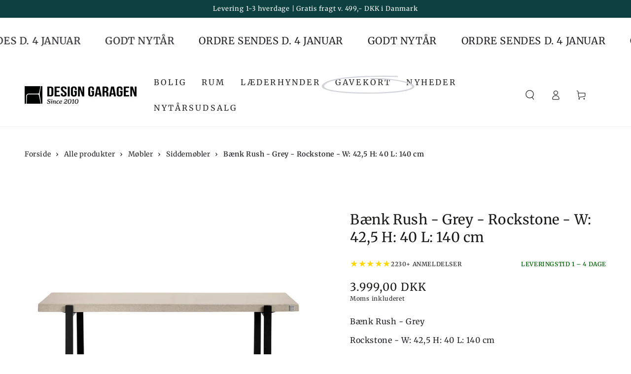

--- FILE ---
content_type: text/html; charset=utf-8
request_url: https://www.designgaragen.dk/products/baenk-rush-grey-rockstone-w-42-5-h-40-l-140-cm
body_size: 63400
content:
<!doctype html>
<html class="no-js" lang="da">
  <head>
       <script async crossorigin fetchpriority="high" src="/cdn/shopifycloud/importmap-polyfill/es-modules-shim.2.4.0.js"></script>
<script
  id="Cookiebot"
  src="https://consent.cookiebot.com/uc.js"
  data-cbid="8878d03e-fb72-4961-b42e-1c350b9d1090"
  type="text/javascript"
  defer
></script>
<!-- Google Tag Manager -->
<script>(function(w,d,s,l,i){w[l]=w[l]||[];w[l].push({'gtm.start':
new Date().getTime(),event:'gtm.js'});var f=d.getElementsByTagName(s)[0],
j=d.createElement(s),dl=l!='dataLayer'?'&l='+l:'';j.async=true;j.src=
'https://www.googletagmanager.com/gtm.js?id='+i+dl;f.parentNode.insertBefore(j,f);
})(window,document,'script','dataLayer','GTM-K3Z8WV');</script>
<!-- End Google Tag Manager -->
    <meta charset="utf-8">
    <meta http-equiv="X-UA-Compatible" content="IE=edge">
    <meta name="viewport" content="width=device-width,initial-scale=1">
    <meta name="theme-color" content="">
    <link rel="canonical" href="https://www.designgaragen.dk/products/baenk-rush-grey-rockstone-w-42-5-h-40-l-140-cm">
    <link rel="preconnect" href="https://cdn.shopify.com" crossorigin><link rel="icon" type="image/png" href="//www.designgaragen.dk/cdn/shop/files/Favicon.webp?crop=center&height=32&v=1674221652&width=32"><link rel="preconnect" href="https://fonts.shopifycdn.com" crossorigin><title>
      Bænk Rush - Grey - Rockstone - W: 42,5 H: 40 L: 140 cm &ndash; DesignGaragen.dk</title><meta name="description" content="Bænk Rush - GreyRockstone - W: 42,5 H: 40 L: 140 cm">

<meta property="og:site_name" content="DesignGaragen.dk">
<meta property="og:url" content="https://www.designgaragen.dk/products/baenk-rush-grey-rockstone-w-42-5-h-40-l-140-cm">
<meta property="og:title" content="Bænk Rush - Grey - Rockstone - W: 42,5 H: 40 L: 140 cm">
<meta property="og:type" content="product">
<meta property="og:description" content="Bænk Rush - GreyRockstone - W: 42,5 H: 40 L: 140 cm"><meta property="og:image" content="http://www.designgaragen.dk/cdn/shop/products/9390000108.jpg?v=1635795795">
  <meta property="og:image:secure_url" content="https://www.designgaragen.dk/cdn/shop/products/9390000108.jpg?v=1635795795">
  <meta property="og:image:width" content="1166">
  <meta property="og:image:height" content="1166"><meta property="og:price:amount" content="3.999,00">
  <meta property="og:price:currency" content="DKK"><meta name="twitter:card" content="summary_large_image">
<meta name="twitter:title" content="Bænk Rush - Grey - Rockstone - W: 42,5 H: 40 L: 140 cm">
<meta name="twitter:description" content="Bænk Rush - GreyRockstone - W: 42,5 H: 40 L: 140 cm">


    <script type="importmap">
      {
        "imports": {
          "mdl-scrollsnap": "//www.designgaragen.dk/cdn/shop/t/150/assets/scrollsnap.js?v=170600829773392310311764262959",
          "timeline-component": "//www.designgaragen.dk/cdn/shop/t/150/assets/timeline-component.js?v=25828140184624228211764262959",
          "comparison-table-component": "//www.designgaragen.dk/cdn/shop/t/150/assets/comparison-table-component.js?v=95021244545988581221764262959"
        }
      }
    </script>

    <script src="//www.designgaragen.dk/cdn/shop/t/150/assets/vendor-v4.js" defer="defer"></script>
    <script src="//www.designgaragen.dk/cdn/shop/t/150/assets/pubsub.js?v=64530984355039965911764262959" defer="defer"></script>
    <script src="//www.designgaragen.dk/cdn/shop/t/150/assets/global.js?v=105739679177674998921764262959" defer="defer"></script>
    <script src="//www.designgaragen.dk/cdn/shop/t/150/assets/modules-basis.js?v=7117348240208911571764262959" defer="defer"></script>

    <script>window.performance && window.performance.mark && window.performance.mark('shopify.content_for_header.start');</script><meta name="robots" content="noindex,nofollow">
<meta name="google-site-verification" content="mBlbOuLt3efIqOuQ816ieSarzrsIttSKVTjAtquobPw">
<meta name="facebook-domain-verification" content="tnw76zky0qmqa3bw5subce5ml2tpir">
<meta id="shopify-digital-wallet" name="shopify-digital-wallet" content="/9921598/digital_wallets/dialog">
<link rel="alternate" hreflang="x-default" href="https://www.designgaragen.dk/products/baenk-rush-grey-rockstone-w-42-5-h-40-l-140-cm">
<link rel="alternate" hreflang="de-DE" href="https://www.designgaragen.de/products/bench-rush-grau-rockstone-b-42-5-h-40-l-140-cm">
<link rel="alternate" hreflang="sv-SE" href="https://www.designgaragen.se/products/bench-rush-gra-rockstone-b-42-5-h-40-l-140-cm-1">
<link rel="alternate" hreflang="no-NO" href="https://no.designgaragen.dk/products/bench-rush-gra-rockstone-b-42-5-h-40-l-140-cm">
<link rel="alternate" hreflang="fi-FI" href="https://www.designgaragen.fi/products/penkki-rush-harmaa-rockstone-l-42-5-k-40-p-140-cm">
<link rel="alternate" hreflang="pt-PT" href="https://www.designgaragen.pt/products/banco-rush-cinza-rockstone-w-42-5-a-40-l-140-cm">
<link rel="alternate" hreflang="en-AD" href="https://www.designgaragen.eu/products/bench-rush-gray-rockstone-w-42-5-h-40-l-140-cm">
<link rel="alternate" hreflang="en-AL" href="https://www.designgaragen.eu/products/bench-rush-gray-rockstone-w-42-5-h-40-l-140-cm">
<link rel="alternate" hreflang="en-AM" href="https://www.designgaragen.eu/products/bench-rush-gray-rockstone-w-42-5-h-40-l-140-cm">
<link rel="alternate" hreflang="en-AT" href="https://www.designgaragen.eu/products/bench-rush-gray-rockstone-w-42-5-h-40-l-140-cm">
<link rel="alternate" hreflang="en-AX" href="https://www.designgaragen.eu/products/bench-rush-gray-rockstone-w-42-5-h-40-l-140-cm">
<link rel="alternate" hreflang="en-BA" href="https://www.designgaragen.eu/products/bench-rush-gray-rockstone-w-42-5-h-40-l-140-cm">
<link rel="alternate" hreflang="en-BE" href="https://www.designgaragen.eu/products/bench-rush-gray-rockstone-w-42-5-h-40-l-140-cm">
<link rel="alternate" hreflang="en-BG" href="https://www.designgaragen.eu/products/bench-rush-gray-rockstone-w-42-5-h-40-l-140-cm">
<link rel="alternate" hreflang="en-BY" href="https://www.designgaragen.eu/products/bench-rush-gray-rockstone-w-42-5-h-40-l-140-cm">
<link rel="alternate" hreflang="en-CH" href="https://www.designgaragen.eu/products/bench-rush-gray-rockstone-w-42-5-h-40-l-140-cm">
<link rel="alternate" hreflang="en-CY" href="https://www.designgaragen.eu/products/bench-rush-gray-rockstone-w-42-5-h-40-l-140-cm">
<link rel="alternate" hreflang="en-EE" href="https://www.designgaragen.eu/products/bench-rush-gray-rockstone-w-42-5-h-40-l-140-cm">
<link rel="alternate" hreflang="en-ES" href="https://www.designgaragen.eu/products/bench-rush-gray-rockstone-w-42-5-h-40-l-140-cm">
<link rel="alternate" hreflang="en-FO" href="https://www.designgaragen.eu/products/bench-rush-gray-rockstone-w-42-5-h-40-l-140-cm">
<link rel="alternate" hreflang="en-FR" href="https://www.designgaragen.eu/products/bench-rush-gray-rockstone-w-42-5-h-40-l-140-cm">
<link rel="alternate" hreflang="en-GE" href="https://www.designgaragen.eu/products/bench-rush-gray-rockstone-w-42-5-h-40-l-140-cm">
<link rel="alternate" hreflang="en-GG" href="https://www.designgaragen.eu/products/bench-rush-gray-rockstone-w-42-5-h-40-l-140-cm">
<link rel="alternate" hreflang="en-GI" href="https://www.designgaragen.eu/products/bench-rush-gray-rockstone-w-42-5-h-40-l-140-cm">
<link rel="alternate" hreflang="en-GL" href="https://www.designgaragen.eu/products/bench-rush-gray-rockstone-w-42-5-h-40-l-140-cm">
<link rel="alternate" hreflang="en-GP" href="https://www.designgaragen.eu/products/bench-rush-gray-rockstone-w-42-5-h-40-l-140-cm">
<link rel="alternate" hreflang="en-GR" href="https://www.designgaragen.eu/products/bench-rush-gray-rockstone-w-42-5-h-40-l-140-cm">
<link rel="alternate" hreflang="en-HR" href="https://www.designgaragen.eu/products/bench-rush-gray-rockstone-w-42-5-h-40-l-140-cm">
<link rel="alternate" hreflang="en-HU" href="https://www.designgaragen.eu/products/bench-rush-gray-rockstone-w-42-5-h-40-l-140-cm">
<link rel="alternate" hreflang="en-IE" href="https://www.designgaragen.eu/products/bench-rush-gray-rockstone-w-42-5-h-40-l-140-cm">
<link rel="alternate" hreflang="en-IM" href="https://www.designgaragen.eu/products/bench-rush-gray-rockstone-w-42-5-h-40-l-140-cm">
<link rel="alternate" hreflang="en-IS" href="https://www.designgaragen.eu/products/bench-rush-gray-rockstone-w-42-5-h-40-l-140-cm">
<link rel="alternate" hreflang="en-IT" href="https://www.designgaragen.eu/products/bench-rush-gray-rockstone-w-42-5-h-40-l-140-cm">
<link rel="alternate" hreflang="en-JE" href="https://www.designgaragen.eu/products/bench-rush-gray-rockstone-w-42-5-h-40-l-140-cm">
<link rel="alternate" hreflang="en-LI" href="https://www.designgaragen.eu/products/bench-rush-gray-rockstone-w-42-5-h-40-l-140-cm">
<link rel="alternate" hreflang="en-LT" href="https://www.designgaragen.eu/products/bench-rush-gray-rockstone-w-42-5-h-40-l-140-cm">
<link rel="alternate" hreflang="en-LU" href="https://www.designgaragen.eu/products/bench-rush-gray-rockstone-w-42-5-h-40-l-140-cm">
<link rel="alternate" hreflang="en-LV" href="https://www.designgaragen.eu/products/bench-rush-gray-rockstone-w-42-5-h-40-l-140-cm">
<link rel="alternate" hreflang="en-MC" href="https://www.designgaragen.eu/products/bench-rush-gray-rockstone-w-42-5-h-40-l-140-cm">
<link rel="alternate" hreflang="en-MD" href="https://www.designgaragen.eu/products/bench-rush-gray-rockstone-w-42-5-h-40-l-140-cm">
<link rel="alternate" hreflang="en-ME" href="https://www.designgaragen.eu/products/bench-rush-gray-rockstone-w-42-5-h-40-l-140-cm">
<link rel="alternate" hreflang="en-MK" href="https://www.designgaragen.eu/products/bench-rush-gray-rockstone-w-42-5-h-40-l-140-cm">
<link rel="alternate" hreflang="en-MT" href="https://www.designgaragen.eu/products/bench-rush-gray-rockstone-w-42-5-h-40-l-140-cm">
<link rel="alternate" hreflang="en-NL" href="https://www.designgaragen.eu/products/bench-rush-gray-rockstone-w-42-5-h-40-l-140-cm">
<link rel="alternate" hreflang="en-PL" href="https://www.designgaragen.eu/products/bench-rush-gray-rockstone-w-42-5-h-40-l-140-cm">
<link rel="alternate" hreflang="en-RE" href="https://www.designgaragen.eu/products/bench-rush-gray-rockstone-w-42-5-h-40-l-140-cm">
<link rel="alternate" hreflang="en-RO" href="https://www.designgaragen.eu/products/bench-rush-gray-rockstone-w-42-5-h-40-l-140-cm">
<link rel="alternate" hreflang="en-RS" href="https://www.designgaragen.eu/products/bench-rush-gray-rockstone-w-42-5-h-40-l-140-cm">
<link rel="alternate" hreflang="en-SI" href="https://www.designgaragen.eu/products/bench-rush-gray-rockstone-w-42-5-h-40-l-140-cm">
<link rel="alternate" hreflang="en-SJ" href="https://www.designgaragen.eu/products/bench-rush-gray-rockstone-w-42-5-h-40-l-140-cm">
<link rel="alternate" hreflang="en-SK" href="https://www.designgaragen.eu/products/bench-rush-gray-rockstone-w-42-5-h-40-l-140-cm">
<link rel="alternate" hreflang="en-SM" href="https://www.designgaragen.eu/products/bench-rush-gray-rockstone-w-42-5-h-40-l-140-cm">
<link rel="alternate" hreflang="en-TR" href="https://www.designgaragen.eu/products/bench-rush-gray-rockstone-w-42-5-h-40-l-140-cm">
<link rel="alternate" hreflang="en-UA" href="https://www.designgaragen.eu/products/bench-rush-gray-rockstone-w-42-5-h-40-l-140-cm">
<link rel="alternate" hreflang="en-VA" href="https://www.designgaragen.eu/products/bench-rush-gray-rockstone-w-42-5-h-40-l-140-cm">
<link rel="alternate" hreflang="en-XK" href="https://www.designgaragen.eu/products/bench-rush-gray-rockstone-w-42-5-h-40-l-140-cm">
<link rel="alternate" hreflang="en-YT" href="https://www.designgaragen.eu/products/bench-rush-gray-rockstone-w-42-5-h-40-l-140-cm">
<link rel="alternate" hreflang="en-CA" href="https://www.designgaragen.eu/products/bench-rush-gray-rockstone-w-42-5-h-40-l-140-cm">
<link rel="alternate" hreflang="en-GS" href="https://www.designgaragen.eu/products/bench-rush-gray-rockstone-w-42-5-h-40-l-140-cm">
<link rel="alternate" hreflang="en-MX" href="https://www.designgaragen.eu/products/bench-rush-gray-rockstone-w-42-5-h-40-l-140-cm">
<link rel="alternate" hreflang="en-TF" href="https://www.designgaragen.eu/products/bench-rush-gray-rockstone-w-42-5-h-40-l-140-cm">
<link rel="alternate" hreflang="en-US" href="https://www.designgaragen.eu/products/bench-rush-gray-rockstone-w-42-5-h-40-l-140-cm">
<link rel="alternate" hreflang="en-CZ" href="https://www.designgaragen.eu/products/bench-rush-gray-rockstone-w-42-5-h-40-l-140-cm">
<link rel="alternate" hreflang="en-GB" href="https://www.designgaragen.eu/products/bench-rush-gray-rockstone-w-42-5-h-40-l-140-cm">
<link rel="alternate" hreflang="en-DZ" href="https://www.designgaragen.com/products/bench-rush-gray-rockstone-w-42-5-h-40-l-140-cm">
<link rel="alternate" hreflang="en-AO" href="https://www.designgaragen.com/products/bench-rush-gray-rockstone-w-42-5-h-40-l-140-cm">
<link rel="alternate" hreflang="en-AC" href="https://www.designgaragen.com/products/bench-rush-gray-rockstone-w-42-5-h-40-l-140-cm">
<link rel="alternate" hreflang="en-BJ" href="https://www.designgaragen.com/products/bench-rush-gray-rockstone-w-42-5-h-40-l-140-cm">
<link rel="alternate" hreflang="en-BW" href="https://www.designgaragen.com/products/bench-rush-gray-rockstone-w-42-5-h-40-l-140-cm">
<link rel="alternate" hreflang="en-BF" href="https://www.designgaragen.com/products/bench-rush-gray-rockstone-w-42-5-h-40-l-140-cm">
<link rel="alternate" hreflang="en-BI" href="https://www.designgaragen.com/products/bench-rush-gray-rockstone-w-42-5-h-40-l-140-cm">
<link rel="alternate" hreflang="en-CM" href="https://www.designgaragen.com/products/bench-rush-gray-rockstone-w-42-5-h-40-l-140-cm">
<link rel="alternate" hreflang="en-KM" href="https://www.designgaragen.com/products/bench-rush-gray-rockstone-w-42-5-h-40-l-140-cm">
<link rel="alternate" hreflang="en-CF" href="https://www.designgaragen.com/products/bench-rush-gray-rockstone-w-42-5-h-40-l-140-cm">
<link rel="alternate" hreflang="en-CD" href="https://www.designgaragen.com/products/bench-rush-gray-rockstone-w-42-5-h-40-l-140-cm">
<link rel="alternate" hreflang="en-DJ" href="https://www.designgaragen.com/products/bench-rush-gray-rockstone-w-42-5-h-40-l-140-cm">
<link rel="alternate" hreflang="en-EG" href="https://www.designgaragen.com/products/bench-rush-gray-rockstone-w-42-5-h-40-l-140-cm">
<link rel="alternate" hreflang="en-CI" href="https://www.designgaragen.com/products/bench-rush-gray-rockstone-w-42-5-h-40-l-140-cm">
<link rel="alternate" hreflang="en-ER" href="https://www.designgaragen.com/products/bench-rush-gray-rockstone-w-42-5-h-40-l-140-cm">
<link rel="alternate" hreflang="en-SZ" href="https://www.designgaragen.com/products/bench-rush-gray-rockstone-w-42-5-h-40-l-140-cm">
<link rel="alternate" hreflang="en-ET" href="https://www.designgaragen.com/products/bench-rush-gray-rockstone-w-42-5-h-40-l-140-cm">
<link rel="alternate" hreflang="en-GA" href="https://www.designgaragen.com/products/bench-rush-gray-rockstone-w-42-5-h-40-l-140-cm">
<link rel="alternate" hreflang="en-GM" href="https://www.designgaragen.com/products/bench-rush-gray-rockstone-w-42-5-h-40-l-140-cm">
<link rel="alternate" hreflang="en-GH" href="https://www.designgaragen.com/products/bench-rush-gray-rockstone-w-42-5-h-40-l-140-cm">
<link rel="alternate" hreflang="en-GN" href="https://www.designgaragen.com/products/bench-rush-gray-rockstone-w-42-5-h-40-l-140-cm">
<link rel="alternate" hreflang="en-GW" href="https://www.designgaragen.com/products/bench-rush-gray-rockstone-w-42-5-h-40-l-140-cm">
<link rel="alternate" hreflang="en-CV" href="https://www.designgaragen.com/products/bench-rush-gray-rockstone-w-42-5-h-40-l-140-cm">
<link rel="alternate" hreflang="en-KE" href="https://www.designgaragen.com/products/bench-rush-gray-rockstone-w-42-5-h-40-l-140-cm">
<link rel="alternate" hreflang="en-LS" href="https://www.designgaragen.com/products/bench-rush-gray-rockstone-w-42-5-h-40-l-140-cm">
<link rel="alternate" hreflang="en-LR" href="https://www.designgaragen.com/products/bench-rush-gray-rockstone-w-42-5-h-40-l-140-cm">
<link rel="alternate" hreflang="en-LY" href="https://www.designgaragen.com/products/bench-rush-gray-rockstone-w-42-5-h-40-l-140-cm">
<link rel="alternate" hreflang="en-MG" href="https://www.designgaragen.com/products/bench-rush-gray-rockstone-w-42-5-h-40-l-140-cm">
<link rel="alternate" hreflang="en-MW" href="https://www.designgaragen.com/products/bench-rush-gray-rockstone-w-42-5-h-40-l-140-cm">
<link rel="alternate" hreflang="en-ML" href="https://www.designgaragen.com/products/bench-rush-gray-rockstone-w-42-5-h-40-l-140-cm">
<link rel="alternate" hreflang="en-MA" href="https://www.designgaragen.com/products/bench-rush-gray-rockstone-w-42-5-h-40-l-140-cm">
<link rel="alternate" hreflang="en-MR" href="https://www.designgaragen.com/products/bench-rush-gray-rockstone-w-42-5-h-40-l-140-cm">
<link rel="alternate" hreflang="en-MU" href="https://www.designgaragen.com/products/bench-rush-gray-rockstone-w-42-5-h-40-l-140-cm">
<link rel="alternate" hreflang="en-MZ" href="https://www.designgaragen.com/products/bench-rush-gray-rockstone-w-42-5-h-40-l-140-cm">
<link rel="alternate" hreflang="en-NA" href="https://www.designgaragen.com/products/bench-rush-gray-rockstone-w-42-5-h-40-l-140-cm">
<link rel="alternate" hreflang="en-NE" href="https://www.designgaragen.com/products/bench-rush-gray-rockstone-w-42-5-h-40-l-140-cm">
<link rel="alternate" hreflang="en-NG" href="https://www.designgaragen.com/products/bench-rush-gray-rockstone-w-42-5-h-40-l-140-cm">
<link rel="alternate" hreflang="en-CG" href="https://www.designgaragen.com/products/bench-rush-gray-rockstone-w-42-5-h-40-l-140-cm">
<link rel="alternate" hreflang="en-RW" href="https://www.designgaragen.com/products/bench-rush-gray-rockstone-w-42-5-h-40-l-140-cm">
<link rel="alternate" hreflang="en-SH" href="https://www.designgaragen.com/products/bench-rush-gray-rockstone-w-42-5-h-40-l-140-cm">
<link rel="alternate" hreflang="en-ST" href="https://www.designgaragen.com/products/bench-rush-gray-rockstone-w-42-5-h-40-l-140-cm">
<link rel="alternate" hreflang="en-SN" href="https://www.designgaragen.com/products/bench-rush-gray-rockstone-w-42-5-h-40-l-140-cm">
<link rel="alternate" hreflang="en-SC" href="https://www.designgaragen.com/products/bench-rush-gray-rockstone-w-42-5-h-40-l-140-cm">
<link rel="alternate" hreflang="en-SL" href="https://www.designgaragen.com/products/bench-rush-gray-rockstone-w-42-5-h-40-l-140-cm">
<link rel="alternate" hreflang="en-SO" href="https://www.designgaragen.com/products/bench-rush-gray-rockstone-w-42-5-h-40-l-140-cm">
<link rel="alternate" hreflang="en-SD" href="https://www.designgaragen.com/products/bench-rush-gray-rockstone-w-42-5-h-40-l-140-cm">
<link rel="alternate" hreflang="en-ZA" href="https://www.designgaragen.com/products/bench-rush-gray-rockstone-w-42-5-h-40-l-140-cm">
<link rel="alternate" hreflang="en-SS" href="https://www.designgaragen.com/products/bench-rush-gray-rockstone-w-42-5-h-40-l-140-cm">
<link rel="alternate" hreflang="en-TZ" href="https://www.designgaragen.com/products/bench-rush-gray-rockstone-w-42-5-h-40-l-140-cm">
<link rel="alternate" hreflang="en-TD" href="https://www.designgaragen.com/products/bench-rush-gray-rockstone-w-42-5-h-40-l-140-cm">
<link rel="alternate" hreflang="en-TG" href="https://www.designgaragen.com/products/bench-rush-gray-rockstone-w-42-5-h-40-l-140-cm">
<link rel="alternate" hreflang="en-TA" href="https://www.designgaragen.com/products/bench-rush-gray-rockstone-w-42-5-h-40-l-140-cm">
<link rel="alternate" hreflang="en-TN" href="https://www.designgaragen.com/products/bench-rush-gray-rockstone-w-42-5-h-40-l-140-cm">
<link rel="alternate" hreflang="en-UG" href="https://www.designgaragen.com/products/bench-rush-gray-rockstone-w-42-5-h-40-l-140-cm">
<link rel="alternate" hreflang="en-EH" href="https://www.designgaragen.com/products/bench-rush-gray-rockstone-w-42-5-h-40-l-140-cm">
<link rel="alternate" hreflang="en-ZM" href="https://www.designgaragen.com/products/bench-rush-gray-rockstone-w-42-5-h-40-l-140-cm">
<link rel="alternate" hreflang="en-ZW" href="https://www.designgaragen.com/products/bench-rush-gray-rockstone-w-42-5-h-40-l-140-cm">
<link rel="alternate" hreflang="en-GQ" href="https://www.designgaragen.com/products/bench-rush-gray-rockstone-w-42-5-h-40-l-140-cm">
<link rel="alternate" hreflang="en-AF" href="https://www.designgaragen.com/products/bench-rush-gray-rockstone-w-42-5-h-40-l-140-cm">
<link rel="alternate" hreflang="en-AZ" href="https://www.designgaragen.com/products/bench-rush-gray-rockstone-w-42-5-h-40-l-140-cm">
<link rel="alternate" hreflang="en-BH" href="https://www.designgaragen.com/products/bench-rush-gray-rockstone-w-42-5-h-40-l-140-cm">
<link rel="alternate" hreflang="en-BD" href="https://www.designgaragen.com/products/bench-rush-gray-rockstone-w-42-5-h-40-l-140-cm">
<link rel="alternate" hreflang="en-BT" href="https://www.designgaragen.com/products/bench-rush-gray-rockstone-w-42-5-h-40-l-140-cm">
<link rel="alternate" hreflang="en-IO" href="https://www.designgaragen.com/products/bench-rush-gray-rockstone-w-42-5-h-40-l-140-cm">
<link rel="alternate" hreflang="en-BN" href="https://www.designgaragen.com/products/bench-rush-gray-rockstone-w-42-5-h-40-l-140-cm">
<link rel="alternate" hreflang="en-KH" href="https://www.designgaragen.com/products/bench-rush-gray-rockstone-w-42-5-h-40-l-140-cm">
<link rel="alternate" hreflang="en-CC" href="https://www.designgaragen.com/products/bench-rush-gray-rockstone-w-42-5-h-40-l-140-cm">
<link rel="alternate" hreflang="en-AE" href="https://www.designgaragen.com/products/bench-rush-gray-rockstone-w-42-5-h-40-l-140-cm">
<link rel="alternate" hreflang="en-PH" href="https://www.designgaragen.com/products/bench-rush-gray-rockstone-w-42-5-h-40-l-140-cm">
<link rel="alternate" hreflang="en-HK" href="https://www.designgaragen.com/products/bench-rush-gray-rockstone-w-42-5-h-40-l-140-cm">
<link rel="alternate" hreflang="en-IN" href="https://www.designgaragen.com/products/bench-rush-gray-rockstone-w-42-5-h-40-l-140-cm">
<link rel="alternate" hreflang="en-ID" href="https://www.designgaragen.com/products/bench-rush-gray-rockstone-w-42-5-h-40-l-140-cm">
<link rel="alternate" hreflang="en-IQ" href="https://www.designgaragen.com/products/bench-rush-gray-rockstone-w-42-5-h-40-l-140-cm">
<link rel="alternate" hreflang="en-IL" href="https://www.designgaragen.com/products/bench-rush-gray-rockstone-w-42-5-h-40-l-140-cm">
<link rel="alternate" hreflang="en-JP" href="https://www.designgaragen.com/products/bench-rush-gray-rockstone-w-42-5-h-40-l-140-cm">
<link rel="alternate" hreflang="en-JO" href="https://www.designgaragen.com/products/bench-rush-gray-rockstone-w-42-5-h-40-l-140-cm">
<link rel="alternate" hreflang="en-CX" href="https://www.designgaragen.com/products/bench-rush-gray-rockstone-w-42-5-h-40-l-140-cm">
<link rel="alternate" hreflang="en-KZ" href="https://www.designgaragen.com/products/bench-rush-gray-rockstone-w-42-5-h-40-l-140-cm">
<link rel="alternate" hreflang="en-CN" href="https://www.designgaragen.com/products/bench-rush-gray-rockstone-w-42-5-h-40-l-140-cm">
<link rel="alternate" hreflang="en-KG" href="https://www.designgaragen.com/products/bench-rush-gray-rockstone-w-42-5-h-40-l-140-cm">
<link rel="alternate" hreflang="en-KW" href="https://www.designgaragen.com/products/bench-rush-gray-rockstone-w-42-5-h-40-l-140-cm">
<link rel="alternate" hreflang="en-LA" href="https://www.designgaragen.com/products/bench-rush-gray-rockstone-w-42-5-h-40-l-140-cm">
<link rel="alternate" hreflang="en-LB" href="https://www.designgaragen.com/products/bench-rush-gray-rockstone-w-42-5-h-40-l-140-cm">
<link rel="alternate" hreflang="en-MO" href="https://www.designgaragen.com/products/bench-rush-gray-rockstone-w-42-5-h-40-l-140-cm">
<link rel="alternate" hreflang="en-MY" href="https://www.designgaragen.com/products/bench-rush-gray-rockstone-w-42-5-h-40-l-140-cm">
<link rel="alternate" hreflang="en-MV" href="https://www.designgaragen.com/products/bench-rush-gray-rockstone-w-42-5-h-40-l-140-cm">
<link rel="alternate" hreflang="en-MN" href="https://www.designgaragen.com/products/bench-rush-gray-rockstone-w-42-5-h-40-l-140-cm">
<link rel="alternate" hreflang="en-MM" href="https://www.designgaragen.com/products/bench-rush-gray-rockstone-w-42-5-h-40-l-140-cm">
<link rel="alternate" hreflang="en-NP" href="https://www.designgaragen.com/products/bench-rush-gray-rockstone-w-42-5-h-40-l-140-cm">
<link rel="alternate" hreflang="en-OM" href="https://www.designgaragen.com/products/bench-rush-gray-rockstone-w-42-5-h-40-l-140-cm">
<link rel="alternate" hreflang="en-PK" href="https://www.designgaragen.com/products/bench-rush-gray-rockstone-w-42-5-h-40-l-140-cm">
<link rel="alternate" hreflang="en-PS" href="https://www.designgaragen.com/products/bench-rush-gray-rockstone-w-42-5-h-40-l-140-cm">
<link rel="alternate" hreflang="en-QA" href="https://www.designgaragen.com/products/bench-rush-gray-rockstone-w-42-5-h-40-l-140-cm">
<link rel="alternate" hreflang="en-RU" href="https://www.designgaragen.com/products/bench-rush-gray-rockstone-w-42-5-h-40-l-140-cm">
<link rel="alternate" hreflang="en-SA" href="https://www.designgaragen.com/products/bench-rush-gray-rockstone-w-42-5-h-40-l-140-cm">
<link rel="alternate" hreflang="en-SG" href="https://www.designgaragen.com/products/bench-rush-gray-rockstone-w-42-5-h-40-l-140-cm">
<link rel="alternate" hreflang="en-LK" href="https://www.designgaragen.com/products/bench-rush-gray-rockstone-w-42-5-h-40-l-140-cm">
<link rel="alternate" hreflang="en-KR" href="https://www.designgaragen.com/products/bench-rush-gray-rockstone-w-42-5-h-40-l-140-cm">
<link rel="alternate" hreflang="en-TJ" href="https://www.designgaragen.com/products/bench-rush-gray-rockstone-w-42-5-h-40-l-140-cm">
<link rel="alternate" hreflang="en-TW" href="https://www.designgaragen.com/products/bench-rush-gray-rockstone-w-42-5-h-40-l-140-cm">
<link rel="alternate" hreflang="en-TH" href="https://www.designgaragen.com/products/bench-rush-gray-rockstone-w-42-5-h-40-l-140-cm">
<link rel="alternate" hreflang="en-TM" href="https://www.designgaragen.com/products/bench-rush-gray-rockstone-w-42-5-h-40-l-140-cm">
<link rel="alternate" hreflang="en-UZ" href="https://www.designgaragen.com/products/bench-rush-gray-rockstone-w-42-5-h-40-l-140-cm">
<link rel="alternate" hreflang="en-VN" href="https://www.designgaragen.com/products/bench-rush-gray-rockstone-w-42-5-h-40-l-140-cm">
<link rel="alternate" hreflang="en-YE" href="https://www.designgaragen.com/products/bench-rush-gray-rockstone-w-42-5-h-40-l-140-cm">
<link rel="alternate" hreflang="en-UM" href="https://www.designgaragen.com/products/bench-rush-gray-rockstone-w-42-5-h-40-l-140-cm">
<link rel="alternate" hreflang="en-AI" href="https://www.designgaragen.com/products/bench-rush-gray-rockstone-w-42-5-h-40-l-140-cm">
<link rel="alternate" hreflang="en-AG" href="https://www.designgaragen.com/products/bench-rush-gray-rockstone-w-42-5-h-40-l-140-cm">
<link rel="alternate" hreflang="en-AW" href="https://www.designgaragen.com/products/bench-rush-gray-rockstone-w-42-5-h-40-l-140-cm">
<link rel="alternate" hreflang="en-BS" href="https://www.designgaragen.com/products/bench-rush-gray-rockstone-w-42-5-h-40-l-140-cm">
<link rel="alternate" hreflang="en-BB" href="https://www.designgaragen.com/products/bench-rush-gray-rockstone-w-42-5-h-40-l-140-cm">
<link rel="alternate" hreflang="en-BZ" href="https://www.designgaragen.com/products/bench-rush-gray-rockstone-w-42-5-h-40-l-140-cm">
<link rel="alternate" hreflang="en-BM" href="https://www.designgaragen.com/products/bench-rush-gray-rockstone-w-42-5-h-40-l-140-cm">
<link rel="alternate" hreflang="en-VG" href="https://www.designgaragen.com/products/bench-rush-gray-rockstone-w-42-5-h-40-l-140-cm">
<link rel="alternate" hreflang="en-KY" href="https://www.designgaragen.com/products/bench-rush-gray-rockstone-w-42-5-h-40-l-140-cm">
<link rel="alternate" hreflang="en-CR" href="https://www.designgaragen.com/products/bench-rush-gray-rockstone-w-42-5-h-40-l-140-cm">
<link rel="alternate" hreflang="en-CW" href="https://www.designgaragen.com/products/bench-rush-gray-rockstone-w-42-5-h-40-l-140-cm">
<link rel="alternate" hreflang="en-DO" href="https://www.designgaragen.com/products/bench-rush-gray-rockstone-w-42-5-h-40-l-140-cm">
<link rel="alternate" hreflang="en-DM" href="https://www.designgaragen.com/products/bench-rush-gray-rockstone-w-42-5-h-40-l-140-cm">
<link rel="alternate" hreflang="en-SV" href="https://www.designgaragen.com/products/bench-rush-gray-rockstone-w-42-5-h-40-l-140-cm">
<link rel="alternate" hreflang="en-GD" href="https://www.designgaragen.com/products/bench-rush-gray-rockstone-w-42-5-h-40-l-140-cm">
<link rel="alternate" hreflang="en-GT" href="https://www.designgaragen.com/products/bench-rush-gray-rockstone-w-42-5-h-40-l-140-cm">
<link rel="alternate" hreflang="en-HT" href="https://www.designgaragen.com/products/bench-rush-gray-rockstone-w-42-5-h-40-l-140-cm">
<link rel="alternate" hreflang="en-HN" href="https://www.designgaragen.com/products/bench-rush-gray-rockstone-w-42-5-h-40-l-140-cm">
<link rel="alternate" hreflang="en-JM" href="https://www.designgaragen.com/products/bench-rush-gray-rockstone-w-42-5-h-40-l-140-cm">
<link rel="alternate" hreflang="en-MQ" href="https://www.designgaragen.com/products/bench-rush-gray-rockstone-w-42-5-h-40-l-140-cm">
<link rel="alternate" hreflang="en-MS" href="https://www.designgaragen.com/products/bench-rush-gray-rockstone-w-42-5-h-40-l-140-cm">
<link rel="alternate" hreflang="en-NI" href="https://www.designgaragen.com/products/bench-rush-gray-rockstone-w-42-5-h-40-l-140-cm">
<link rel="alternate" hreflang="en-PA" href="https://www.designgaragen.com/products/bench-rush-gray-rockstone-w-42-5-h-40-l-140-cm">
<link rel="alternate" hreflang="en-KN" href="https://www.designgaragen.com/products/bench-rush-gray-rockstone-w-42-5-h-40-l-140-cm">
<link rel="alternate" hreflang="en-LC" href="https://www.designgaragen.com/products/bench-rush-gray-rockstone-w-42-5-h-40-l-140-cm">
<link rel="alternate" hreflang="en-MF" href="https://www.designgaragen.com/products/bench-rush-gray-rockstone-w-42-5-h-40-l-140-cm">
<link rel="alternate" hreflang="en-SX" href="https://www.designgaragen.com/products/bench-rush-gray-rockstone-w-42-5-h-40-l-140-cm">
<link rel="alternate" hreflang="en-VC" href="https://www.designgaragen.com/products/bench-rush-gray-rockstone-w-42-5-h-40-l-140-cm">
<link rel="alternate" hreflang="en-BL" href="https://www.designgaragen.com/products/bench-rush-gray-rockstone-w-42-5-h-40-l-140-cm">
<link rel="alternate" hreflang="en-PM" href="https://www.designgaragen.com/products/bench-rush-gray-rockstone-w-42-5-h-40-l-140-cm">
<link rel="alternate" hreflang="en-TT" href="https://www.designgaragen.com/products/bench-rush-gray-rockstone-w-42-5-h-40-l-140-cm">
<link rel="alternate" hreflang="en-TC" href="https://www.designgaragen.com/products/bench-rush-gray-rockstone-w-42-5-h-40-l-140-cm">
<link rel="alternate" hreflang="en-AU" href="https://www.designgaragen.com/products/bench-rush-gray-rockstone-w-42-5-h-40-l-140-cm">
<link rel="alternate" hreflang="en-CK" href="https://www.designgaragen.com/products/bench-rush-gray-rockstone-w-42-5-h-40-l-140-cm">
<link rel="alternate" hreflang="en-FJ" href="https://www.designgaragen.com/products/bench-rush-gray-rockstone-w-42-5-h-40-l-140-cm">
<link rel="alternate" hreflang="en-PF" href="https://www.designgaragen.com/products/bench-rush-gray-rockstone-w-42-5-h-40-l-140-cm">
<link rel="alternate" hreflang="en-KI" href="https://www.designgaragen.com/products/bench-rush-gray-rockstone-w-42-5-h-40-l-140-cm">
<link rel="alternate" hreflang="en-NR" href="https://www.designgaragen.com/products/bench-rush-gray-rockstone-w-42-5-h-40-l-140-cm">
<link rel="alternate" hreflang="en-NZ" href="https://www.designgaragen.com/products/bench-rush-gray-rockstone-w-42-5-h-40-l-140-cm">
<link rel="alternate" hreflang="en-NU" href="https://www.designgaragen.com/products/bench-rush-gray-rockstone-w-42-5-h-40-l-140-cm">
<link rel="alternate" hreflang="en-NF" href="https://www.designgaragen.com/products/bench-rush-gray-rockstone-w-42-5-h-40-l-140-cm">
<link rel="alternate" hreflang="en-NC" href="https://www.designgaragen.com/products/bench-rush-gray-rockstone-w-42-5-h-40-l-140-cm">
<link rel="alternate" hreflang="en-PG" href="https://www.designgaragen.com/products/bench-rush-gray-rockstone-w-42-5-h-40-l-140-cm">
<link rel="alternate" hreflang="en-PN" href="https://www.designgaragen.com/products/bench-rush-gray-rockstone-w-42-5-h-40-l-140-cm">
<link rel="alternate" hreflang="en-SB" href="https://www.designgaragen.com/products/bench-rush-gray-rockstone-w-42-5-h-40-l-140-cm">
<link rel="alternate" hreflang="en-WS" href="https://www.designgaragen.com/products/bench-rush-gray-rockstone-w-42-5-h-40-l-140-cm">
<link rel="alternate" hreflang="en-TK" href="https://www.designgaragen.com/products/bench-rush-gray-rockstone-w-42-5-h-40-l-140-cm">
<link rel="alternate" hreflang="en-TO" href="https://www.designgaragen.com/products/bench-rush-gray-rockstone-w-42-5-h-40-l-140-cm">
<link rel="alternate" hreflang="en-TV" href="https://www.designgaragen.com/products/bench-rush-gray-rockstone-w-42-5-h-40-l-140-cm">
<link rel="alternate" hreflang="en-VU" href="https://www.designgaragen.com/products/bench-rush-gray-rockstone-w-42-5-h-40-l-140-cm">
<link rel="alternate" hreflang="en-WF" href="https://www.designgaragen.com/products/bench-rush-gray-rockstone-w-42-5-h-40-l-140-cm">
<link rel="alternate" hreflang="en-TL" href="https://www.designgaragen.com/products/bench-rush-gray-rockstone-w-42-5-h-40-l-140-cm">
<link rel="alternate" hreflang="en-AR" href="https://www.designgaragen.com/products/bench-rush-gray-rockstone-w-42-5-h-40-l-140-cm">
<link rel="alternate" hreflang="en-BO" href="https://www.designgaragen.com/products/bench-rush-gray-rockstone-w-42-5-h-40-l-140-cm">
<link rel="alternate" hreflang="en-BR" href="https://www.designgaragen.com/products/bench-rush-gray-rockstone-w-42-5-h-40-l-140-cm">
<link rel="alternate" hreflang="en-BQ" href="https://www.designgaragen.com/products/bench-rush-gray-rockstone-w-42-5-h-40-l-140-cm">
<link rel="alternate" hreflang="en-CL" href="https://www.designgaragen.com/products/bench-rush-gray-rockstone-w-42-5-h-40-l-140-cm">
<link rel="alternate" hreflang="en-CO" href="https://www.designgaragen.com/products/bench-rush-gray-rockstone-w-42-5-h-40-l-140-cm">
<link rel="alternate" hreflang="en-EC" href="https://www.designgaragen.com/products/bench-rush-gray-rockstone-w-42-5-h-40-l-140-cm">
<link rel="alternate" hreflang="en-FK" href="https://www.designgaragen.com/products/bench-rush-gray-rockstone-w-42-5-h-40-l-140-cm">
<link rel="alternate" hreflang="en-GF" href="https://www.designgaragen.com/products/bench-rush-gray-rockstone-w-42-5-h-40-l-140-cm">
<link rel="alternate" hreflang="en-GY" href="https://www.designgaragen.com/products/bench-rush-gray-rockstone-w-42-5-h-40-l-140-cm">
<link rel="alternate" hreflang="en-PY" href="https://www.designgaragen.com/products/bench-rush-gray-rockstone-w-42-5-h-40-l-140-cm">
<link rel="alternate" hreflang="en-PE" href="https://www.designgaragen.com/products/bench-rush-gray-rockstone-w-42-5-h-40-l-140-cm">
<link rel="alternate" hreflang="en-SR" href="https://www.designgaragen.com/products/bench-rush-gray-rockstone-w-42-5-h-40-l-140-cm">
<link rel="alternate" hreflang="en-UY" href="https://www.designgaragen.com/products/bench-rush-gray-rockstone-w-42-5-h-40-l-140-cm">
<link rel="alternate" hreflang="en-VE" href="https://www.designgaragen.com/products/bench-rush-gray-rockstone-w-42-5-h-40-l-140-cm">
<link rel="alternate" type="application/json+oembed" href="https://www.designgaragen.dk/products/baenk-rush-grey-rockstone-w-42-5-h-40-l-140-cm.oembed">
<script async="async" src="/checkouts/internal/preloads.js?locale=da-DK"></script>
<script id="shopify-features" type="application/json">{"accessToken":"8bc352bde7390ced4287c6b0dcaf2203","betas":["rich-media-storefront-analytics"],"domain":"www.designgaragen.dk","predictiveSearch":true,"shopId":9921598,"locale":"da"}</script>
<script>var Shopify = Shopify || {};
Shopify.shop = "designgaragen.myshopify.com";
Shopify.locale = "da";
Shopify.currency = {"active":"DKK","rate":"1.0"};
Shopify.country = "DK";
Shopify.theme = {"name":"DesignGaragen","id":189802971468,"schema_name":"Be Yours","schema_version":"8.4.0","theme_store_id":1399,"role":"main"};
Shopify.theme.handle = "null";
Shopify.theme.style = {"id":null,"handle":null};
Shopify.cdnHost = "www.designgaragen.dk/cdn";
Shopify.routes = Shopify.routes || {};
Shopify.routes.root = "/";</script>
<script type="module">!function(o){(o.Shopify=o.Shopify||{}).modules=!0}(window);</script>
<script>!function(o){function n(){var o=[];function n(){o.push(Array.prototype.slice.apply(arguments))}return n.q=o,n}var t=o.Shopify=o.Shopify||{};t.loadFeatures=n(),t.autoloadFeatures=n()}(window);</script>
<script id="shop-js-analytics" type="application/json">{"pageType":"product"}</script>
<script defer="defer" async type="module" src="//www.designgaragen.dk/cdn/shopifycloud/shop-js/modules/v2/client.init-shop-cart-sync_DLY3_aep.da.esm.js"></script>
<script defer="defer" async type="module" src="//www.designgaragen.dk/cdn/shopifycloud/shop-js/modules/v2/chunk.common_Bc38ver2.esm.js"></script>
<script type="module">
  await import("//www.designgaragen.dk/cdn/shopifycloud/shop-js/modules/v2/client.init-shop-cart-sync_DLY3_aep.da.esm.js");
await import("//www.designgaragen.dk/cdn/shopifycloud/shop-js/modules/v2/chunk.common_Bc38ver2.esm.js");

  window.Shopify.SignInWithShop?.initShopCartSync?.({"fedCMEnabled":true,"windoidEnabled":true});

</script>
<script>(function() {
  var isLoaded = false;
  function asyncLoad() {
    if (isLoaded) return;
    isLoaded = true;
    var urls = ["https:\/\/rio.pwztag.com\/rio.js?shop=designgaragen.myshopify.com","\/\/cdn.shopify.com\/proxy\/17ae2adc86e2441f18c2ac18161e96f8e9c5789ab89f8a5a96e76ed52fc30591\/bingshoppingtool-t2app-prod.trafficmanager.net\/uet\/tracking_script?shop=designgaragen.myshopify.com\u0026sp-cache-control=cHVibGljLCBtYXgtYWdlPTkwMA"];
    for (var i = 0; i < urls.length; i++) {
      var s = document.createElement('script');
      s.type = 'text/javascript';
      s.async = true;
      s.src = urls[i];
      var x = document.getElementsByTagName('script')[0];
      x.parentNode.insertBefore(s, x);
    }
  };
  if(window.attachEvent) {
    window.attachEvent('onload', asyncLoad);
  } else {
    window.addEventListener('load', asyncLoad, false);
  }
})();</script>
<script id="__st">var __st={"a":9921598,"offset":3600,"reqid":"a418e001-d20c-4937-8ad8-899a9b7c8e91-1767214184","pageurl":"www.designgaragen.dk\/products\/baenk-rush-grey-rockstone-w-42-5-h-40-l-140-cm","u":"5b0abd0695a5","p":"product","rtyp":"product","rid":6821137580066};</script>
<script>window.ShopifyPaypalV4VisibilityTracking = true;</script>
<script id="captcha-bootstrap">!function(){'use strict';const t='contact',e='account',n='new_comment',o=[[t,t],['blogs',n],['comments',n],[t,'customer']],c=[[e,'customer_login'],[e,'guest_login'],[e,'recover_customer_password'],[e,'create_customer']],r=t=>t.map((([t,e])=>`form[action*='/${t}']:not([data-nocaptcha='true']) input[name='form_type'][value='${e}']`)).join(','),a=t=>()=>t?[...document.querySelectorAll(t)].map((t=>t.form)):[];function s(){const t=[...o],e=r(t);return a(e)}const i='password',u='form_key',d=['recaptcha-v3-token','g-recaptcha-response','h-captcha-response',i],f=()=>{try{return window.sessionStorage}catch{return}},m='__shopify_v',_=t=>t.elements[u];function p(t,e,n=!1){try{const o=window.sessionStorage,c=JSON.parse(o.getItem(e)),{data:r}=function(t){const{data:e,action:n}=t;return t[m]||n?{data:e,action:n}:{data:t,action:n}}(c);for(const[e,n]of Object.entries(r))t.elements[e]&&(t.elements[e].value=n);n&&o.removeItem(e)}catch(o){console.error('form repopulation failed',{error:o})}}const l='form_type',E='cptcha';function T(t){t.dataset[E]=!0}const w=window,h=w.document,L='Shopify',v='ce_forms',y='captcha';let A=!1;((t,e)=>{const n=(g='f06e6c50-85a8-45c8-87d0-21a2b65856fe',I='https://cdn.shopify.com/shopifycloud/storefront-forms-hcaptcha/ce_storefront_forms_captcha_hcaptcha.v1.5.2.iife.js',D={infoText:'Beskyttet af hCaptcha',privacyText:'Beskyttelse af persondata',termsText:'Vilkår'},(t,e,n)=>{const o=w[L][v],c=o.bindForm;if(c)return c(t,g,e,D).then(n);var r;o.q.push([[t,g,e,D],n]),r=I,A||(h.body.append(Object.assign(h.createElement('script'),{id:'captcha-provider',async:!0,src:r})),A=!0)});var g,I,D;w[L]=w[L]||{},w[L][v]=w[L][v]||{},w[L][v].q=[],w[L][y]=w[L][y]||{},w[L][y].protect=function(t,e){n(t,void 0,e),T(t)},Object.freeze(w[L][y]),function(t,e,n,w,h,L){const[v,y,A,g]=function(t,e,n){const i=e?o:[],u=t?c:[],d=[...i,...u],f=r(d),m=r(i),_=r(d.filter((([t,e])=>n.includes(e))));return[a(f),a(m),a(_),s()]}(w,h,L),I=t=>{const e=t.target;return e instanceof HTMLFormElement?e:e&&e.form},D=t=>v().includes(t);t.addEventListener('submit',(t=>{const e=I(t);if(!e)return;const n=D(e)&&!e.dataset.hcaptchaBound&&!e.dataset.recaptchaBound,o=_(e),c=g().includes(e)&&(!o||!o.value);(n||c)&&t.preventDefault(),c&&!n&&(function(t){try{if(!f())return;!function(t){const e=f();if(!e)return;const n=_(t);if(!n)return;const o=n.value;o&&e.removeItem(o)}(t);const e=Array.from(Array(32),(()=>Math.random().toString(36)[2])).join('');!function(t,e){_(t)||t.append(Object.assign(document.createElement('input'),{type:'hidden',name:u})),t.elements[u].value=e}(t,e),function(t,e){const n=f();if(!n)return;const o=[...t.querySelectorAll(`input[type='${i}']`)].map((({name:t})=>t)),c=[...d,...o],r={};for(const[a,s]of new FormData(t).entries())c.includes(a)||(r[a]=s);n.setItem(e,JSON.stringify({[m]:1,action:t.action,data:r}))}(t,e)}catch(e){console.error('failed to persist form',e)}}(e),e.submit())}));const S=(t,e)=>{t&&!t.dataset[E]&&(n(t,e.some((e=>e===t))),T(t))};for(const o of['focusin','change'])t.addEventListener(o,(t=>{const e=I(t);D(e)&&S(e,y())}));const B=e.get('form_key'),M=e.get(l),P=B&&M;t.addEventListener('DOMContentLoaded',(()=>{const t=y();if(P)for(const e of t)e.elements[l].value===M&&p(e,B);[...new Set([...A(),...v().filter((t=>'true'===t.dataset.shopifyCaptcha))])].forEach((e=>S(e,t)))}))}(h,new URLSearchParams(w.location.search),n,t,e,['guest_login'])})(!0,!0)}();</script>
<script integrity="sha256-4kQ18oKyAcykRKYeNunJcIwy7WH5gtpwJnB7kiuLZ1E=" data-source-attribution="shopify.loadfeatures" defer="defer" src="//www.designgaragen.dk/cdn/shopifycloud/storefront/assets/storefront/load_feature-a0a9edcb.js" crossorigin="anonymous"></script>
<script data-source-attribution="shopify.dynamic_checkout.dynamic.init">var Shopify=Shopify||{};Shopify.PaymentButton=Shopify.PaymentButton||{isStorefrontPortableWallets:!0,init:function(){window.Shopify.PaymentButton.init=function(){};var t=document.createElement("script");t.src="https://www.designgaragen.dk/cdn/shopifycloud/portable-wallets/latest/portable-wallets.da.js",t.type="module",document.head.appendChild(t)}};
</script>
<script data-source-attribution="shopify.dynamic_checkout.buyer_consent">
  function portableWalletsHideBuyerConsent(e){var t=document.getElementById("shopify-buyer-consent"),n=document.getElementById("shopify-subscription-policy-button");t&&n&&(t.classList.add("hidden"),t.setAttribute("aria-hidden","true"),n.removeEventListener("click",e))}function portableWalletsShowBuyerConsent(e){var t=document.getElementById("shopify-buyer-consent"),n=document.getElementById("shopify-subscription-policy-button");t&&n&&(t.classList.remove("hidden"),t.removeAttribute("aria-hidden"),n.addEventListener("click",e))}window.Shopify?.PaymentButton&&(window.Shopify.PaymentButton.hideBuyerConsent=portableWalletsHideBuyerConsent,window.Shopify.PaymentButton.showBuyerConsent=portableWalletsShowBuyerConsent);
</script>
<script data-source-attribution="shopify.dynamic_checkout.cart.bootstrap">document.addEventListener("DOMContentLoaded",(function(){function t(){return document.querySelector("shopify-accelerated-checkout-cart, shopify-accelerated-checkout")}if(t())Shopify.PaymentButton.init();else{new MutationObserver((function(e,n){t()&&(Shopify.PaymentButton.init(),n.disconnect())})).observe(document.body,{childList:!0,subtree:!0})}}));
</script>
<script id="sections-script" data-sections="header" defer="defer" src="//www.designgaragen.dk/cdn/shop/t/150/compiled_assets/scripts.js?21387"></script>
<script>window.performance && window.performance.mark && window.performance.mark('shopify.content_for_header.end');</script><style data-shopify>@font-face {
  font-family: Merriweather;
  font-weight: 400;
  font-style: normal;
  font-display: swap;
  src: url("//www.designgaragen.dk/cdn/fonts/merriweather/merriweather_n4.349a72bc63b970a8b7f00dc33f5bda2ec52f79cc.woff2") format("woff2"),
       url("//www.designgaragen.dk/cdn/fonts/merriweather/merriweather_n4.5a396c75a89c25b516c9d3cb026490795288d821.woff") format("woff");
}

  @font-face {
  font-family: Merriweather;
  font-weight: 600;
  font-style: normal;
  font-display: swap;
  src: url("//www.designgaragen.dk/cdn/fonts/merriweather/merriweather_n6.82bc6d87b680213711c5072b50cd1af8bff284e0.woff2") format("woff2"),
       url("//www.designgaragen.dk/cdn/fonts/merriweather/merriweather_n6.cebe20d16fc36d803dd3e0a65f3ba958ff58f417.woff") format("woff");
}

  @font-face {
  font-family: Merriweather;
  font-weight: 400;
  font-style: italic;
  font-display: swap;
  src: url("//www.designgaragen.dk/cdn/fonts/merriweather/merriweather_i4.f5b9cf70acd5cd4d838a0ca60bf8178b62cb1301.woff2") format("woff2"),
       url("//www.designgaragen.dk/cdn/fonts/merriweather/merriweather_i4.946cfa27ccfc2ba1850f3e8d4115a49e1be34578.woff") format("woff");
}

  @font-face {
  font-family: Merriweather;
  font-weight: 600;
  font-style: italic;
  font-display: swap;
  src: url("//www.designgaragen.dk/cdn/fonts/merriweather/merriweather_i6.ed4f74c6bd09efb885b7a4d802c1a8b80d08cadd.woff2") format("woff2"),
       url("//www.designgaragen.dk/cdn/fonts/merriweather/merriweather_i6.24f6674b7e5bfa9fe805a221a4f20bcc9b40626e.woff") format("woff");
}

  @font-face {
  font-family: Merriweather;
  font-weight: 400;
  font-style: normal;
  font-display: swap;
  src: url("//www.designgaragen.dk/cdn/fonts/merriweather/merriweather_n4.349a72bc63b970a8b7f00dc33f5bda2ec52f79cc.woff2") format("woff2"),
       url("//www.designgaragen.dk/cdn/fonts/merriweather/merriweather_n4.5a396c75a89c25b516c9d3cb026490795288d821.woff") format("woff");
}

  @font-face {
  font-family: Merriweather;
  font-weight: 600;
  font-style: normal;
  font-display: swap;
  src: url("//www.designgaragen.dk/cdn/fonts/merriweather/merriweather_n6.82bc6d87b680213711c5072b50cd1af8bff284e0.woff2") format("woff2"),
       url("//www.designgaragen.dk/cdn/fonts/merriweather/merriweather_n6.cebe20d16fc36d803dd3e0a65f3ba958ff58f417.woff") format("woff");
}


  :root {
    --font-body-family: Merriweather, serif;
    --font-body-style: normal;
    --font-body-weight: 400;

    --font-heading-family: Merriweather, serif;
    --font-heading-style: normal;
    --font-heading-weight: 400;

    --font-body-scale: 1.0;
    --font-heading-scale: 1.0;

    --font-navigation-family: var(--font-body-family);
    --font-navigation-size: 16px;
    --font-navigation-weight: var(--font-body-weight);
    --font-button-family: var(--font-body-family);
    --font-button-size: 14px;
    --font-button-baseline: 0rem;
    --font-price-family: var(--font-body-family);
    --font-price-scale: var(--font-body-scale);

    --color-base-text: 33, 35, 38;
    --color-base-background: 255, 255, 255;
    --color-base-solid-button-labels: 255, 255, 255;
    --color-base-outline-button-labels: 33, 35, 38;
    --color-base-accent: 13, 64, 65;
    --color-base-heading: 26, 27, 24;
    --color-base-border: 210, 213, 217;
    --color-placeholder: 255, 255, 255;
    --color-overlay: 33, 35, 38;
    --color-keyboard-focus: 135, 173, 245;
    --color-shadow: 168, 232, 226;
    --shadow-opacity: 1;

    --color-background-dark: 235, 235, 235;
    --color-price: #1a1b18;
    --color-sale-price: #1a1b18;
    --color-sale-badge-background: #1a1b18;
    --color-reviews: #ffb503;
    --color-critical: #d72c0d;
    --color-success: #008060;
    --color-highlight: 255, 181, 3;

    --payment-terms-background-color: #ffffff;
    --page-width: 160rem;
    --page-width-margin: 0rem;

    --card-color-scheme: var(--color-placeholder);
    --card-text-alignment: start;
    --card-flex-alignment: flex-start;
    --card-image-padding: 0px;
    --card-border-width: 0px;
    --card-radius: 0px;
    --card-shadow-horizontal-offset: 0px;
    --card-shadow-vertical-offset: 0px;
    
    --button-radius: 0px;
    --button-border-width: 1px;
    --button-shadow-horizontal-offset: 0px;
    --button-shadow-vertical-offset: 0px;

    --spacing-sections-desktop: 0px;
    --spacing-sections-mobile: 0px;

    --gradient-free-ship-progress: linear-gradient(325deg,#F9423A 0,#F1E04D 100%);
    --gradient-free-ship-complete: linear-gradient(325deg, #049cff 0, #35ee7a 100%);

    --plabel-price-tag-color: #000000;
    --plabel-price-tag-background: #d1d5db;
    --plabel-price-tag-height: 2.5rem;

    --swatch-outline-color: #f4f6f8;--text-8xl: 6.0rem;
    --text-6xl: 3.75rem;
    --text-5xl: 3.0rem;
    --text-4xl: 2.25rem;
    --text-3xl: 1.875rem;
    --text-2xl: 1.5rem;
    --text-xl: 1.25rem;
    --text-lg: 1.125rem;
    --text-base: 1.0rem;
    --text-2sm: 0.8125rem;
    --text-sm: 0.875rem;
    --text-xs: 0.75rem;
    --text-3xs: 0.625rem;

    --fluid-sm-to-base: clamp(var(--text-sm), 0.8115rem + 0.1587vw, var(--text-base));
    --fluid-sm-to-lg: clamp(var(--text-sm), 0.748rem + 0.3174vw, var(--text-lg));
    --fluid-base-to-xl: clamp(var(--text-base), 0.873rem + 0.3175vw, var(--text-xl));
    --fluid-base-to-2xl: clamp(var(--text-base), 0.746rem + 0.6349vw, var(--text-2xl));
    --fluid-lg-to-2xl: clamp(var(--text-lg), 0.9722rem + 0.4444vw, var(--text-2xl));
    --fluid-xl-to-3xl: clamp(var(--text-xl), 0.4966rem + 1.1818vw, var(--text-3xl));

    --tw-translate-x: 0;
    --tw-translate-y: 0;
    --tw-rotate: 0;
    --tw-skew-x: 0;
    --tw-skew-y: 0;
    --tw-scale-x: 1;
    --tw-scale-y: 1;

    --font-normal: 400;
    --font-medium: 500;
    --font-bold: 700;

    --sp-0d5: 0.125rem;
    --sp-1: 0.25rem;
    --sp-1d5: 0.375rem;
    --sp-2: 0.5rem;
    --sp-2d5: 0.625rem;
    --sp-3: 0.75rem;
    --sp-3d5: 0.875rem;
    --sp-4: 1rem;
    --sp-4d5: 1.125rem;
    --sp-5: 1.25rem;
    --sp-5d5: 1.375rem;
    --sp-6: 1.5rem;
    --sp-6d5: 1.625rem;
    --sp-7: 1.75rem;
    --sp-7d5: 1.875rem;
    --sp-8: 2rem;
    --sp-9: 2.25rem;
    --sp-10: 2.5rem;
    --sp-12: 3rem;
    --sp-14: 3.5rem;
  }

  *,
  *::before,
  *::after {
    box-sizing: inherit;
  }

  html {
    box-sizing: border-box;
    font-size: calc(var(--font-body-scale) * 62.5%);
    height: 100%;
  }

  body {
    min-height: 100%;
    margin: 0;
    font-size: 1.5rem;
    letter-spacing: 0.06rem;
    line-height: calc(1 + 0.8 / var(--font-body-scale));
    font-family: var(--font-body-family);
    font-style: var(--font-body-style);
    font-weight: var(--font-body-weight);
  }

  @media screen and (min-width: 750px) {
    body {
      font-size: 1.6rem;
    }
  }</style><link href="//www.designgaragen.dk/cdn/shop/t/150/assets/base.css?v=56154053777866764741764262959" rel="stylesheet" type="text/css" media="all" /><link rel="stylesheet" href="//www.designgaragen.dk/cdn/shop/t/150/assets/apps.css?v=58555770612562691921764262959" media="print" fetchpriority="low" onload="this.media='all'">

    <link
        rel="preload"
        as="font"
        href="//www.designgaragen.dk/cdn/fonts/merriweather/merriweather_n4.349a72bc63b970a8b7f00dc33f5bda2ec52f79cc.woff2"
        type="font/woff2"
        crossorigin
      ><link
        rel="preload"
        as="font"
        href="//www.designgaragen.dk/cdn/fonts/merriweather/merriweather_n4.349a72bc63b970a8b7f00dc33f5bda2ec52f79cc.woff2"
        type="font/woff2"
        crossorigin
      ><link rel="stylesheet" href="//www.designgaragen.dk/cdn/shop/t/150/assets/component-predictive-search.css?v=94320327991181004901764262959" media="print" onload="this.media='all'"><link rel="stylesheet" href="//www.designgaragen.dk/cdn/shop/t/150/assets/component-quick-view.css?v=161742497119562552051764262959" media="print" onload="this.media='all'"><script>
  document.documentElement.classList.replace('no-js', 'js');

  window.theme = window.theme || {};

  theme.routes = {
    root_url: '/',
    cart_url: '/cart',
    cart_add_url: '/cart/add',
    cart_change_url: '/cart/change',
    cart_update_url: '/cart/update',
    search_url: '/search',
    predictive_search_url: '/search/suggest'
  };

  theme.cartStrings = {
    error: `Der opstod en fejl under opdatering af din indkøbskurv. Prøv igen.`,
    quantityError: `Du kan kun tilføje [quantity] af denne vare til din kurv`
  };

  theme.variantStrings = {
    addToCart: `Tilføj til kurv`,
    soldOut: `Udsolgt`,
    unavailable: `Ikke tilgængelig`,
    preOrder: `Forudbestil`
  };

  theme.accessibilityStrings = {
    imageAvailable: ``,
    shareSuccess: `Linket er nu kopieret`,
    fillInAllLineItemPropertyRequiredFields: `Translation missing: da.products.product.line_item_property.fill_in_all_required_fields`
  }

  theme.dateStrings = {
    d: ``,
    day: ``,
    days: ``,
    hour: ``,
    hours: ``,
    minute: ``,
    minutes: ``,
    second: ``,
    seconds: ``
  };theme.shopSettings = {
    moneyFormat: "\u003cspan class=\"tlab-currency-format\"\u003e{{amount_with_comma_separator}} DKK\u003c\/span\u003e",
    isoCode: "DKK",
    cartDrawer: true,
    currencyCode: true,
    giftwrapRate: 'product'
  };

  theme.settings = {
    themeName: 'Be Yours',
    themeVersion: '8.4.0',
    agencyId: ''
  };

  /*! (c) Andrea Giammarchi @webreflection ISC */
  !function(){"use strict";var e=function(e,t){var n=function(e){for(var t=0,n=e.length;t<n;t++)r(e[t])},r=function(e){var t=e.target,n=e.attributeName,r=e.oldValue;t.attributeChangedCallback(n,r,t.getAttribute(n))};return function(o,a){var l=o.constructor.observedAttributes;return l&&e(a).then((function(){new t(n).observe(o,{attributes:!0,attributeOldValue:!0,attributeFilter:l});for(var e=0,a=l.length;e<a;e++)o.hasAttribute(l[e])&&r({target:o,attributeName:l[e],oldValue:null})})),o}};function t(e,t){(null==t||t>e.length)&&(t=e.length);for(var n=0,r=new Array(t);n<t;n++)r[n]=e[n];return r}function n(e,n){var r="undefined"!=typeof Symbol&&e[Symbol.iterator]||e["@@iterator"];if(!r){if(Array.isArray(e)||(r=function(e,n){if(e){if("string"==typeof e)return t(e,n);var r=Object.prototype.toString.call(e).slice(8,-1);return"Object"===r&&e.constructor&&(r=e.constructor.name),"Map"===r||"Set"===r?Array.from(e):"Arguments"===r||/^(?:Ui|I)nt(?:8|16|32)(?:Clamped)?Array$/.test(r)?t(e,n):void 0}}(e))||n&&e&&"number"==typeof e.length){r&&(e=r);var o=0,a=function(){};return{s:a,n:function(){return o>=e.length?{done:!0}:{done:!1,value:e[o++]}},e:function(e){throw e},f:a}}throw new TypeError("Invalid attempt to iterate non-iterable instance.\nIn order to be iterable, non-array objects must have a [Symbol.iterator]() method.")}var l,i=!0,u=!1;return{s:function(){r=r.call(e)},n:function(){var e=r.next();return i=e.done,e},e:function(e){u=!0,l=e},f:function(){try{i||null==r.return||r.return()}finally{if(u)throw l}}}}
  /*! (c) Andrea Giammarchi - ISC */var r=!0,o=!1,a="querySelectorAll",l="querySelectorAll",i=self,u=i.document,c=i.Element,s=i.MutationObserver,f=i.Set,d=i.WeakMap,h=function(e){return l in e},v=[].filter,g=function(e){var t=new d,i=function(n,r){var o;if(r)for(var a,l=function(e){return e.matches||e.webkitMatchesSelector||e.msMatchesSelector}(n),i=0,u=p.length;i<u;i++)l.call(n,a=p[i])&&(t.has(n)||t.set(n,new f),(o=t.get(n)).has(a)||(o.add(a),e.handle(n,r,a)));else t.has(n)&&(o=t.get(n),t.delete(n),o.forEach((function(t){e.handle(n,r,t)})))},g=function(e){for(var t=!(arguments.length>1&&void 0!==arguments[1])||arguments[1],n=0,r=e.length;n<r;n++)i(e[n],t)},p=e.query,y=e.root||u,m=function(e){var t=arguments.length>1&&void 0!==arguments[1]?arguments[1]:document,l=arguments.length>2&&void 0!==arguments[2]?arguments[2]:MutationObserver,i=arguments.length>3&&void 0!==arguments[3]?arguments[3]:["*"],u=function t(o,l,i,u,c,s){var f,d=n(o);try{for(d.s();!(f=d.n()).done;){var h=f.value;(s||a in h)&&(c?i.has(h)||(i.add(h),u.delete(h),e(h,c)):u.has(h)||(u.add(h),i.delete(h),e(h,c)),s||t(h[a](l),l,i,u,c,r))}}catch(e){d.e(e)}finally{d.f()}},c=new l((function(e){if(i.length){var t,a=i.join(","),l=new Set,c=new Set,s=n(e);try{for(s.s();!(t=s.n()).done;){var f=t.value,d=f.addedNodes,h=f.removedNodes;u(h,a,l,c,o,o),u(d,a,l,c,r,o)}}catch(e){s.e(e)}finally{s.f()}}})),s=c.observe;return(c.observe=function(e){return s.call(c,e,{subtree:r,childList:r})})(t),c}(i,y,s,p),b=c.prototype.attachShadow;return b&&(c.prototype.attachShadow=function(e){var t=b.call(this,e);return m.observe(t),t}),p.length&&g(y[l](p)),{drop:function(e){for(var n=0,r=e.length;n<r;n++)t.delete(e[n])},flush:function(){for(var e=m.takeRecords(),t=0,n=e.length;t<n;t++)g(v.call(e[t].removedNodes,h),!1),g(v.call(e[t].addedNodes,h),!0)},observer:m,parse:g}},p=self,y=p.document,m=p.Map,b=p.MutationObserver,w=p.Object,E=p.Set,S=p.WeakMap,A=p.Element,M=p.HTMLElement,O=p.Node,N=p.Error,C=p.TypeError,T=p.Reflect,q=w.defineProperty,I=w.keys,D=w.getOwnPropertyNames,L=w.setPrototypeOf,P=!self.customElements,k=function(e){for(var t=I(e),n=[],r=t.length,o=0;o<r;o++)n[o]=e[t[o]],delete e[t[o]];return function(){for(var o=0;o<r;o++)e[t[o]]=n[o]}};if(P){var x=function(){var e=this.constructor;if(!$.has(e))throw new C("Illegal constructor");var t=$.get(e);if(W)return z(W,t);var n=H.call(y,t);return z(L(n,e.prototype),t)},H=y.createElement,$=new m,_=new m,j=new m,R=new m,V=[],U=g({query:V,handle:function(e,t,n){var r=j.get(n);if(t&&!r.isPrototypeOf(e)){var o=k(e);W=L(e,r);try{new r.constructor}finally{W=null,o()}}var a="".concat(t?"":"dis","connectedCallback");a in r&&e[a]()}}).parse,W=null,F=function(e){if(!_.has(e)){var t,n=new Promise((function(e){t=e}));_.set(e,{$:n,_:t})}return _.get(e).$},z=e(F,b);q(self,"customElements",{configurable:!0,value:{define:function(e,t){if(R.has(e))throw new N('the name "'.concat(e,'" has already been used with this registry'));$.set(t,e),j.set(e,t.prototype),R.set(e,t),V.push(e),F(e).then((function(){U(y.querySelectorAll(e))})),_.get(e)._(t)},get:function(e){return R.get(e)},whenDefined:F}}),q(x.prototype=M.prototype,"constructor",{value:x}),q(self,"HTMLElement",{configurable:!0,value:x}),q(y,"createElement",{configurable:!0,value:function(e,t){var n=t&&t.is,r=n?R.get(n):R.get(e);return r?new r:H.call(y,e)}}),"isConnected"in O.prototype||q(O.prototype,"isConnected",{configurable:!0,get:function(){return!(this.ownerDocument.compareDocumentPosition(this)&this.DOCUMENT_POSITION_DISCONNECTED)}})}else if(P=!self.customElements.get("extends-li"))try{var B=function e(){return self.Reflect.construct(HTMLLIElement,[],e)};B.prototype=HTMLLIElement.prototype;var G="extends-li";self.customElements.define("extends-li",B,{extends:"li"}),P=y.createElement("li",{is:G}).outerHTML.indexOf(G)<0;var J=self.customElements,K=J.get,Q=J.whenDefined;q(self.customElements,"whenDefined",{configurable:!0,value:function(e){var t=this;return Q.call(this,e).then((function(n){return n||K.call(t,e)}))}})}catch(e){}if(P){var X=function(e){var t=ae.get(e);ve(t.querySelectorAll(this),e.isConnected)},Y=self.customElements,Z=y.createElement,ee=Y.define,te=Y.get,ne=Y.upgrade,re=T||{construct:function(e){return e.call(this)}},oe=re.construct,ae=new S,le=new E,ie=new m,ue=new m,ce=new m,se=new m,fe=[],de=[],he=function(e){return se.get(e)||te.call(Y,e)},ve=g({query:de,handle:function(e,t,n){var r=ce.get(n);if(t&&!r.isPrototypeOf(e)){var o=k(e);be=L(e,r);try{new r.constructor}finally{be=null,o()}}var a="".concat(t?"":"dis","connectedCallback");a in r&&e[a]()}}).parse,ge=g({query:fe,handle:function(e,t){ae.has(e)&&(t?le.add(e):le.delete(e),de.length&&X.call(de,e))}}).parse,pe=A.prototype.attachShadow;pe&&(A.prototype.attachShadow=function(e){var t=pe.call(this,e);return ae.set(this,t),t});var ye=function(e){if(!ue.has(e)){var t,n=new Promise((function(e){t=e}));ue.set(e,{$:n,_:t})}return ue.get(e).$},me=e(ye,b),be=null;D(self).filter((function(e){return/^HTML.*Element$/.test(e)})).forEach((function(e){var t=self[e];function n(){var e=this.constructor;if(!ie.has(e))throw new C("Illegal constructor");var n=ie.get(e),r=n.is,o=n.tag;if(r){if(be)return me(be,r);var a=Z.call(y,o);return a.setAttribute("is",r),me(L(a,e.prototype),r)}return oe.call(this,t,[],e)}q(n.prototype=t.prototype,"constructor",{value:n}),q(self,e,{value:n})})),q(y,"createElement",{configurable:!0,value:function(e,t){var n=t&&t.is;if(n){var r=se.get(n);if(r&&ie.get(r).tag===e)return new r}var o=Z.call(y,e);return n&&o.setAttribute("is",n),o}}),q(Y,"get",{configurable:!0,value:he}),q(Y,"whenDefined",{configurable:!0,value:ye}),q(Y,"upgrade",{configurable:!0,value:function(e){var t=e.getAttribute("is");if(t){var n=se.get(t);if(n)return void me(L(e,n.prototype),t)}ne.call(Y,e)}}),q(Y,"define",{configurable:!0,value:function(e,t,n){if(he(e))throw new N("'".concat(e,"' has already been defined as a custom element"));var r,o=n&&n.extends;ie.set(t,o?{is:e,tag:o}:{is:"",tag:e}),o?(r="".concat(o,'[is="').concat(e,'"]'),ce.set(r,t.prototype),se.set(e,t),de.push(r)):(ee.apply(Y,arguments),fe.push(r=e)),ye(e).then((function(){o?(ve(y.querySelectorAll(r)),le.forEach(X,[r])):ge(y.querySelectorAll(r))})),ue.get(e)._(t)}})}}();
</script>
<!-- BEGIN app block: shopify://apps/ta-labels-badges/blocks/bss-pl-config-data/91bfe765-b604-49a1-805e-3599fa600b24 --><script
    id='bss-pl-config-data'
>
	let TAE_StoreId = "53301";
	if (typeof BSS_PL == 'undefined' || TAE_StoreId !== "") {
  		var BSS_PL = {};
		BSS_PL.storeId = 53301;
		BSS_PL.currentPlan = "five_usd";
		BSS_PL.apiServerProduction = "https://product-labels.tech-arms.io";
		BSS_PL.publicAccessToken = "c2e08affc6bc4d942f7e102f884d636f";
		BSS_PL.customerTags = "null";
		BSS_PL.customerId = "null";
		BSS_PL.storeIdCustomOld = 10678;
		BSS_PL.storeIdOldWIthPriority = 12200;
		BSS_PL.storeIdOptimizeAppendLabel = 59637
		BSS_PL.optimizeCodeIds = null; 
		BSS_PL.extendedFeatureIds = null;
		BSS_PL.integration = {"laiReview":{"status":0,"config":[]}};
		BSS_PL.settingsData  = {};
		BSS_PL.configProductMetafields = [];
		BSS_PL.configVariantMetafields = [];
		
		BSS_PL.configData = [].concat({"id":194075,"name":"Untitled label 2","priority":0,"enable_priority":0,"enable":1,"pages":"1,2,3,4,7","related_product_tag":null,"first_image_tags":null,"img_url":"15OFFBLACKFRIDAY.png","public_img_url":"https://cdn.shopify.com/s/files/1/0992/1598/files/15OFFBLACKFRIDAY.png?v=1764371458","position":2,"apply":null,"product_type":3,"exclude_products":6,"collection_image_type":0,"product":"","variant":"","collection":"","exclude_product_ids":"","collection_image":"","inventory":0,"tags":"","excludeTags":"","vendors":"","from_price":null,"to_price":null,"domain_id":53301,"locations":"","enable_allowed_countries":false,"locales":"","enable_allowed_locales":false,"enable_visibility_date":false,"from_date":null,"to_date":null,"enable_discount_range":1,"discount_type":1,"discount_from":15,"discount_to":15,"label_text":"New%20arrival","label_text_color":"#ffffff","label_text_background_color":{"type":"hex","value":"#4482B4ff"},"label_text_font_size":12,"label_text_no_image":1,"label_text_in_stock":"In Stock","label_text_out_stock":"Sold out","label_shadow":{"blur":0,"h_offset":0,"v_offset":0},"label_opacity":100,"topBottom_padding":4,"border_radius":"0px 0px 0px 0px","border_style":"none","border_size":"0","border_color":"#000000","label_shadow_color":"#808080","label_text_style":0,"label_text_font_family":null,"label_text_font_url":null,"customer_label_preview_image":null,"label_preview_image":null,"label_text_enable":0,"customer_tags":"","exclude_customer_tags":"","customer_type":"allcustomers","exclude_customers":"all_customer_tags","label_on_image":"2","label_type":1,"badge_type":0,"custom_selector":null,"margin":{"type":"px","value":{"top":0,"left":0,"right":0,"bottom":0}},"mobile_margin":{"type":"px","value":{"top":0,"left":0,"right":0,"bottom":0}},"margin_top":0,"margin_bottom":0,"mobile_height_label":-1,"mobile_width_label":30,"mobile_font_size_label":12,"emoji":null,"emoji_position":null,"transparent_background":null,"custom_page":null,"check_custom_page":false,"include_custom_page":null,"check_include_custom_page":false,"margin_left":0,"instock":null,"price_range_from":null,"price_range_to":null,"enable_price_range":0,"enable_product_publish":0,"customer_selected_product":null,"selected_product":null,"product_publish_from":null,"product_publish_to":null,"enable_countdown_timer":0,"option_format_countdown":0,"countdown_time":null,"option_end_countdown":null,"start_day_countdown":null,"countdown_type":1,"countdown_daily_from_time":null,"countdown_daily_to_time":null,"countdown_interval_start_time":null,"countdown_interval_length":null,"countdown_interval_break_length":null,"public_url_s3":"https://production-labels-bucket.s3.us-east-2.amazonaws.com/public/static/base/images/customer/6181/15OFFBLACKFRIDAY.png","enable_visibility_period":0,"visibility_period":1,"createdAt":"2025-11-28T23:10:01.000Z","customer_ids":"","exclude_customer_ids":"","angle":0,"toolTipText":"","label_shape":"3","label_shape_type":2,"mobile_fixed_percent_label":"percentage","desktop_width_label":30,"desktop_height_label":-1,"desktop_fixed_percent_label":"percentage","mobile_position":0,"desktop_label_unlimited_top":0,"desktop_label_unlimited_left":70,"mobile_label_unlimited_top":0,"mobile_label_unlimited_left":0,"mobile_margin_top":0,"mobile_margin_left":0,"mobile_config_label_enable":0,"mobile_default_config":1,"mobile_margin_bottom":0,"enable_fixed_time":0,"fixed_time":null,"statusLabelHoverText":0,"labelHoverTextLink":{"url":"","is_open_in_newtab":true},"labelAltText":"","statusLabelAltText":0,"enable_badge_stock":0,"badge_stock_style":1,"badge_stock_config":null,"enable_multi_badge":0,"animation_type":0,"animation_duration":2,"animation_repeat_option":0,"animation_repeat":0,"desktop_show_badges":1,"mobile_show_badges":1,"desktop_show_labels":1,"mobile_show_labels":1,"label_text_unlimited_stock":"Unlimited Stock","img_plan_id":14,"label_badge_type":"image","deletedAt":null,"desktop_lock_aspect_ratio":true,"mobile_lock_aspect_ratio":true,"img_aspect_ratio":0.977,"preview_board_width":538,"preview_board_height":538,"set_size_on_mobile":true,"set_position_on_mobile":true,"set_margin_on_mobile":true,"from_stock":null,"to_stock":null,"condition_product_title":"{\"enable\":false,\"type\":1,\"content\":\"\"}","conditions_apply_type":"{\"discount\":1,\"price\":1,\"inventory\":1}","public_font_url":null,"font_size_ratio":0.5,"group_ids":"[]","metafields":"{\"valueProductMetafield\":[],\"valueVariantMetafield\":[],\"matching_type\":1,\"metafield_type\":1}","no_ratio_height":true,"updatedAt":"2025-11-28T23:14:17.000Z","multipleBadge":null,"translations":[],"label_id":194075,"label_text_id":194075,"bg_style":"solid"},{"id":193807,"name":"25%","priority":0,"enable_priority":0,"enable":1,"pages":"1,2,3,4,7","related_product_tag":null,"first_image_tags":null,"img_url":"1764283056054-212401597-transparent-Photoroom.png","public_img_url":"https://cdn.shopify.com/s/files/1/0992/1598/files/1764283056054-212401597-transparent-Photoroom.png?v=1764283073","position":2,"apply":null,"product_type":3,"exclude_products":6,"collection_image_type":0,"product":"","variant":"","collection":"","exclude_product_ids":"","collection_image":"","inventory":0,"tags":"","excludeTags":"","vendors":"","from_price":null,"to_price":null,"domain_id":53301,"locations":"","enable_allowed_countries":false,"locales":"","enable_allowed_locales":false,"enable_visibility_date":false,"from_date":null,"to_date":null,"enable_discount_range":1,"discount_type":1,"discount_from":20,"discount_to":20,"label_text":"New%20arrival","label_text_color":"#ffffff","label_text_background_color":{"type":"hex","value":"#ff7f50ff"},"label_text_font_size":12,"label_text_no_image":1,"label_text_in_stock":"In Stock","label_text_out_stock":"Sold out","label_shadow":{"blur":"0","h_offset":0,"v_offset":0},"label_opacity":100,"topBottom_padding":4,"border_radius":"0px 0px 0px 0px","border_style":"none","border_size":"0","border_color":"#000000","label_shadow_color":"#808080","label_text_style":0,"label_text_font_family":null,"label_text_font_url":null,"customer_label_preview_image":"/static/adminhtml/images/sample.webp","label_preview_image":"/static/adminhtml/images/sample.webp","label_text_enable":0,"customer_tags":"","exclude_customer_tags":"","customer_type":"allcustomers","exclude_customers":"all_customer_tags","label_on_image":"2","label_type":1,"badge_type":0,"custom_selector":null,"margin":{"type":"px","value":{"top":0,"left":0,"right":0,"bottom":0}},"mobile_margin":{"type":"px","value":{"top":0,"left":0,"right":0,"bottom":0}},"margin_top":0,"margin_bottom":0,"mobile_height_label":-1,"mobile_width_label":30,"mobile_font_size_label":12,"emoji":null,"emoji_position":null,"transparent_background":null,"custom_page":null,"check_custom_page":false,"include_custom_page":null,"check_include_custom_page":false,"margin_left":0,"instock":null,"price_range_from":null,"price_range_to":null,"enable_price_range":0,"enable_product_publish":0,"customer_selected_product":null,"selected_product":null,"product_publish_from":null,"product_publish_to":null,"enable_countdown_timer":0,"option_format_countdown":0,"countdown_time":null,"option_end_countdown":null,"start_day_countdown":null,"countdown_type":1,"countdown_daily_from_time":null,"countdown_daily_to_time":null,"countdown_interval_start_time":null,"countdown_interval_length":null,"countdown_interval_break_length":null,"public_url_s3":"https://production-labels-bucket.s3.us-east-2.amazonaws.com/public/static/base/images/customer/53301/1764283056054-212401597-transparent-Photoroom.png","enable_visibility_period":0,"visibility_period":1,"createdAt":"2025-11-27T22:37:27.000Z","customer_ids":"","exclude_customer_ids":"","angle":0,"toolTipText":"","label_shape":"rectangle","label_shape_type":1,"mobile_fixed_percent_label":"percentage","desktop_width_label":30,"desktop_height_label":-1,"desktop_fixed_percent_label":"percentage","mobile_position":2,"desktop_label_unlimited_top":0,"desktop_label_unlimited_left":70,"mobile_label_unlimited_top":0,"mobile_label_unlimited_left":70,"mobile_margin_top":0,"mobile_margin_left":0,"mobile_config_label_enable":0,"mobile_default_config":1,"mobile_margin_bottom":0,"enable_fixed_time":0,"fixed_time":null,"statusLabelHoverText":0,"labelHoverTextLink":{"url":"","is_open_in_newtab":true},"labelAltText":"","statusLabelAltText":0,"enable_badge_stock":0,"badge_stock_style":1,"badge_stock_config":null,"enable_multi_badge":0,"animation_type":0,"animation_duration":2,"animation_repeat_option":0,"animation_repeat":0,"desktop_show_badges":1,"mobile_show_badges":1,"desktop_show_labels":1,"mobile_show_labels":1,"label_text_unlimited_stock":"Unlimited Stock","img_plan_id":13,"label_badge_type":"image","deletedAt":null,"desktop_lock_aspect_ratio":true,"mobile_lock_aspect_ratio":true,"img_aspect_ratio":1,"preview_board_width":538,"preview_board_height":577,"set_size_on_mobile":false,"set_position_on_mobile":false,"set_margin_on_mobile":false,"from_stock":0,"to_stock":0,"condition_product_title":"{\"enabled\":false,\"type\":1,\"content\":\"\"}","conditions_apply_type":"{\"discount\":1,\"price\":1,\"inventory\":1}","public_font_url":null,"font_size_ratio":null,"group_ids":"[]","metafields":"{\"valueProductMetafield\":[],\"valueVariantMetafield\":[],\"matching_type\":1,\"metafield_type\":1}","no_ratio_height":false,"updatedAt":"2025-11-27T22:37:55.000Z","multipleBadge":null,"translations":[],"label_id":193807,"label_text_id":193807,"bg_style":"solid"},{"id":154949,"name":"Fast lav pris","priority":0,"enable_priority":0,"enable":1,"pages":"1,2,3,4,7","related_product_tag":null,"first_image_tags":null,"img_url":"","public_img_url":"","position":0,"apply":null,"product_type":5,"exclude_products":6,"collection_image_type":0,"product":"","variant":"","collection":"","exclude_product_ids":"","collection_image":"","inventory":0,"tags":"","excludeTags":"","vendors":"Hynder til Hans J. Wegner CH24 Y-stol,Hynder til Hans J. Wegner CH23 stolen,Hynder til Børge Mogensen J39 Folkestolen,Hynder til Jysk Guderup stolen","from_price":null,"to_price":null,"domain_id":53301,"locations":"","enable_allowed_countries":false,"locales":"","enable_allowed_locales":false,"enable_visibility_date":false,"from_date":null,"to_date":null,"enable_discount_range":0,"discount_type":1,"discount_from":null,"discount_to":null,"label_text":"%3Cp%3E%3Cstrong%3EFAST%20LAV%20PRIS%3C/strong%3E%3C/p%3E","label_text_color":"#000000","label_text_background_color":{"type":"hex","value":"#d3d3d3ff"},"label_text_font_size":12,"label_text_no_image":1,"label_text_in_stock":"In Stock","label_text_out_stock":"Sold out","label_shadow":{"blur":"0","h_offset":0,"v_offset":0},"label_opacity":100,"topBottom_padding":4,"border_radius":"0px 0px 0px 0px","border_style":"none","border_size":"0","border_color":"#000000","label_shadow_color":"#808080","label_text_style":0,"label_text_font_family":"","label_text_font_url":"https://labels-api.tech-arms.io/roboto_condensed.woff2","customer_label_preview_image":"/static/adminhtml/images/sample-bg.webp","label_preview_image":"https://cdn.shopify.com/s/files/1/0992/1598/products/No8_sort_2LR-2.jpg?v=1638825216","label_text_enable":1,"customer_tags":"","exclude_customer_tags":"","customer_type":"allcustomers","exclude_customers":"all_customer_tags","label_on_image":"2","label_type":1,"badge_type":0,"custom_selector":null,"margin":{"type":"px","value":{"top":0,"left":0,"right":0,"bottom":0}},"mobile_margin":{"type":"px","value":{"top":0,"left":0,"right":0,"bottom":0}},"margin_top":0,"margin_bottom":0,"mobile_height_label":8,"mobile_width_label":38,"mobile_font_size_label":12,"emoji":null,"emoji_position":null,"transparent_background":null,"custom_page":null,"check_custom_page":false,"include_custom_page":null,"check_include_custom_page":false,"margin_left":0,"instock":null,"price_range_from":null,"price_range_to":null,"enable_price_range":0,"enable_product_publish":0,"customer_selected_product":null,"selected_product":null,"product_publish_from":null,"product_publish_to":null,"enable_countdown_timer":0,"option_format_countdown":0,"countdown_time":null,"option_end_countdown":null,"start_day_countdown":null,"countdown_type":1,"countdown_daily_from_time":null,"countdown_daily_to_time":null,"countdown_interval_start_time":null,"countdown_interval_length":null,"countdown_interval_break_length":null,"public_url_s3":"","enable_visibility_period":0,"visibility_period":1,"createdAt":"2025-01-23T10:46:43.000Z","customer_ids":"","exclude_customer_ids":"","angle":0,"toolTipText":"","label_shape":"rectangle","label_shape_type":1,"mobile_fixed_percent_label":"percentage","desktop_width_label":32,"desktop_height_label":9,"desktop_fixed_percent_label":"percentage","mobile_position":0,"desktop_label_unlimited_top":0,"desktop_label_unlimited_left":0,"mobile_label_unlimited_top":0,"mobile_label_unlimited_left":0,"mobile_margin_top":0,"mobile_margin_left":0,"mobile_config_label_enable":0,"mobile_default_config":1,"mobile_margin_bottom":0,"enable_fixed_time":0,"fixed_time":null,"statusLabelHoverText":0,"labelHoverTextLink":{"url":"","is_open_in_newtab":true},"labelAltText":"","statusLabelAltText":0,"enable_badge_stock":0,"badge_stock_style":1,"badge_stock_config":null,"enable_multi_badge":0,"animation_type":0,"animation_duration":2,"animation_repeat_option":0,"animation_repeat":0,"desktop_show_badges":1,"mobile_show_badges":1,"desktop_show_labels":1,"mobile_show_labels":1,"label_text_unlimited_stock":"Unlimited Stock","img_plan_id":0,"label_badge_type":"text","deletedAt":null,"desktop_lock_aspect_ratio":true,"mobile_lock_aspect_ratio":true,"img_aspect_ratio":1,"preview_board_width":538,"preview_board_height":538,"set_size_on_mobile":true,"set_position_on_mobile":true,"set_margin_on_mobile":true,"from_stock":0,"to_stock":0,"condition_product_title":"{\"enabled\":false,\"type\":1,\"content\":\"\"}","conditions_apply_type":"{\"discount\":1,\"price\":1,\"inventory\":1}","public_font_url":"https://cdn.shopify.com/s/files/1/0992/1598/files/roboto_condensed_d0456f91-fee8-4fff-a2a3-9fcd2559b5ff.woff2?v=1764237916","font_size_ratio":0.5,"group_ids":"[]","metafields":"{\"valueProductMetafield\":[],\"valueVariantMetafield\":[],\"matching_type\":1,\"metafield_type\":1}","no_ratio_height":false,"updatedAt":"2025-11-27T10:06:17.000Z","multipleBadge":null,"translations":[],"label_id":154949,"label_text_id":154949,"bg_style":"solid"},{"id":147112,"name":"25%","priority":0,"enable_priority":0,"enable":1,"pages":"1,2,3,4,7","related_product_tag":null,"first_image_tags":null,"img_url":"25-off.png","public_img_url":"https://cdn.shopify.com/s/files/1/0992/1598/files/25-off_030deb96-805f-4ea1-9c55-3993eafd9e5a.png?v=1733180479","position":2,"apply":null,"product_type":3,"exclude_products":6,"collection_image_type":0,"product":"","variant":"","collection":"","exclude_product_ids":"","collection_image":"","inventory":0,"tags":"","excludeTags":"","vendors":"","from_price":null,"to_price":null,"domain_id":53301,"locations":"","enable_allowed_countries":false,"locales":"","enable_allowed_locales":false,"enable_visibility_date":false,"from_date":null,"to_date":null,"enable_discount_range":1,"discount_type":1,"discount_from":25,"discount_to":25,"label_text":"New%20arrival","label_text_color":"#ffffff","label_text_background_color":{"type":"hex","value":"#ff7f50ff"},"label_text_font_size":12,"label_text_no_image":1,"label_text_in_stock":"In Stock","label_text_out_stock":"Sold out","label_shadow":{"blur":"0","h_offset":0,"v_offset":0},"label_opacity":100,"topBottom_padding":4,"border_radius":"0px 0px 0px 0px","border_style":"none","border_size":"0","border_color":"#000000","label_shadow_color":"#808080","label_text_style":0,"label_text_font_family":null,"label_text_font_url":null,"customer_label_preview_image":"/static/adminhtml/images/sample.webp","label_preview_image":"/static/adminhtml/images/sample.webp","label_text_enable":0,"customer_tags":"","exclude_customer_tags":"","customer_type":"allcustomers","exclude_customers":"all_customer_tags","label_on_image":"2","label_type":1,"badge_type":0,"custom_selector":null,"margin":{"type":"px","value":{"top":0,"left":0,"right":0,"bottom":0}},"mobile_margin":{"type":"px","value":{"top":0,"left":0,"right":0,"bottom":0}},"margin_top":0,"margin_bottom":0,"mobile_height_label":-1,"mobile_width_label":30,"mobile_font_size_label":12,"emoji":null,"emoji_position":null,"transparent_background":null,"custom_page":null,"check_custom_page":false,"include_custom_page":null,"check_include_custom_page":false,"margin_left":0,"instock":null,"price_range_from":null,"price_range_to":null,"enable_price_range":0,"enable_product_publish":0,"customer_selected_product":null,"selected_product":null,"product_publish_from":null,"product_publish_to":null,"enable_countdown_timer":0,"option_format_countdown":0,"countdown_time":null,"option_end_countdown":null,"start_day_countdown":null,"countdown_type":1,"countdown_daily_from_time":null,"countdown_daily_to_time":null,"countdown_interval_start_time":null,"countdown_interval_length":null,"countdown_interval_break_length":null,"public_url_s3":"https://production-labels-bucket.s3.us-east-2.amazonaws.com/public/static/base/images/customer/27609/25-off.png","enable_visibility_period":0,"visibility_period":1,"createdAt":"2024-11-28T21:13:08.000Z","customer_ids":"","exclude_customer_ids":"","angle":0,"toolTipText":"","label_shape":"rectangle","label_shape_type":1,"mobile_fixed_percent_label":"percentage","desktop_width_label":30,"desktop_height_label":-1,"desktop_fixed_percent_label":"percentage","mobile_position":2,"desktop_label_unlimited_top":0,"desktop_label_unlimited_left":70,"mobile_label_unlimited_top":0,"mobile_label_unlimited_left":70,"mobile_margin_top":0,"mobile_margin_left":0,"mobile_config_label_enable":0,"mobile_default_config":1,"mobile_margin_bottom":0,"enable_fixed_time":0,"fixed_time":null,"statusLabelHoverText":0,"labelHoverTextLink":{"url":"","is_open_in_newtab":true},"labelAltText":"","statusLabelAltText":0,"enable_badge_stock":0,"badge_stock_style":1,"badge_stock_config":null,"enable_multi_badge":0,"animation_type":0,"animation_duration":2,"animation_repeat_option":0,"animation_repeat":0,"desktop_show_badges":1,"mobile_show_badges":1,"desktop_show_labels":1,"mobile_show_labels":1,"label_text_unlimited_stock":"Unlimited Stock","img_plan_id":13,"label_badge_type":"image","deletedAt":null,"desktop_lock_aspect_ratio":true,"mobile_lock_aspect_ratio":true,"img_aspect_ratio":1,"preview_board_width":448,"preview_board_height":448,"set_size_on_mobile":false,"set_position_on_mobile":false,"set_margin_on_mobile":false,"from_stock":0,"to_stock":0,"condition_product_title":"{\"enabled\":false,\"type\":1,\"content\":\"\"}","conditions_apply_type":"{\"discount\":1,\"price\":1,\"inventory\":1}","public_font_url":null,"font_size_ratio":null,"group_ids":null,"metafields":"{\"valueProductMetafield\":[],\"valueVariantMetafield\":[],\"matching_type\":1,\"metafield_type\":1}","no_ratio_height":false,"updatedAt":"2025-05-07T18:20:53.000Z","multipleBadge":null,"translations":[],"label_id":147112,"label_text_id":147112,"bg_style":"solid"},{"id":147111,"name":"30%","priority":0,"enable_priority":0,"enable":1,"pages":"1,2,3,4,7","related_product_tag":null,"first_image_tags":null,"img_url":"30-off.png","public_img_url":"https://cdn.shopify.com/s/files/1/0992/1598/files/30-off.png?v=1733180506","position":2,"apply":null,"product_type":3,"exclude_products":6,"collection_image_type":0,"product":"","variant":"","collection":"","exclude_product_ids":"","collection_image":"","inventory":0,"tags":"","excludeTags":"","vendors":"","from_price":null,"to_price":null,"domain_id":53301,"locations":"","enable_allowed_countries":false,"locales":"","enable_allowed_locales":false,"enable_visibility_date":false,"from_date":null,"to_date":null,"enable_discount_range":1,"discount_type":1,"discount_from":30,"discount_to":30,"label_text":"New%20arrival","label_text_color":"#ffffff","label_text_background_color":{"type":"hex","value":"#ff7f50ff"},"label_text_font_size":12,"label_text_no_image":1,"label_text_in_stock":"In Stock","label_text_out_stock":"Sold out","label_shadow":{"blur":"0","h_offset":0,"v_offset":0},"label_opacity":100,"topBottom_padding":4,"border_radius":"0px 0px 0px 0px","border_style":"none","border_size":"0","border_color":"#000000","label_shadow_color":"#808080","label_text_style":0,"label_text_font_family":null,"label_text_font_url":null,"customer_label_preview_image":"/static/adminhtml/images/sample.webp","label_preview_image":"/static/adminhtml/images/sample.webp","label_text_enable":0,"customer_tags":"","exclude_customer_tags":"","customer_type":"allcustomers","exclude_customers":"all_customer_tags","label_on_image":"2","label_type":1,"badge_type":0,"custom_selector":null,"margin":{"type":"px","value":{"top":0,"left":0,"right":0,"bottom":0}},"mobile_margin":{"type":"px","value":{"top":0,"left":0,"right":0,"bottom":0}},"margin_top":0,"margin_bottom":0,"mobile_height_label":-1,"mobile_width_label":30,"mobile_font_size_label":12,"emoji":null,"emoji_position":null,"transparent_background":null,"custom_page":null,"check_custom_page":false,"include_custom_page":null,"check_include_custom_page":false,"margin_left":0,"instock":null,"price_range_from":null,"price_range_to":null,"enable_price_range":0,"enable_product_publish":0,"customer_selected_product":null,"selected_product":null,"product_publish_from":null,"product_publish_to":null,"enable_countdown_timer":0,"option_format_countdown":0,"countdown_time":null,"option_end_countdown":null,"start_day_countdown":null,"countdown_type":1,"countdown_daily_from_time":null,"countdown_daily_to_time":null,"countdown_interval_start_time":null,"countdown_interval_length":null,"countdown_interval_break_length":null,"public_url_s3":"https://production-labels-bucket.s3.us-east-2.amazonaws.com/public/static/base/images/customer/27609/30-off.png","enable_visibility_period":0,"visibility_period":1,"createdAt":"2024-11-28T21:12:34.000Z","customer_ids":"","exclude_customer_ids":"","angle":0,"toolTipText":"","label_shape":"rectangle","label_shape_type":1,"mobile_fixed_percent_label":"percentage","desktop_width_label":30,"desktop_height_label":-1,"desktop_fixed_percent_label":"percentage","mobile_position":2,"desktop_label_unlimited_top":0,"desktop_label_unlimited_left":70,"mobile_label_unlimited_top":0,"mobile_label_unlimited_left":70,"mobile_margin_top":0,"mobile_margin_left":0,"mobile_config_label_enable":0,"mobile_default_config":1,"mobile_margin_bottom":0,"enable_fixed_time":0,"fixed_time":null,"statusLabelHoverText":0,"labelHoverTextLink":{"url":"","is_open_in_newtab":true},"labelAltText":"","statusLabelAltText":0,"enable_badge_stock":0,"badge_stock_style":1,"badge_stock_config":null,"enable_multi_badge":0,"animation_type":0,"animation_duration":2,"animation_repeat_option":0,"animation_repeat":0,"desktop_show_badges":1,"mobile_show_badges":1,"desktop_show_labels":1,"mobile_show_labels":1,"label_text_unlimited_stock":"Unlimited Stock","img_plan_id":13,"label_badge_type":"image","deletedAt":null,"desktop_lock_aspect_ratio":true,"mobile_lock_aspect_ratio":true,"img_aspect_ratio":1,"preview_board_width":448,"preview_board_height":448,"set_size_on_mobile":false,"set_position_on_mobile":false,"set_margin_on_mobile":false,"from_stock":0,"to_stock":0,"condition_product_title":"{\"enabled\":false,\"type\":1,\"content\":\"\"}","conditions_apply_type":"{\"discount\":1,\"price\":1,\"inventory\":1}","public_font_url":null,"font_size_ratio":null,"group_ids":null,"metafields":"{\"valueProductMetafield\":[],\"valueVariantMetafield\":[],\"matching_type\":1,\"metafield_type\":1}","no_ratio_height":false,"updatedAt":"2025-05-07T18:21:03.000Z","multipleBadge":null,"translations":[],"label_id":147111,"label_text_id":147111,"bg_style":"solid"},{"id":147108,"name":"50%","priority":0,"enable_priority":0,"enable":1,"pages":"1,2,3,4,7","related_product_tag":null,"first_image_tags":null,"img_url":"50-off.png","public_img_url":"https://cdn.shopify.com/s/files/1/0992/1598/files/50-off.png?v=1733093454","position":2,"apply":null,"product_type":3,"exclude_products":6,"collection_image_type":0,"product":"","variant":"","collection":"","exclude_product_ids":"","collection_image":"","inventory":0,"tags":"","excludeTags":"","vendors":"","from_price":null,"to_price":null,"domain_id":53301,"locations":"","enable_allowed_countries":false,"locales":"","enable_allowed_locales":false,"enable_visibility_date":false,"from_date":null,"to_date":null,"enable_discount_range":1,"discount_type":1,"discount_from":50,"discount_to":50,"label_text":"New%20arrival","label_text_color":"#ffffff","label_text_background_color":{"type":"hex","value":"#ff7f50ff"},"label_text_font_size":12,"label_text_no_image":1,"label_text_in_stock":"In Stock","label_text_out_stock":"Sold out","label_shadow":{"blur":"0","h_offset":0,"v_offset":0},"label_opacity":100,"topBottom_padding":4,"border_radius":"0px 0px 0px 0px","border_style":"none","border_size":"0","border_color":"#000000","label_shadow_color":"#808080","label_text_style":0,"label_text_font_family":null,"label_text_font_url":null,"customer_label_preview_image":"/static/adminhtml/images/sample.webp","label_preview_image":"/static/adminhtml/images/sample.webp","label_text_enable":0,"customer_tags":"","exclude_customer_tags":"","customer_type":"allcustomers","exclude_customers":"all_customer_tags","label_on_image":"2","label_type":1,"badge_type":0,"custom_selector":null,"margin":{"type":"px","value":{"top":0,"left":0,"right":0,"bottom":0}},"mobile_margin":{"type":"px","value":{"top":0,"left":0,"right":0,"bottom":0}},"margin_top":0,"margin_bottom":0,"mobile_height_label":-1,"mobile_width_label":30,"mobile_font_size_label":12,"emoji":null,"emoji_position":null,"transparent_background":null,"custom_page":null,"check_custom_page":false,"include_custom_page":null,"check_include_custom_page":false,"margin_left":0,"instock":null,"price_range_from":null,"price_range_to":null,"enable_price_range":0,"enable_product_publish":0,"customer_selected_product":null,"selected_product":null,"product_publish_from":null,"product_publish_to":null,"enable_countdown_timer":0,"option_format_countdown":0,"countdown_time":null,"option_end_countdown":null,"start_day_countdown":null,"countdown_type":1,"countdown_daily_from_time":null,"countdown_daily_to_time":null,"countdown_interval_start_time":null,"countdown_interval_length":null,"countdown_interval_break_length":null,"public_url_s3":"https://production-labels-bucket.s3.us-east-2.amazonaws.com/public/static/base/images/customer/27609/50-off.png","enable_visibility_period":0,"visibility_period":1,"createdAt":"2024-11-28T21:04:38.000Z","customer_ids":"","exclude_customer_ids":"","angle":0,"toolTipText":"","label_shape":"rectangle","label_shape_type":1,"mobile_fixed_percent_label":"percentage","desktop_width_label":30,"desktop_height_label":-1,"desktop_fixed_percent_label":"percentage","mobile_position":2,"desktop_label_unlimited_top":0,"desktop_label_unlimited_left":70,"mobile_label_unlimited_top":0,"mobile_label_unlimited_left":70,"mobile_margin_top":0,"mobile_margin_left":0,"mobile_config_label_enable":0,"mobile_default_config":1,"mobile_margin_bottom":0,"enable_fixed_time":0,"fixed_time":null,"statusLabelHoverText":0,"labelHoverTextLink":{"url":"","is_open_in_newtab":true},"labelAltText":"","statusLabelAltText":0,"enable_badge_stock":0,"badge_stock_style":1,"badge_stock_config":null,"enable_multi_badge":0,"animation_type":0,"animation_duration":2,"animation_repeat_option":0,"animation_repeat":0,"desktop_show_badges":1,"mobile_show_badges":1,"desktop_show_labels":1,"mobile_show_labels":1,"label_text_unlimited_stock":"Unlimited Stock","img_plan_id":13,"label_badge_type":"image","deletedAt":null,"desktop_lock_aspect_ratio":true,"mobile_lock_aspect_ratio":true,"img_aspect_ratio":1,"preview_board_width":448,"preview_board_height":448,"set_size_on_mobile":false,"set_position_on_mobile":false,"set_margin_on_mobile":false,"from_stock":0,"to_stock":0,"condition_product_title":"{\"enabled\":false,\"type\":1,\"content\":\"\"}","conditions_apply_type":"{\"discount\":1,\"price\":1,\"inventory\":1}","public_font_url":null,"font_size_ratio":null,"group_ids":null,"metafields":"{\"valueProductMetafield\":[],\"valueVariantMetafield\":[],\"matching_type\":1,\"metafield_type\":1}","no_ratio_height":false,"updatedAt":"2025-05-07T18:21:15.000Z","multipleBadge":null,"translations":[],"label_id":147108,"label_text_id":147108,"bg_style":"solid"},);

		
		BSS_PL.configDataBanner = [].concat();

		
		BSS_PL.configDataPopup = [].concat();

		
		BSS_PL.configDataLabelGroup = [].concat();
		
		
		BSS_PL.collectionID = ``;
		BSS_PL.collectionHandle = ``;
		BSS_PL.collectionTitle = ``;

		
		BSS_PL.conditionConfigData = [].concat();
	}
</script>




<style>
    
    

</style>

<script>
    function bssLoadScripts(src, callback, isDefer = false) {
        const scriptTag = document.createElement('script');
        document.head.appendChild(scriptTag);
        scriptTag.src = src;
        if (isDefer) {
            scriptTag.defer = true;
        } else {
            scriptTag.async = true;
        }
        if (callback) {
            scriptTag.addEventListener('load', function () {
                callback();
            });
        }
    }
    const scriptUrls = [
        "https://cdn.shopify.com/extensions/019b723e-8bc1-7566-8663-5732b167cb62/product-label-547/assets/bss-pl-init-helper.js",
        "https://cdn.shopify.com/extensions/019b723e-8bc1-7566-8663-5732b167cb62/product-label-547/assets/bss-pl-init-config-run-scripts.js",
    ];
    Promise.all(scriptUrls.map((script) => new Promise((resolve) => bssLoadScripts(script, resolve)))).then((res) => {
        console.log('BSS scripts loaded');
        window.bssScriptsLoaded = true;
    });

	function bssInitScripts() {
		if (BSS_PL.configData.length) {
			const enabledFeature = [
				{ type: 1, script: "https://cdn.shopify.com/extensions/019b723e-8bc1-7566-8663-5732b167cb62/product-label-547/assets/bss-pl-init-for-label.js" },
				{ type: 2, badge: [0, 7, 8], script: "https://cdn.shopify.com/extensions/019b723e-8bc1-7566-8663-5732b167cb62/product-label-547/assets/bss-pl-init-for-badge-product-name.js" },
				{ type: 2, badge: [1, 11], script: "https://cdn.shopify.com/extensions/019b723e-8bc1-7566-8663-5732b167cb62/product-label-547/assets/bss-pl-init-for-badge-product-image.js" },
				{ type: 2, badge: 2, script: "https://cdn.shopify.com/extensions/019b723e-8bc1-7566-8663-5732b167cb62/product-label-547/assets/bss-pl-init-for-badge-custom-selector.js" },
				{ type: 2, badge: [3, 9, 10], script: "https://cdn.shopify.com/extensions/019b723e-8bc1-7566-8663-5732b167cb62/product-label-547/assets/bss-pl-init-for-badge-price.js" },
				{ type: 2, badge: 4, script: "https://cdn.shopify.com/extensions/019b723e-8bc1-7566-8663-5732b167cb62/product-label-547/assets/bss-pl-init-for-badge-add-to-cart-btn.js" },
				{ type: 2, badge: 5, script: "https://cdn.shopify.com/extensions/019b723e-8bc1-7566-8663-5732b167cb62/product-label-547/assets/bss-pl-init-for-badge-quantity-box.js" },
				{ type: 2, badge: 6, script: "https://cdn.shopify.com/extensions/019b723e-8bc1-7566-8663-5732b167cb62/product-label-547/assets/bss-pl-init-for-badge-buy-it-now-btn.js" }
			]
				.filter(({ type, badge }) => BSS_PL.configData.some(item => item.label_type === type && (badge === undefined || (Array.isArray(badge) ? badge.includes(item.badge_type) : item.badge_type === badge))) || (type === 1 && BSS_PL.configDataLabelGroup && BSS_PL.configDataLabelGroup.length))
				.map(({ script }) => script);
				
            enabledFeature.forEach((src) => bssLoadScripts(src));

            if (enabledFeature.length) {
                const src = "https://cdn.shopify.com/extensions/019b723e-8bc1-7566-8663-5732b167cb62/product-label-547/assets/bss-product-label-js.js";
                bssLoadScripts(src);
            }
        }

        if (BSS_PL.configDataBanner && BSS_PL.configDataBanner.length) {
            const src = "https://cdn.shopify.com/extensions/019b723e-8bc1-7566-8663-5732b167cb62/product-label-547/assets/bss-product-label-banner.js";
            bssLoadScripts(src);
        }

        if (BSS_PL.configDataPopup && BSS_PL.configDataPopup.length) {
            const src = "https://cdn.shopify.com/extensions/019b723e-8bc1-7566-8663-5732b167cb62/product-label-547/assets/bss-product-label-popup.js";
            bssLoadScripts(src);
        }

        if (window.location.search.includes('bss-pl-custom-selector')) {
            const src = "https://cdn.shopify.com/extensions/019b723e-8bc1-7566-8663-5732b167cb62/product-label-547/assets/bss-product-label-custom-position.js";
            bssLoadScripts(src, null, true);
        }
    }
    bssInitScripts();
</script>


<!-- END app block --><!-- BEGIN app block: shopify://apps/langshop/blocks/sdk/84899e01-2b29-42af-99d6-46d16daa2111 --><!-- BEGIN app snippet: config --><script type="text/javascript">
    /** Workaround for backward compatibility with old versions of localized themes */
    if (window.LangShopConfig && window.LangShopConfig.themeDynamics && window.LangShopConfig.themeDynamics.length) {
        themeDynamics = window.LangShopConfig.themeDynamics;
    } else {
        themeDynamics = [];
    }

    window.LangShopConfig = {
    "currentLanguage": "da",
    "currentCurrency": "dkk",
    "currentCountry": "DK",
    "shopifyLocales": [{"code":"da","name":"Dansk","endonym_name":"Dansk","rootUrl":"\/"}    ],
    "shopifyCountries": [{"code":"AX","name":"Åland", "currency":"DKK"},{"code":"GQ","name":"Ækvatorialguinea", "currency":"DKK"},{"code":"AF","name":"Afghanistan", "currency":"DKK"},{"code":"AL","name":"Albanien", "currency":"DKK"},{"code":"DZ","name":"Algeriet", "currency":"DKK"},{"code":"UM","name":"Amerikanske oversøiske øer", "currency":"DKK"},{"code":"AD","name":"Andorra", "currency":"DKK"},{"code":"AO","name":"Angola", "currency":"DKK"},{"code":"AI","name":"Anguilla", "currency":"DKK"},{"code":"AG","name":"Antigua og Barbuda", "currency":"DKK"},{"code":"AR","name":"Argentina", "currency":"DKK"},{"code":"AM","name":"Armenien", "currency":"DKK"},{"code":"AW","name":"Aruba", "currency":"DKK"},{"code":"AC","name":"Ascensionøen", "currency":"DKK"},{"code":"AZ","name":"Aserbajdsjan", "currency":"DKK"},{"code":"AU","name":"Australien", "currency":"DKK"},{"code":"BS","name":"Bahamas", "currency":"DKK"},{"code":"BH","name":"Bahrain", "currency":"DKK"},{"code":"BD","name":"Bangladesh", "currency":"DKK"},{"code":"BB","name":"Barbados", "currency":"DKK"},{"code":"BE","name":"Belgien", "currency":"DKK"},{"code":"BZ","name":"Belize", "currency":"DKK"},{"code":"BJ","name":"Benin", "currency":"DKK"},{"code":"BM","name":"Bermuda", "currency":"DKK"},{"code":"BT","name":"Bhutan", "currency":"DKK"},{"code":"BO","name":"Bolivia", "currency":"DKK"},{"code":"BA","name":"Bosnien-Hercegovina", "currency":"DKK"},{"code":"BW","name":"Botswana", "currency":"DKK"},{"code":"BR","name":"Brasilien", "currency":"DKK"},{"code":"BN","name":"Brunei", "currency":"DKK"},{"code":"BG","name":"Bulgarien", "currency":"DKK"},{"code":"BF","name":"Burkina Faso", "currency":"DKK"},{"code":"BI","name":"Burundi", "currency":"DKK"},{"code":"KH","name":"Cambodja", "currency":"DKK"},{"code":"CM","name":"Cameroun", "currency":"DKK"},{"code":"CA","name":"Canada", "currency":"DKK"},{"code":"BQ","name":"Caribisk Nederlandene", "currency":"DKK"},{"code":"KY","name":"Caymanøerne", "currency":"DKK"},{"code":"CL","name":"Chile", "currency":"DKK"},{"code":"CC","name":"Cocosøerne", "currency":"DKK"},{"code":"CO","name":"Colombia", "currency":"DKK"},{"code":"KM","name":"Comorerne", "currency":"DKK"},{"code":"CG","name":"Congo-Brazzaville", "currency":"DKK"},{"code":"CD","name":"Congo-Kinshasa", "currency":"DKK"},{"code":"CK","name":"Cookøerne", "currency":"DKK"},{"code":"CR","name":"Costa Rica", "currency":"DKK"},{"code":"CW","name":"Curaçao", "currency":"DKK"},{"code":"CY","name":"Cypern", "currency":"DKK"},{"code":"DK","name":"Danmark", "currency":"DKK"},{"code":"VG","name":"De Britiske Jomfruøer", "currency":"DKK"},{"code":"AE","name":"De Forenede Arabiske Emirater", "currency":"DKK"},{"code":"PS","name":"De palæstinensiske områder", "currency":"DKK"},{"code":"CF","name":"Den Centralafrikanske Republik", "currency":"DKK"},{"code":"DO","name":"Den Dominikanske Republik", "currency":"DKK"},{"code":"IO","name":"Det Britiske Territorium i Det Indiske Ocean", "currency":"DKK"},{"code":"DJ","name":"Djibouti", "currency":"DKK"},{"code":"DM","name":"Dominica", "currency":"DKK"},{"code":"EC","name":"Ecuador", "currency":"DKK"},{"code":"EG","name":"Egypten", "currency":"DKK"},{"code":"SV","name":"El Salvador", "currency":"DKK"},{"code":"CI","name":"Elfenbenskysten", "currency":"DKK"},{"code":"ER","name":"Eritrea", "currency":"DKK"},{"code":"EE","name":"Estland", "currency":"DKK"},{"code":"SZ","name":"Eswatini", "currency":"DKK"},{"code":"ET","name":"Etiopien", "currency":"DKK"},{"code":"FO","name":"Færøerne", "currency":"DKK"},{"code":"FK","name":"Falklandsøerne", "currency":"DKK"},{"code":"FJ","name":"Fiji", "currency":"DKK"},{"code":"PH","name":"Filippinerne", "currency":"DKK"},{"code":"FI","name":"Finland", "currency":"DKK"},{"code":"FR","name":"Frankrig", "currency":"DKK"},{"code":"GF","name":"Fransk Guyana", "currency":"DKK"},{"code":"PF","name":"Fransk Polynesien", "currency":"DKK"},{"code":"TF","name":"Franske sydlige territorier", "currency":"DKK"},{"code":"GA","name":"Gabon", "currency":"DKK"},{"code":"GM","name":"Gambia", "currency":"DKK"},{"code":"GE","name":"Georgien", "currency":"DKK"},{"code":"GH","name":"Ghana", "currency":"DKK"},{"code":"GI","name":"Gibraltar", "currency":"DKK"},{"code":"GR","name":"Grækenland", "currency":"DKK"},{"code":"GD","name":"Grenada", "currency":"DKK"},{"code":"GL","name":"Grønland", "currency":"DKK"},{"code":"GP","name":"Guadeloupe", "currency":"DKK"},{"code":"GT","name":"Guatemala", "currency":"DKK"},{"code":"GG","name":"Guernsey", "currency":"DKK"},{"code":"GN","name":"Guinea", "currency":"DKK"},{"code":"GW","name":"Guinea-Bissau", "currency":"DKK"},{"code":"GY","name":"Guyana", "currency":"DKK"},{"code":"HT","name":"Haiti", "currency":"DKK"},{"code":"NL","name":"Holland (Nederlandene)", "currency":"DKK"},{"code":"HN","name":"Honduras", "currency":"DKK"},{"code":"BY","name":"Hviderusland", "currency":"DKK"},{"code":"IN","name":"Indien", "currency":"DKK"},{"code":"ID","name":"Indonesien", "currency":"DKK"},{"code":"IQ","name":"Irak", "currency":"DKK"},{"code":"IE","name":"Irland", "currency":"DKK"},{"code":"IS","name":"Island", "currency":"DKK"},{"code":"IM","name":"Isle of Man", "currency":"DKK"},{"code":"IL","name":"Israel", "currency":"DKK"},{"code":"IT","name":"Italien", "currency":"DKK"},{"code":"JM","name":"Jamaica", "currency":"DKK"},{"code":"JP","name":"Japan", "currency":"DKK"},{"code":"JE","name":"Jersey", "currency":"DKK"},{"code":"JO","name":"Jordan", "currency":"DKK"},{"code":"CX","name":"Juleøen", "currency":"DKK"},{"code":"CV","name":"Kap Verde", "currency":"DKK"},{"code":"KZ","name":"Kasakhstan", "currency":"DKK"},{"code":"KE","name":"Kenya", "currency":"DKK"},{"code":"CN","name":"Kina", "currency":"DKK"},{"code":"KG","name":"Kirgisistan", "currency":"DKK"},{"code":"KI","name":"Kiribati", "currency":"DKK"},{"code":"XK","name":"Kosovo", "currency":"DKK"},{"code":"HR","name":"Kroatien", "currency":"DKK"},{"code":"KW","name":"Kuwait", "currency":"DKK"},{"code":"LA","name":"Laos", "currency":"DKK"},{"code":"LS","name":"Lesotho", "currency":"DKK"},{"code":"LV","name":"Letland", "currency":"DKK"},{"code":"LB","name":"Libanon", "currency":"DKK"},{"code":"LR","name":"Liberia", "currency":"DKK"},{"code":"LY","name":"Libyen", "currency":"DKK"},{"code":"LI","name":"Liechtenstein", "currency":"DKK"},{"code":"LT","name":"Litauen", "currency":"DKK"},{"code":"LU","name":"Luxembourg", "currency":"DKK"},{"code":"MG","name":"Madagaskar", "currency":"DKK"},{"code":"MW","name":"Malawi", "currency":"DKK"},{"code":"MY","name":"Malaysia", "currency":"DKK"},{"code":"MV","name":"Maldiverne", "currency":"DKK"},{"code":"ML","name":"Mali", "currency":"DKK"},{"code":"MT","name":"Malta", "currency":"DKK"},{"code":"MA","name":"Marokko", "currency":"DKK"},{"code":"MQ","name":"Martinique", "currency":"DKK"},{"code":"MR","name":"Mauretanien", "currency":"DKK"},{"code":"MU","name":"Mauritius", "currency":"DKK"},{"code":"YT","name":"Mayotte", "currency":"DKK"},{"code":"MX","name":"Mexico", "currency":"DKK"},{"code":"MD","name":"Moldova", "currency":"DKK"},{"code":"MC","name":"Monaco", "currency":"DKK"},{"code":"MN","name":"Mongoliet", "currency":"DKK"},{"code":"ME","name":"Montenegro", "currency":"DKK"},{"code":"MS","name":"Montserrat", "currency":"DKK"},{"code":"MZ","name":"Mozambique", "currency":"DKK"},{"code":"MM","name":"Myanmar (Burma)", "currency":"DKK"},{"code":"NA","name":"Namibia", "currency":"DKK"},{"code":"NR","name":"Nauru", "currency":"DKK"},{"code":"NP","name":"Nepal", "currency":"DKK"},{"code":"NZ","name":"New Zealand", "currency":"DKK"},{"code":"NI","name":"Nicaragua", "currency":"DKK"},{"code":"NE","name":"Niger", "currency":"DKK"},{"code":"NG","name":"Nigeria", "currency":"DKK"},{"code":"NU","name":"Niue", "currency":"DKK"},{"code":"MK","name":"Nordmakedonien", "currency":"DKK"},{"code":"NF","name":"Norfolk Island", "currency":"DKK"},{"code":"NO","name":"Norge", "currency":"DKK"},{"code":"NC","name":"Ny Kaledonien", "currency":"DKK"},{"code":"AT","name":"Østrig", "currency":"DKK"},{"code":"OM","name":"Oman", "currency":"DKK"},{"code":"PK","name":"Pakistan", "currency":"DKK"},{"code":"PA","name":"Panama", "currency":"DKK"},{"code":"PG","name":"Papua Ny Guinea", "currency":"DKK"},{"code":"PY","name":"Paraguay", "currency":"DKK"},{"code":"PE","name":"Peru", "currency":"DKK"},{"code":"PN","name":"Pitcairn", "currency":"DKK"},{"code":"PL","name":"Polen", "currency":"DKK"},{"code":"PT","name":"Portugal", "currency":"DKK"},{"code":"QA","name":"Qatar", "currency":"DKK"},{"code":"RE","name":"Réunion", "currency":"DKK"},{"code":"RO","name":"Rumænien", "currency":"DKK"},{"code":"RU","name":"Rusland", "currency":"DKK"},{"code":"RW","name":"Rwanda", "currency":"DKK"},{"code":"HK","name":"SAR Hongkong", "currency":"DKK"},{"code":"MO","name":"SAR Macao", "currency":"DKK"},{"code":"BL","name":"Saint Barthélemy", "currency":"DKK"},{"code":"KN","name":"Saint Kitts og Nevis", "currency":"DKK"},{"code":"LC","name":"Saint Lucia", "currency":"DKK"},{"code":"MF","name":"Saint Martin", "currency":"DKK"},{"code":"PM","name":"Saint Pierre og Miquelon", "currency":"DKK"},{"code":"VC","name":"Saint Vincent og Grenadinerne", "currency":"DKK"},{"code":"SB","name":"Salomonøerne", "currency":"DKK"},{"code":"WS","name":"Samoa", "currency":"DKK"},{"code":"SM","name":"San Marino", "currency":"DKK"},{"code":"ST","name":"São Tomé og Príncipe", "currency":"DKK"},{"code":"SA","name":"Saudi-Arabien", "currency":"DKK"},{"code":"CH","name":"Schweiz", "currency":"DKK"},{"code":"SN","name":"Senegal", "currency":"DKK"},{"code":"RS","name":"Serbien", "currency":"DKK"},{"code":"SC","name":"Seychellerne", "currency":"DKK"},{"code":"SL","name":"Sierra Leone", "currency":"DKK"},{"code":"SG","name":"Singapore", "currency":"DKK"},{"code":"SX","name":"Sint Maarten", "currency":"DKK"},{"code":"SK","name":"Slovakiet", "currency":"DKK"},{"code":"SI","name":"Slovenien", "currency":"DKK"},{"code":"SO","name":"Somalia", "currency":"DKK"},{"code":"GS","name":"South Georgia og De Sydlige Sandwichøer", "currency":"DKK"},{"code":"ES","name":"Spanien", "currency":"DKK"},{"code":"LK","name":"Sri Lanka", "currency":"DKK"},{"code":"SH","name":"St. Helena", "currency":"DKK"},{"code":"GB","name":"Storbritannien", "currency":"DKK"},{"code":"SD","name":"Sudan", "currency":"DKK"},{"code":"SR","name":"Surinam", "currency":"DKK"},{"code":"SJ","name":"Svalbard og Jan Mayen", "currency":"DKK"},{"code":"SE","name":"Sverige", "currency":"DKK"},{"code":"ZA","name":"Sydafrika", "currency":"DKK"},{"code":"KR","name":"Sydkorea", "currency":"DKK"},{"code":"SS","name":"Sydsudan", "currency":"DKK"},{"code":"TJ","name":"Tadsjikistan", "currency":"DKK"},{"code":"TW","name":"Taiwan", "currency":"DKK"},{"code":"TZ","name":"Tanzania", "currency":"DKK"},{"code":"TD","name":"Tchad", "currency":"DKK"},{"code":"TH","name":"Thailand", "currency":"DKK"},{"code":"TL","name":"Timor-Leste", "currency":"DKK"},{"code":"CZ","name":"Tjekkiet", "currency":"DKK"},{"code":"TG","name":"Togo", "currency":"DKK"},{"code":"TK","name":"Tokelau", "currency":"DKK"},{"code":"TO","name":"Tonga", "currency":"DKK"},{"code":"TT","name":"Trinidad og Tobago", "currency":"DKK"},{"code":"TA","name":"Tristan da Cunha", "currency":"DKK"},{"code":"TN","name":"Tunesien", "currency":"DKK"},{"code":"TM","name":"Turkmenistan", "currency":"DKK"},{"code":"TC","name":"Turks- og Caicosøerne", "currency":"DKK"},{"code":"TV","name":"Tuvalu", "currency":"DKK"},{"code":"TR","name":"Tyrkiet", "currency":"DKK"},{"code":"DE","name":"Tyskland", "currency":"DKK"},{"code":"US","name":"USA", "currency":"DKK"},{"code":"UG","name":"Uganda", "currency":"DKK"},{"code":"UA","name":"Ukraine", "currency":"DKK"},{"code":"HU","name":"Ungarn", "currency":"DKK"},{"code":"UY","name":"Uruguay", "currency":"DKK"},{"code":"UZ","name":"Usbekistan", "currency":"DKK"},{"code":"VU","name":"Vanuatu", "currency":"DKK"},{"code":"VA","name":"Vatikanstaten", "currency":"DKK"},{"code":"VE","name":"Venezuela", "currency":"DKK"},{"code":"EH","name":"Vestsahara", "currency":"DKK"},{"code":"VN","name":"Vietnam", "currency":"DKK"},{"code":"WF","name":"Wallis og Futuna", "currency":"DKK"},{"code":"YE","name":"Yemen", "currency":"DKK"},{"code":"ZM","name":"Zambia", "currency":"DKK"},{"code":"ZW","name":"Zimbabwe", "currency":"DKK"}    ],
    "shopifyCurrencies": ["DKK"],
    "originalLanguage": {"code":"da","alias":null,"title":"Danish","icon":null,"published":true},
    "targetLanguages": [{"code":"de","alias":null,"title":"German","icon":null,"published":true},{"code":"en","alias":null,"title":"English","icon":null,"published":true},{"code":"fi","alias":null,"title":"Finnish","icon":null,"published":true},{"code":"no","alias":null,"title":"Norwegian","icon":null,"published":true},{"code":"pt-PT","alias":null,"title":"Portuguese (Portugal)","icon":null,"published":true},{"code":"sv","alias":null,"title":"Swedish","icon":null,"published":true}],
    "languagesSwitchers": [{"id":24594379,"title":null,"type":"dropdown","status":"disabled","display":"icons","position":"top-right","offset":"10px","shortTitles":false,"isolateStyles":true,"icons":"rounded","sprite":"flags","defaultStyles":true,"devices":{"mobile":{"visible":true,"minWidth":null,"maxWidth":{"value":480,"dimension":"px"}},"tablet":{"visible":true,"minWidth":{"value":481,"dimension":"px"},"maxWidth":{"value":1023,"dimension":"px"}},"desktop":{"visible":true,"minWidth":{"value":1024,"dimension":"px"},"maxWidth":null}},"styles":{"dropdown":{"activeContainer":{"padding":{"top":{"value":8,"dimension":"px"},"right":{"value":10,"dimension":"px"},"bottom":{"value":8,"dimension":"px"},"left":{"value":10,"dimension":"px"}},"background":"rgba(255,255,255,.95)","borderRadius":{"topLeft":{"value":0,"dimension":"px"},"topRight":{"value":0,"dimension":"px"},"bottomLeft":{"value":0,"dimension":"px"},"bottomRight":{"value":0,"dimension":"px"}},"borderTop":{"color":"rgba(224, 224, 224, 1)","style":"solid","width":{"value":1,"dimension":"px"}},"borderRight":{"color":"rgba(224, 224, 224, 1)","style":"solid","width":{"value":1,"dimension":"px"}},"borderBottom":{"color":"rgba(224, 224, 224, 1)","style":"solid","width":{"value":1,"dimension":"px"}},"borderLeft":{"color":"rgba(224, 224, 224, 1)","style":"solid","width":{"value":1,"dimension":"px"}}},"activeContainerHovered":null,"activeItem":{"fontSize":{"value":13,"dimension":"px"},"fontFamily":"Open Sans","color":"rgba(39, 46, 49, 1)"},"activeItemHovered":null,"activeItemIcon":{"offset":{"value":10,"dimension":"px"},"position":"left"},"dropdownContainer":{"animation":"sliding","background":"rgba(255,255,255,.95)","borderRadius":{"topLeft":{"value":0,"dimension":"px"},"topRight":{"value":0,"dimension":"px"},"bottomLeft":{"value":0,"dimension":"px"},"bottomRight":{"value":0,"dimension":"px"}},"borderTop":{"color":"rgba(224, 224, 224, 1)","style":"solid","width":{"value":1,"dimension":"px"}},"borderRight":{"color":"rgba(224, 224, 224, 1)","style":"solid","width":{"value":1,"dimension":"px"}},"borderBottom":{"color":"rgba(224, 224, 224, 1)","style":"solid","width":{"value":1,"dimension":"px"}},"borderLeft":{"color":"rgba(224, 224, 224, 1)","style":"solid","width":{"value":1,"dimension":"px"}},"padding":{"top":{"value":0,"dimension":"px"},"right":{"value":0,"dimension":"px"},"bottom":{"value":0,"dimension":"px"},"left":{"value":0,"dimension":"px"}}},"dropdownContainerHovered":null,"dropdownItem":{"padding":{"top":{"value":8,"dimension":"px"},"right":{"value":10,"dimension":"px"},"bottom":{"value":8,"dimension":"px"},"left":{"value":10,"dimension":"px"}},"fontSize":{"value":13,"dimension":"px"},"fontFamily":"Open Sans","color":"rgba(39, 46, 49, 1)"},"dropdownItemHovered":{"color":"rgba(27, 160, 227, 1)"},"dropdownItemIcon":{"position":"left","offset":{"value":10,"dimension":"px"}},"arrow":{"color":"rgba(39, 46, 49, 1)","position":"right","offset":{"value":20,"dimension":"px"},"size":{"value":6,"dimension":"px"}}},"inline":{"container":{"background":"rgba(255,255,255,.95)","borderRadius":{"topLeft":{"value":4,"dimension":"px"},"topRight":{"value":4,"dimension":"px"},"bottomLeft":{"value":4,"dimension":"px"},"bottomRight":{"value":4,"dimension":"px"}},"borderTop":{"color":"rgba(224, 224, 224, 1)","style":"solid","width":{"value":1,"dimension":"px"}},"borderRight":{"color":"rgba(224, 224, 224, 1)","style":"solid","width":{"value":1,"dimension":"px"}},"borderBottom":{"color":"rgba(224, 224, 224, 1)","style":"solid","width":{"value":1,"dimension":"px"}},"borderLeft":{"color":"rgba(224, 224, 224, 1)","style":"solid","width":{"value":1,"dimension":"px"}}},"containerHovered":null,"item":{"background":"transparent","padding":{"top":{"value":8,"dimension":"px"},"right":{"value":10,"dimension":"px"},"bottom":{"value":8,"dimension":"px"},"left":{"value":10,"dimension":"px"}},"fontSize":{"value":13,"dimension":"px"},"fontFamily":"Open Sans","color":"rgba(39, 46, 49, 1)"},"itemHovered":{"background":"rgba(245, 245, 245, 1)","color":"rgba(39, 46, 49, 1)"},"itemActive":{"background":"rgba(245, 245, 245, 1)","color":"rgba(27, 160, 227, 1)"},"itemIcon":{"position":"left","offset":{"value":10,"dimension":"px"}}},"ios":{"activeContainer":{"padding":{"top":{"value":0,"dimension":"px"},"right":{"value":0,"dimension":"px"},"bottom":{"value":0,"dimension":"px"},"left":{"value":0,"dimension":"px"}},"background":"rgba(255,255,255,.95)","borderRadius":{"topLeft":{"value":0,"dimension":"px"},"topRight":{"value":0,"dimension":"px"},"bottomLeft":{"value":0,"dimension":"px"},"bottomRight":{"value":0,"dimension":"px"}},"borderTop":{"color":"rgba(224, 224, 224, 1)","style":"solid","width":{"value":1,"dimension":"px"}},"borderRight":{"color":"rgba(224, 224, 224, 1)","style":"solid","width":{"value":1,"dimension":"px"}},"borderBottom":{"color":"rgba(224, 224, 224, 1)","style":"solid","width":{"value":1,"dimension":"px"}},"borderLeft":{"color":"rgba(224, 224, 224, 1)","style":"solid","width":{"value":1,"dimension":"px"}}},"activeContainerHovered":null,"activeItem":{"fontSize":{"value":13,"dimension":"px"},"fontFamily":"Open Sans","color":"rgba(39, 46, 49, 1)","padding":{"top":{"value":8,"dimension":"px"},"right":{"value":10,"dimension":"px"},"bottom":{"value":8,"dimension":"px"},"left":{"value":10,"dimension":"px"}}},"activeItemHovered":null,"activeItemIcon":{"position":"left","offset":{"value":10,"dimension":"px"}},"modalOverlay":{"background":"rgba(0, 0, 0, 0.7)"},"wheelButtonsContainer":{"background":"rgba(255, 255, 255, 1)","padding":{"top":{"value":8,"dimension":"px"},"right":{"value":10,"dimension":"px"},"bottom":{"value":8,"dimension":"px"},"left":{"value":10,"dimension":"px"}},"borderTop":{"color":"rgba(224, 224, 224, 1)","style":"solid","width":{"value":0,"dimension":"px"}},"borderRight":{"color":"rgba(224, 224, 224, 1)","style":"solid","width":{"value":0,"dimension":"px"}},"borderBottom":{"color":"rgba(224, 224, 224, 1)","style":"solid","width":{"value":1,"dimension":"px"}},"borderLeft":{"color":"rgba(224, 224, 224, 1)","style":"solid","width":{"value":0,"dimension":"px"}}},"wheelCloseButton":{"fontSize":{"value":14,"dimension":"px"},"fontFamily":"Open Sans","color":"rgba(39, 46, 49, 1)","fontWeight":"bold"},"wheelCloseButtonHover":null,"wheelSubmitButton":{"fontSize":{"value":14,"dimension":"px"},"fontFamily":"Open Sans","color":"rgba(39, 46, 49, 1)","fontWeight":"bold"},"wheelSubmitButtonHover":null,"wheelPanelContainer":{"background":"rgba(255, 255, 255, 1)"},"wheelLine":{"borderTop":{"color":"rgba(224, 224, 224, 1)","style":"solid","width":{"value":1,"dimension":"px"}},"borderRight":{"color":"rgba(224, 224, 224, 1)","style":"solid","width":{"value":0,"dimension":"px"}},"borderBottom":{"color":"rgba(224, 224, 224, 1)","style":"solid","width":{"value":1,"dimension":"px"}},"borderLeft":{"color":"rgba(224, 224, 224, 1)","style":"solid","width":{"value":0,"dimension":"px"}}},"wheelItem":{"background":"transparent","padding":{"top":{"value":8,"dimension":"px"},"right":{"value":10,"dimension":"px"},"bottom":{"value":8,"dimension":"px"},"left":{"value":10,"dimension":"px"}},"fontSize":{"value":13,"dimension":"px"},"fontFamily":"Open Sans","color":"rgba(39, 46, 49, 1)","justifyContent":"flex-start"},"wheelItemIcon":{"position":"left","offset":{"value":10,"dimension":"px"}}},"modal":{"activeContainer":{"padding":{"top":{"value":0,"dimension":"px"},"right":{"value":0,"dimension":"px"},"bottom":{"value":0,"dimension":"px"},"left":{"value":0,"dimension":"px"}},"background":"rgba(255,255,255,.95)","borderRadius":{"topLeft":{"value":0,"dimension":"px"},"topRight":{"value":0,"dimension":"px"},"bottomLeft":{"value":0,"dimension":"px"},"bottomRight":{"value":0,"dimension":"px"}},"borderTop":{"color":"rgba(224, 224, 224, 1)","style":"solid","width":{"value":1,"dimension":"px"}},"borderRight":{"color":"rgba(224, 224, 224, 1)","style":"solid","width":{"value":1,"dimension":"px"}},"borderBottom":{"color":"rgba(224, 224, 224, 1)","style":"solid","width":{"value":1,"dimension":"px"}},"borderLeft":{"color":"rgba(224, 224, 224, 1)","style":"solid","width":{"value":1,"dimension":"px"}}},"activeContainerHovered":null,"activeItem":{"fontSize":{"value":13,"dimension":"px"},"fontFamily":"Open Sans","color":"rgba(39, 46, 49, 1)","padding":{"top":{"value":8,"dimension":"px"},"right":{"value":10,"dimension":"px"},"bottom":{"value":8,"dimension":"px"},"left":{"value":10,"dimension":"px"}}},"activeItemHovered":null,"activeItemIcon":{"position":"left","offset":{"value":10,"dimension":"px"}},"modalOverlay":{"background":"rgba(0, 0, 0, 0.7)"},"modalContent":{"animation":"sliding-down","background":"rgba(255, 255, 255, 1)","maxHeight":{"value":80,"dimension":"vh"},"maxWidth":{"value":80,"dimension":"vw"},"width":{"value":320,"dimension":"px"}},"modalContentHover":null,"modalItem":{"reverseElements":true,"fontSize":{"value":11,"dimension":"px"},"fontFamily":"Open Sans","color":"rgba(102, 102, 102, 1)","textTransform":"uppercase","fontWeight":"bold","justifyContent":"space-between","letterSpacing":{"value":3,"dimension":"px"},"padding":{"top":{"value":20,"dimension":"px"},"right":{"value":26,"dimension":"px"},"bottom":{"value":20,"dimension":"px"},"left":{"value":26,"dimension":"px"}}},"modalItemIcon":{"offset":{"value":20,"dimension":"px"}},"modalItemRadio":{"size":{"value":20,"dimension":"px"},"offset":{"value":20,"dimension":"px"},"color":"rgba(193, 202, 202, 1)"},"modalItemHovered":{"background":"rgba(255, 103, 99, 0.5)","color":"rgba(254, 236, 233, 1)"},"modalItemHoveredRadio":{"size":{"value":20,"dimension":"px"},"offset":{"value":20,"dimension":"px"},"color":"rgba(254, 236, 233, 1)"},"modalActiveItem":{"fontSize":{"value":15,"dimension":"px"},"color":"rgba(254, 236, 233, 1)","background":"rgba(255, 103, 99, 1)"},"modalActiveItemRadio":{"size":{"value":24,"dimension":"px"},"offset":{"value":18,"dimension":"px"},"color":"rgba(255, 255, 255, 1)"},"modalActiveItemHovered":null,"modalActiveItemHoveredRadio":null},"select":{"container":{"background":"rgba(255,255,255, 1)","borderRadius":{"topLeft":{"value":4,"dimension":"px"},"topRight":{"value":4,"dimension":"px"},"bottomLeft":{"value":4,"dimension":"px"},"bottomRight":{"value":4,"dimension":"px"}},"borderTop":{"color":"rgba(204, 204, 204, 1)","style":"solid","width":{"value":1,"dimension":"px"}},"borderRight":{"color":"rgba(204, 204, 204, 1)","style":"solid","width":{"value":1,"dimension":"px"}},"borderBottom":{"color":"rgba(204, 204, 204, 1)","style":"solid","width":{"value":1,"dimension":"px"}},"borderLeft":{"color":"rgba(204, 204, 204, 1)","style":"solid","width":{"value":1,"dimension":"px"}}},"text":{"padding":{"top":{"value":5,"dimension":"px"},"right":{"value":8,"dimension":"px"},"bottom":{"value":5,"dimension":"px"},"left":{"value":8,"dimension":"px"}},"fontSize":{"value":13,"dimension":"px"},"fontFamily":"Open Sans","color":"rgba(39, 46, 49, 1)"}}}}],
    "defaultCurrency": {"code":"dkk","title":"Danish Krone","icon":null,"rate":6.5712,"formatWithCurrency":" {{amount}} DKK","formatWithoutCurrency":" {{amount}}"},
    "targetCurrencies": [{"code":"eur","title":"Euro","icon":null,"rate":0.8829,"formatWithCurrency":"€{{amount}} EUR","formatWithoutCurrency":"€{{amount}}"},{"code":"usd","title":"US Dollar","icon":null,"rate":1,"formatWithCurrency":"${{amount}} USD","formatWithoutCurrency":"${{amount}}"},{"code":"nok","title":"Norwegian Krone","icon":null,"rate":8.81,"formatWithCurrency":" {{amount}} NOK","formatWithoutCurrency":" {{amount}}"},{"code":"sek","title":"Swedish Krona","icon":null,"rate":9.1393,"formatWithCurrency":" {{amount}} SEK","formatWithoutCurrency":" {{amount}}"}],
    "currenciesSwitchers": [{"id":52153048,"title":null,"type":"dropdown","status":"disabled","display":"titles","position":"relative","offset":"10px","shortTitles":true,"isolateStyles":true,"icons":"rounded","sprite":"flags","defaultStyles":true,"devices":{"mobile":{"visible":true,"minWidth":null,"maxWidth":{"value":480,"dimension":"px"}},"tablet":{"visible":true,"minWidth":{"value":481,"dimension":"px"},"maxWidth":{"value":1023,"dimension":"px"}},"desktop":{"visible":true,"minWidth":{"value":1024,"dimension":"px"},"maxWidth":null}},"styles":{"dropdown":{"activeContainer":{"padding":{"top":{"value":8,"dimension":"px"},"right":{"value":10,"dimension":"px"},"bottom":{"value":8,"dimension":"px"},"left":{"value":10,"dimension":"px"}},"background":"rgba(255,255,255,.95)","borderRadius":{"topLeft":{"value":0,"dimension":"px"},"topRight":{"value":0,"dimension":"px"},"bottomLeft":{"value":0,"dimension":"px"},"bottomRight":{"value":0,"dimension":"px"}},"borderTop":{"color":"rgba(224, 224, 224, 1)","style":"solid","width":{"value":1,"dimension":"px"}},"borderRight":{"color":"rgba(224, 224, 224, 1)","style":"solid","width":{"value":1,"dimension":"px"}},"borderBottom":{"color":"rgba(224, 224, 224, 1)","style":"solid","width":{"value":1,"dimension":"px"}},"borderLeft":{"color":"rgba(224, 224, 224, 1)","style":"solid","width":{"value":1,"dimension":"px"}}},"activeContainerHovered":null,"activeItem":{"fontSize":{"value":13,"dimension":"px"},"fontFamily":"Open Sans","color":"rgba(39, 46, 49, 1)"},"activeItemHovered":null,"activeItemIcon":{"offset":{"value":10,"dimension":"px"},"position":"left"},"dropdownContainer":{"animation":"sliding","background":"rgba(255,255,255,.95)","borderRadius":{"topLeft":{"value":0,"dimension":"px"},"topRight":{"value":0,"dimension":"px"},"bottomLeft":{"value":0,"dimension":"px"},"bottomRight":{"value":0,"dimension":"px"}},"borderTop":{"color":"rgba(224, 224, 224, 1)","style":"solid","width":{"value":1,"dimension":"px"}},"borderRight":{"color":"rgba(224, 224, 224, 1)","style":"solid","width":{"value":1,"dimension":"px"}},"borderBottom":{"color":"rgba(224, 224, 224, 1)","style":"solid","width":{"value":1,"dimension":"px"}},"borderLeft":{"color":"rgba(224, 224, 224, 1)","style":"solid","width":{"value":1,"dimension":"px"}},"padding":{"top":{"value":0,"dimension":"px"},"right":{"value":0,"dimension":"px"},"bottom":{"value":0,"dimension":"px"},"left":{"value":0,"dimension":"px"}}},"dropdownContainerHovered":null,"dropdownItem":{"padding":{"top":{"value":8,"dimension":"px"},"right":{"value":10,"dimension":"px"},"bottom":{"value":8,"dimension":"px"},"left":{"value":10,"dimension":"px"}},"fontSize":{"value":13,"dimension":"px"},"fontFamily":"Open Sans","color":"rgba(39, 46, 49, 1)"},"dropdownItemHovered":{"color":"rgba(27, 160, 227, 1)"},"dropdownItemIcon":{"position":"left","offset":{"value":10,"dimension":"px"}},"arrow":{"color":"rgba(39, 46, 49, 1)","position":"right","offset":{"value":20,"dimension":"px"},"size":{"value":6,"dimension":"px"}}},"inline":{"container":{"background":"rgba(255,255,255,.95)","borderRadius":{"topLeft":{"value":4,"dimension":"px"},"topRight":{"value":4,"dimension":"px"},"bottomLeft":{"value":4,"dimension":"px"},"bottomRight":{"value":4,"dimension":"px"}},"borderTop":{"color":"rgba(224, 224, 224, 1)","style":"solid","width":{"value":1,"dimension":"px"}},"borderRight":{"color":"rgba(224, 224, 224, 1)","style":"solid","width":{"value":1,"dimension":"px"}},"borderBottom":{"color":"rgba(224, 224, 224, 1)","style":"solid","width":{"value":1,"dimension":"px"}},"borderLeft":{"color":"rgba(224, 224, 224, 1)","style":"solid","width":{"value":1,"dimension":"px"}}},"containerHovered":null,"item":{"background":"transparent","padding":{"top":{"value":8,"dimension":"px"},"right":{"value":10,"dimension":"px"},"bottom":{"value":8,"dimension":"px"},"left":{"value":10,"dimension":"px"}},"fontSize":{"value":13,"dimension":"px"},"fontFamily":"Open Sans","color":"rgba(39, 46, 49, 1)"},"itemHovered":{"background":"rgba(245, 245, 245, 1)","color":"rgba(39, 46, 49, 1)"},"itemActive":{"background":"rgba(245, 245, 245, 1)","color":"rgba(27, 160, 227, 1)"},"itemIcon":{"position":"left","offset":{"value":10,"dimension":"px"}}},"ios":{"activeContainer":{"padding":{"top":{"value":0,"dimension":"px"},"right":{"value":0,"dimension":"px"},"bottom":{"value":0,"dimension":"px"},"left":{"value":0,"dimension":"px"}},"background":"rgba(255,255,255,.95)","borderRadius":{"topLeft":{"value":0,"dimension":"px"},"topRight":{"value":0,"dimension":"px"},"bottomLeft":{"value":0,"dimension":"px"},"bottomRight":{"value":0,"dimension":"px"}},"borderTop":{"color":"rgba(224, 224, 224, 1)","style":"solid","width":{"value":1,"dimension":"px"}},"borderRight":{"color":"rgba(224, 224, 224, 1)","style":"solid","width":{"value":1,"dimension":"px"}},"borderBottom":{"color":"rgba(224, 224, 224, 1)","style":"solid","width":{"value":1,"dimension":"px"}},"borderLeft":{"color":"rgba(224, 224, 224, 1)","style":"solid","width":{"value":1,"dimension":"px"}}},"activeContainerHovered":null,"activeItem":{"fontSize":{"value":13,"dimension":"px"},"fontFamily":"Open Sans","color":"rgba(39, 46, 49, 1)","padding":{"top":{"value":8,"dimension":"px"},"right":{"value":10,"dimension":"px"},"bottom":{"value":8,"dimension":"px"},"left":{"value":10,"dimension":"px"}}},"activeItemHovered":null,"activeItemIcon":{"position":"left","offset":{"value":10,"dimension":"px"}},"modalOverlay":{"background":"rgba(0, 0, 0, 0.7)"},"wheelButtonsContainer":{"background":"rgba(255, 255, 255, 1)","padding":{"top":{"value":8,"dimension":"px"},"right":{"value":10,"dimension":"px"},"bottom":{"value":8,"dimension":"px"},"left":{"value":10,"dimension":"px"}},"borderTop":{"color":"rgba(224, 224, 224, 1)","style":"solid","width":{"value":0,"dimension":"px"}},"borderRight":{"color":"rgba(224, 224, 224, 1)","style":"solid","width":{"value":0,"dimension":"px"}},"borderBottom":{"color":"rgba(224, 224, 224, 1)","style":"solid","width":{"value":1,"dimension":"px"}},"borderLeft":{"color":"rgba(224, 224, 224, 1)","style":"solid","width":{"value":0,"dimension":"px"}}},"wheelCloseButton":{"fontSize":{"value":14,"dimension":"px"},"fontFamily":"Open Sans","color":"rgba(39, 46, 49, 1)","fontWeight":"bold"},"wheelCloseButtonHover":null,"wheelSubmitButton":{"fontSize":{"value":14,"dimension":"px"},"fontFamily":"Open Sans","color":"rgba(39, 46, 49, 1)","fontWeight":"bold"},"wheelSubmitButtonHover":null,"wheelPanelContainer":{"background":"rgba(255, 255, 255, 1)"},"wheelLine":{"borderTop":{"color":"rgba(224, 224, 224, 1)","style":"solid","width":{"value":1,"dimension":"px"}},"borderRight":{"color":"rgba(224, 224, 224, 1)","style":"solid","width":{"value":0,"dimension":"px"}},"borderBottom":{"color":"rgba(224, 224, 224, 1)","style":"solid","width":{"value":1,"dimension":"px"}},"borderLeft":{"color":"rgba(224, 224, 224, 1)","style":"solid","width":{"value":0,"dimension":"px"}}},"wheelItem":{"background":"transparent","padding":{"top":{"value":8,"dimension":"px"},"right":{"value":10,"dimension":"px"},"bottom":{"value":8,"dimension":"px"},"left":{"value":10,"dimension":"px"}},"fontSize":{"value":13,"dimension":"px"},"fontFamily":"Open Sans","color":"rgba(39, 46, 49, 1)","justifyContent":"flex-start"},"wheelItemIcon":{"position":"left","offset":{"value":10,"dimension":"px"}}},"modal":{"activeContainer":{"padding":{"top":{"value":0,"dimension":"px"},"right":{"value":0,"dimension":"px"},"bottom":{"value":0,"dimension":"px"},"left":{"value":0,"dimension":"px"}},"background":"rgba(255,255,255,.95)","borderRadius":{"topLeft":{"value":0,"dimension":"px"},"topRight":{"value":0,"dimension":"px"},"bottomLeft":{"value":0,"dimension":"px"},"bottomRight":{"value":0,"dimension":"px"}},"borderTop":{"color":"rgba(224, 224, 224, 1)","style":"solid","width":{"value":1,"dimension":"px"}},"borderRight":{"color":"rgba(224, 224, 224, 1)","style":"solid","width":{"value":1,"dimension":"px"}},"borderBottom":{"color":"rgba(224, 224, 224, 1)","style":"solid","width":{"value":1,"dimension":"px"}},"borderLeft":{"color":"rgba(224, 224, 224, 1)","style":"solid","width":{"value":1,"dimension":"px"}}},"activeContainerHovered":null,"activeItem":{"fontSize":{"value":13,"dimension":"px"},"fontFamily":"Open Sans","color":"rgba(39, 46, 49, 1)","padding":{"top":{"value":8,"dimension":"px"},"right":{"value":10,"dimension":"px"},"bottom":{"value":8,"dimension":"px"},"left":{"value":10,"dimension":"px"}}},"activeItemHovered":null,"activeItemIcon":{"position":"left","offset":{"value":10,"dimension":"px"}},"modalOverlay":{"background":"rgba(0, 0, 0, 0.7)"},"modalContent":{"animation":"sliding-down","background":"rgba(255, 255, 255, 1)","maxHeight":{"value":80,"dimension":"vh"},"maxWidth":{"value":80,"dimension":"vw"},"width":{"value":320,"dimension":"px"}},"modalContentHover":null,"modalItem":{"reverseElements":true,"fontSize":{"value":11,"dimension":"px"},"fontFamily":"Open Sans","color":"rgba(102, 102, 102, 1)","textTransform":"uppercase","fontWeight":"bold","justifyContent":"space-between","letterSpacing":{"value":3,"dimension":"px"},"padding":{"top":{"value":20,"dimension":"px"},"right":{"value":26,"dimension":"px"},"bottom":{"value":20,"dimension":"px"},"left":{"value":26,"dimension":"px"}}},"modalItemIcon":{"offset":{"value":20,"dimension":"px"}},"modalItemRadio":{"size":{"value":20,"dimension":"px"},"offset":{"value":20,"dimension":"px"},"color":"rgba(193, 202, 202, 1)"},"modalItemHovered":{"background":"rgba(255, 103, 99, 0.5)","color":"rgba(254, 236, 233, 1)"},"modalItemHoveredRadio":{"size":{"value":20,"dimension":"px"},"offset":{"value":20,"dimension":"px"},"color":"rgba(254, 236, 233, 1)"},"modalActiveItem":{"fontSize":{"value":15,"dimension":"px"},"color":"rgba(254, 236, 233, 1)","background":"rgba(255, 103, 99, 1)"},"modalActiveItemRadio":{"size":{"value":24,"dimension":"px"},"offset":{"value":18,"dimension":"px"},"color":"rgba(255, 255, 255, 1)"},"modalActiveItemHovered":null,"modalActiveItemHoveredRadio":null},"select":{"container":{"background":"rgba(255,255,255, 1)","borderRadius":{"topLeft":{"value":4,"dimension":"px"},"topRight":{"value":4,"dimension":"px"},"bottomLeft":{"value":4,"dimension":"px"},"bottomRight":{"value":4,"dimension":"px"}},"borderTop":{"color":"rgba(204, 204, 204, 1)","style":"solid","width":{"value":1,"dimension":"px"}},"borderRight":{"color":"rgba(204, 204, 204, 1)","style":"solid","width":{"value":1,"dimension":"px"}},"borderBottom":{"color":"rgba(204, 204, 204, 1)","style":"solid","width":{"value":1,"dimension":"px"}},"borderLeft":{"color":"rgba(204, 204, 204, 1)","style":"solid","width":{"value":1,"dimension":"px"}}},"text":{"padding":{"top":{"value":5,"dimension":"px"},"right":{"value":8,"dimension":"px"},"bottom":{"value":5,"dimension":"px"},"left":{"value":8,"dimension":"px"}},"fontSize":{"value":13,"dimension":"px"},"fontFamily":"Open Sans","color":"rgba(39, 46, 49, 1)"}}}}],
    "languageDetection": "location",
    "languagesCountries": [{"code":"da","countries":["dk","fo","gl","is"]},{"code":"de","countries":["ar","at","be","de","it","li","lu","ch"]},{"code":"en","countries":["as","ai","ag","aw","au","bs","bh","bd","bb","bz","bm","bw","br","io","bn","kh","cm","ca","ky","cx","cc","ck","cr","cy","dm","eg","et","fk","fj","gm","gh","gi","gr","gd","gu","gg","gy","hk","in","id","ie","im","il","jm","je","jo","ke","ki","kr","kw","la","lb","ls","lr","ly","my","mv","mt","mh","mu","fm","mc","ms","na","nr","np","an","nz","ni","ng","nu","nf","mp","om","pk","pw","pa","pg","ph","pn","pr","qa","rw","sh","kn","lc","vc","ws","sc","sl","sg","sb","so","za","gs","lk","sd","sr","sz","sy","tz","th","tl","tk","to","tt","tc","tv","ug","ua","ae","gb","us","um","vu","vn","vg","vi","zm","zw","bq","ss","sx","cw"]},{"code":"fi","countries":["fi"]},{"code":"no","countries":["no","sj"]},{"code":"pt-PT","countries":[]},{"code":"sv","countries":["ax","se"]}],
    "languagesBrowsers": [{"code":"da","browsers":["da"]},{"code":"de","browsers":["de"]},{"code":"en","browsers":["en"]},{"code":"fi","browsers":["fi"]},{"code":"no","browsers":["no"]},{"code":"pt-PT","browsers":["pt-PT"]},{"code":"sv","browsers":["sv"]}],
    "currencyDetection": "language",
    "currenciesLanguages": [{"code":"dkk","languages":["da","fo"]},{"code":"eur","languages":["sq","eu","bs","br","ca","co","hr","et","fr","fy","gl","de","el","hu","ga","it","la","mt","oc","sr","sh","sk","sl","tr"]},{"code":"usd","languages":["zh","nl","en","fil","haw","id","ja","pt","es","to"]},{"code":"nok","languages":["no","nb","nn","ru"]},{"code":"sek","languages":["fi","sv"]}],
    "currenciesCountries": [{"code":"dkk","countries":["dk","fo","gl"]},{"code":"eur","countries":["ad","at","ax","be","bl","cy","de","ee","es","fi","fr","gf","gp","gr","ie","it","xk","lu","mc","me","mf","mq","mt","nl","pm","pt","re","si","sk","sm","tf","va","yt"]},{"code":"usd","countries":["as","bq","ec","fm","gu","io","mh","mp","pr","pw","sv","tc","tl","um","us","vg","vi"]},{"code":"nok","countries":["bv","no","sj"]},{"code":"sek","countries":["se"]}],
    "recommendationAlert": {"type":"banner","status":"disabled","isolateStyles":true,"styles":{"banner":{"bannerContainer":{"position":"top","spacing":10,"borderTop":{"color":"rgba(0,0,0,0.2)","style":"solid","width":{"value":0,"dimension":"px"}},"borderRadius":{"topLeft":{"value":0,"dimension":"px"},"topRight":{"value":0,"dimension":"px"},"bottomLeft":{"value":0,"dimension":"px"},"bottomRight":{"value":0,"dimension":"px"}},"borderRight":{"color":"rgba(0,0,0,0.2)","style":"solid","width":{"value":0,"dimension":"px"}},"borderBottom":{"color":"rgba(0,0,0,0.2)","style":"solid","width":{"value":1,"dimension":"px"}},"borderLeft":{"color":"rgba(0,0,0,0.2)","style":"solid","width":{"value":0,"dimension":"px"}},"padding":{"top":{"value":15,"dimension":"px"},"right":{"value":20,"dimension":"px"},"bottom":{"value":15,"dimension":"px"},"left":{"value":20,"dimension":"px"}},"background":"rgba(255, 255, 255, 1)"},"bannerMessage":{"fontSize":{"value":16,"dimension":"px"},"fontFamily":"Open Sans","fontStyle":"normal","fontWeight":"normal","lineHeight":"1.5","color":"rgba(39, 46, 49, 1)"},"selectorContainer":{"background":"rgba(244,244,244, 1)","borderRadius":{"topLeft":{"value":2,"dimension":"px"},"topRight":{"value":2,"dimension":"px"},"bottomLeft":{"value":2,"dimension":"px"},"bottomRight":{"value":2,"dimension":"px"}},"borderTop":{"color":"rgba(204, 204, 204, 1)","style":"solid","width":{"value":0,"dimension":"px"}},"borderRight":{"color":"rgba(204, 204, 204, 1)","style":"solid","width":{"value":0,"dimension":"px"}},"borderBottom":{"color":"rgba(204, 204, 204, 1)","style":"solid","width":{"value":0,"dimension":"px"}},"borderLeft":{"color":"rgba(204, 204, 204, 1)","style":"solid","width":{"value":0,"dimension":"px"}}},"selectorContainerHovered":null,"selectorText":{"padding":{"top":{"value":8,"dimension":"px"},"right":{"value":8,"dimension":"px"},"bottom":{"value":8,"dimension":"px"},"left":{"value":8,"dimension":"px"}},"fontSize":{"value":16,"dimension":"px"},"fontFamily":"Open Sans","fontStyle":"normal","fontWeight":"normal","lineHeight":"1.5","color":"rgba(39, 46, 49, 1)"},"selectorTextHovered":null,"changeButton":{"borderTop":{"color":"transparent","style":"solid","width":{"value":0,"dimension":"px"}},"borderRight":{"color":"transparent","style":"solid","width":{"value":0,"dimension":"px"}},"borderBottom":{"color":"transparent","style":"solid","width":{"value":0,"dimension":"px"}},"borderLeft":{"color":"transparent","style":"solid","width":{"value":0,"dimension":"px"}},"fontSize":{"value":16,"dimension":"px"},"fontStyle":"normal","fontWeight":"normal","lineHeight":"1.5","borderRadius":{"topLeft":{"value":2,"dimension":"px"},"topRight":{"value":2,"dimension":"px"},"bottomLeft":{"value":2,"dimension":"px"},"bottomRight":{"value":2,"dimension":"px"}},"padding":{"top":{"value":8,"dimension":"px"},"right":{"value":8,"dimension":"px"},"bottom":{"value":8,"dimension":"px"},"left":{"value":8,"dimension":"px"}},"background":"rgba(0, 0, 0, 1)","color":"rgba(255, 255, 255, 1)"},"changeButtonHovered":null,"closeButton":{"alignSelf":"baseline","fontSize":{"value":16,"dimension":"px"},"color":"rgba(0, 0, 0, 1)"},"closeButtonHovered":null},"popup":{"popupContainer":{"maxWidth":{"value":30,"dimension":"rem"},"position":"bottom-left","spacing":10,"offset":{"value":1,"dimension":"em"},"borderTop":{"color":"rgba(0,0,0,0.2)","style":"solid","width":{"value":0,"dimension":"px"}},"borderRight":{"color":"rgba(0,0,0,0.2)","style":"solid","width":{"value":0,"dimension":"px"}},"borderBottom":{"color":"rgba(0,0,0,0.2)","style":"solid","width":{"value":1,"dimension":"px"}},"borderLeft":{"color":"rgba(0,0,0,0.2)","style":"solid","width":{"value":0,"dimension":"px"}},"borderRadius":{"topLeft":{"value":0,"dimension":"px"},"topRight":{"value":0,"dimension":"px"},"bottomLeft":{"value":0,"dimension":"px"},"bottomRight":{"value":0,"dimension":"px"}},"padding":{"top":{"value":15,"dimension":"px"},"right":{"value":20,"dimension":"px"},"bottom":{"value":15,"dimension":"px"},"left":{"value":20,"dimension":"px"}},"background":"rgba(255, 255, 255, 1)"},"popupMessage":{"fontSize":{"value":16,"dimension":"px"},"fontFamily":"Open Sans","fontStyle":"normal","fontWeight":"normal","lineHeight":"1.5","color":"rgba(39, 46, 49, 1)"},"selectorContainer":{"background":"rgba(244,244,244, 1)","borderRadius":{"topLeft":{"value":2,"dimension":"px"},"topRight":{"value":2,"dimension":"px"},"bottomLeft":{"value":2,"dimension":"px"},"bottomRight":{"value":2,"dimension":"px"}},"borderTop":{"color":"rgba(204, 204, 204, 1)","style":"solid","width":{"value":0,"dimension":"px"}},"borderRight":{"color":"rgba(204, 204, 204, 1)","style":"solid","width":{"value":0,"dimension":"px"}},"borderBottom":{"color":"rgba(204, 204, 204, 1)","style":"solid","width":{"value":0,"dimension":"px"}},"borderLeft":{"color":"rgba(204, 204, 204, 1)","style":"solid","width":{"value":0,"dimension":"px"}}},"selectorContainerHovered":null,"selectorText":{"padding":{"top":{"value":8,"dimension":"px"},"right":{"value":8,"dimension":"px"},"bottom":{"value":8,"dimension":"px"},"left":{"value":8,"dimension":"px"}},"fontSize":{"value":16,"dimension":"px"},"fontFamily":"Open Sans","fontStyle":"normal","fontWeight":"normal","lineHeight":"1.5","color":"rgba(39, 46, 49, 1)"},"selectorTextHovered":null,"changeButton":{"borderTop":{"color":"transparent","style":"solid","width":{"value":0,"dimension":"px"}},"borderRight":{"color":"transparent","style":"solid","width":{"value":0,"dimension":"px"}},"borderBottom":{"color":"transparent","style":"solid","width":{"value":0,"dimension":"px"}},"borderLeft":{"color":"transparent","style":"solid","width":{"value":0,"dimension":"px"}},"fontSize":{"value":16,"dimension":"px"},"fontStyle":"normal","fontWeight":"normal","lineHeight":"1.5","borderRadius":{"topLeft":{"value":2,"dimension":"px"},"topRight":{"value":2,"dimension":"px"},"bottomLeft":{"value":2,"dimension":"px"},"bottomRight":{"value":2,"dimension":"px"}},"padding":{"top":{"value":8,"dimension":"px"},"right":{"value":8,"dimension":"px"},"bottom":{"value":8,"dimension":"px"},"left":{"value":8,"dimension":"px"}},"background":"rgba(0, 0, 0, 1)","color":"rgba(255, 255, 255, 1)"},"changeButtonHovered":null,"closeButton":{"alignSelf":"baseline","fontSize":{"value":16,"dimension":"px"},"color":"rgba(0, 0, 0, 1)"},"closeButtonHovered":null}}},
    "currencyInQueryParam":true,
    "allowAutomaticRedirects":false,
    "storeMoneyFormat": "\u003cspan class=\"tlab-currency-format\"\u003e{{amount_with_comma_separator}} DKK\u003c\/span\u003e",
    "storeMoneyWithCurrencyFormat": "\u003cspan class=\"tlab-currency-format\"\u003e{{amount_with_comma_separator}} DKK\u003c\/span\u003e",
    "themeDynamics": [    ],
    "themeDynamicsActive":false,
    "dynamicThemeDomObserverInterval": 0,
    "abilities":[{"id":1,"name":"use-analytics","expiresAt":null},{"id":2,"name":"use-agency-translation","expiresAt":null},{"id":3,"name":"use-free-translation","expiresAt":null},{"id":4,"name":"use-pro-translation","expiresAt":null},{"id":5,"name":"use-export-import","expiresAt":null},{"id":6,"name":"use-suggestions","expiresAt":null},{"id":7,"name":"use-revisions","expiresAt":null},{"id":8,"name":"use-mappings","expiresAt":null},{"id":9,"name":"use-dynamic-replacements","expiresAt":null},{"id":10,"name":"use-localized-theme","expiresAt":null},{"id":11,"name":"use-third-party-apps","expiresAt":null},{"id":12,"name":"use-translate-new-resources","expiresAt":null},{"id":13,"name":"use-selectors-customization","expiresAt":null},{"id":14,"name":"disable-branding","expiresAt":null},{"id":15,"name":"configure-notifications","expiresAt":null},{"id":17,"name":"use-glossary","expiresAt":null},{"id":18,"name":"use-public-api","expiresAt":null},{"id":20,"name":"use-exclusion-rules","expiresAt":null}],
    "isAdmin":false,
    "isPreview":false,
    "i18n": {"da": {
          "recommendation_alert": {
            "currency_language_suggestion": "Looks like {{ language }} and {{ currency }} are more preferred for you. Change language and currency?",
            "language_suggestion": "Looks like {{ language }} is more preferred for you. Change language?",
            "currency_suggestion": "Looks like {{ currency }} is more preferred for you. Change currency?",
            "change": "Change"
          },
          "switchers": {
            "ios_switcher": {
              "done": "Done",
              "close": "Close"
            }
          },
          "languages": {"da": "Danish"
,"de": "German"
,"en": "English"
,"fi": "Finnish"
,"no": "Norwegian"
,"pt-PT": "Portuguese (Portugal)"
,"sv": "Swedish"

          },
          "currencies": {"dkk": "Danish Krone","eur": "Euro","usd": "US Dollar","nok": "Norwegian Krone","sek": "Swedish Krona"}
        },"de": {
          "recommendation_alert": {
            "currency_language_suggestion": null,
            "language_suggestion": null,
            "currency_suggestion": null,
            "change": null
          },
          "switchers": {
            "ios_switcher": {
              "done": null,
              "close": null
            }
          },
          "languages": {"de": null

          },
          "currencies": {"dkk": null,"eur": null,"usd": null,"nok": null,"sek": null}
        },"en": {
          "recommendation_alert": {
            "currency_language_suggestion": null,
            "language_suggestion": null,
            "currency_suggestion": null,
            "change": null
          },
          "switchers": {
            "ios_switcher": {
              "done": null,
              "close": null
            }
          },
          "languages": {"en": null

          },
          "currencies": {"dkk": null,"eur": null,"usd": null,"nok": null,"sek": null}
        },"fi": {
          "recommendation_alert": {
            "currency_language_suggestion": null,
            "language_suggestion": null,
            "currency_suggestion": null,
            "change": null
          },
          "switchers": {
            "ios_switcher": {
              "done": null,
              "close": null
            }
          },
          "languages": {"fi": null

          },
          "currencies": {"dkk": null,"eur": null,"usd": null,"nok": null,"sek": null}
        },"no": {
          "recommendation_alert": {
            "currency_language_suggestion": null,
            "language_suggestion": null,
            "currency_suggestion": null,
            "change": null
          },
          "switchers": {
            "ios_switcher": {
              "done": null,
              "close": null
            }
          },
          "languages": {"no": null

          },
          "currencies": {"dkk": null,"eur": null,"usd": null,"nok": null,"sek": null}
        },"pt-PT": {
          "recommendation_alert": {
            "currency_language_suggestion": null,
            "language_suggestion": null,
            "currency_suggestion": null,
            "change": null
          },
          "switchers": {
            "ios_switcher": {
              "done": null,
              "close": null
            }
          },
          "languages": {"pt-PT": null

          },
          "currencies": {"dkk": null,"eur": null,"usd": null,"nok": null,"sek": null}
        },"sv": {
          "recommendation_alert": {
            "currency_language_suggestion": null,
            "language_suggestion": null,
            "currency_suggestion": null,
            "change": null
          },
          "switchers": {
            "ios_switcher": {
              "done": null,
              "close": null
            }
          },
          "languages": {"sv": null

          },
          "currencies": {"dkk": null,"eur": null,"usd": null,"nok": null,"sek": null}
        }}
    }
</script>
<!-- END app snippet -->

<script src="https://cdn.langshop.app/buckets/app/libs/storefront/sdk.js?proxy_prefix=/apps/langshop&source=tae" defer></script>


<!-- END app block --><!-- BEGIN app block: shopify://apps/avada-seo-suite/blocks/avada-site-verification/15507c6e-1aa3-45d3-b698-7e175e033440 -->





<script>
  window.AVADA_SITE_VERTIFICATION_ENABLED = true;
</script>


<!-- END app block --><!-- BEGIN app block: shopify://apps/go-product-page-gallery-zoom/blocks/app-embed/00e2bd89-9dbb-4f36-8a7f-03768835bc78 -->

<script>
  if (typeof __productWizRio !== 'undefined') {
    throw new Error('Rio code has already been instantiated!');
  }
  var __productWizRioProduct = {"id":6821137580066,"title":"Bænk Rush - Grey - Rockstone - W: 42,5 H: 40 L: 140 cm","handle":"baenk-rush-grey-rockstone-w-42-5-h-40-l-140-cm","description":"\u003cp\u003eBænk Rush - Grey\u003c\/p\u003e\u003cp\u003eRockstone - W: 42,5 H: 40 L: 140 cm\u003c\/p\u003e","published_at":"2025-11-13T15:35:13+01:00","created_at":"2021-11-01T20:14:35+01:00","vendor":"Muubs","type":"","tags":["5 H: 40 L: 140 cm","5711973035153","68109900","9390000108","Boligtilbehør","Bænk Rush - Grey","Designermøbler","DesignGaragen","Muubs","MUUBS Produkter CSV","Rockstone - W: 42"],"price":399900,"price_min":399900,"price_max":399900,"available":false,"price_varies":false,"compare_at_price":null,"compare_at_price_min":0,"compare_at_price_max":0,"compare_at_price_varies":false,"variants":[{"id":39776206618658,"title":"Default Title","option1":"Default Title","option2":null,"option3":null,"sku":"9390000108","requires_shipping":true,"taxable":true,"featured_image":{"id":28418729082914,"product_id":6821137580066,"position":1,"created_at":"2021-11-01T20:43:15+01:00","updated_at":"2021-11-01T20:43:15+01:00","alt":"Bænk Rush - Grey - Rockstone - W: 42,5 H: 40 L: 140 cm - Muubs - DesignGaragen.dk","width":1166,"height":1166,"src":"\/\/www.designgaragen.dk\/cdn\/shop\/products\/9390000108.jpg?v=1635795795","variant_ids":[39776206618658]},"available":false,"name":"Bænk Rush - Grey - Rockstone - W: 42,5 H: 40 L: 140 cm","public_title":null,"options":["Default Title"],"price":399900,"weight":26000,"compare_at_price":null,"inventory_quantity":0,"inventory_management":"shopify","inventory_policy":"deny","barcode":"5711973035153","featured_media":{"alt":"Bænk Rush - Grey - Rockstone - W: 42,5 H: 40 L: 140 cm - Muubs - DesignGaragen.dk","id":20748069634082,"position":1,"preview_image":{"aspect_ratio":1.0,"height":1166,"width":1166,"src":"\/\/www.designgaragen.dk\/cdn\/shop\/products\/9390000108.jpg?v=1635795795"}},"requires_selling_plan":false,"selling_plan_allocations":[]}],"images":["\/\/www.designgaragen.dk\/cdn\/shop\/products\/9390000108.jpg?v=1635795795","\/\/www.designgaragen.dk\/cdn\/shop\/products\/9390000108_1.jpg?v=1647053981","\/\/www.designgaragen.dk\/cdn\/shop\/products\/9390000108_2.jpg?v=1647053993","\/\/www.designgaragen.dk\/cdn\/shop\/products\/9390000108_3.jpg?v=1647054004"],"featured_image":"\/\/www.designgaragen.dk\/cdn\/shop\/products\/9390000108.jpg?v=1635795795","options":["Title"],"media":[{"alt":"Bænk Rush - Grey - Rockstone - W: 42,5 H: 40 L: 140 cm - Muubs - DesignGaragen.dk","id":20748069634082,"position":1,"preview_image":{"aspect_ratio":1.0,"height":1166,"width":1166,"src":"\/\/www.designgaragen.dk\/cdn\/shop\/products\/9390000108.jpg?v=1635795795"},"aspect_ratio":1.0,"height":1166,"media_type":"image","src":"\/\/www.designgaragen.dk\/cdn\/shop\/products\/9390000108.jpg?v=1635795795","width":1166},{"alt":"Bænk Rush - Grey - Rockstone - W: 42,5 H: 40 L: 140 cm - Muubs - DesignGaragen.dk","id":20748069666850,"position":2,"preview_image":{"aspect_ratio":1.0,"height":1256,"width":1256,"src":"\/\/www.designgaragen.dk\/cdn\/shop\/products\/9390000108_1.jpg?v=1647053981"},"aspect_ratio":1.0,"height":1256,"media_type":"image","src":"\/\/www.designgaragen.dk\/cdn\/shop\/products\/9390000108_1.jpg?v=1647053981","width":1256},{"alt":"Bænk Rush - Grey - Rockstone - W: 42,5 H: 40 L: 140 cm - Muubs - DesignGaragen.dk","id":20748069699618,"position":3,"preview_image":{"aspect_ratio":1.0,"height":1400,"width":1400,"src":"\/\/www.designgaragen.dk\/cdn\/shop\/products\/9390000108_2.jpg?v=1647053993"},"aspect_ratio":1.0,"height":1400,"media_type":"image","src":"\/\/www.designgaragen.dk\/cdn\/shop\/products\/9390000108_2.jpg?v=1647053993","width":1400},{"alt":"Bænk Rush - Grey - Rockstone - W: 42,5 H: 40 L: 140 cm - Muubs - DesignGaragen.dk","id":20748069732386,"position":4,"preview_image":{"aspect_ratio":1.0,"height":1400,"width":1400,"src":"\/\/www.designgaragen.dk\/cdn\/shop\/products\/9390000108_3.jpg?v=1647054004"},"aspect_ratio":1.0,"height":1400,"media_type":"image","src":"\/\/www.designgaragen.dk\/cdn\/shop\/products\/9390000108_3.jpg?v=1647054004","width":1400}],"requires_selling_plan":false,"selling_plan_groups":[],"content":"\u003cp\u003eBænk Rush - Grey\u003c\/p\u003e\u003cp\u003eRockstone - W: 42,5 H: 40 L: 140 cm\u003c\/p\u003e"};
  if (typeof __productWizRioProduct === 'object' && __productWizRioProduct !== null) {
    __productWizRioProduct.options = [{"name":"Title","position":1,"values":["Default Title"]}];
  }
  
  var __productWizRioGzipDecoder=(()=>{var N=Object.defineProperty;var Ar=Object.getOwnPropertyDescriptor;var Mr=Object.getOwnPropertyNames;var Sr=Object.prototype.hasOwnProperty;var Ur=(r,n)=>{for(var t in n)N(r,t,{get:n[t],enumerable:!0})},Fr=(r,n,t,e)=>{if(n&&typeof n=="object"||typeof n=="function")for(let i of Mr(n))!Sr.call(r,i)&&i!==t&&N(r,i,{get:()=>n[i],enumerable:!(e=Ar(n,i))||e.enumerable});return r};var Cr=r=>Fr(N({},"__esModule",{value:!0}),r);var Jr={};Ur(Jr,{U8fromBase64:()=>pr,decodeGzippedJson:()=>gr});var f=Uint8Array,S=Uint16Array,Dr=Int32Array,ir=new f([0,0,0,0,0,0,0,0,1,1,1,1,2,2,2,2,3,3,3,3,4,4,4,4,5,5,5,5,0,0,0,0]),ar=new f([0,0,0,0,1,1,2,2,3,3,4,4,5,5,6,6,7,7,8,8,9,9,10,10,11,11,12,12,13,13,0,0]),Tr=new f([16,17,18,0,8,7,9,6,10,5,11,4,12,3,13,2,14,1,15]),or=function(r,n){for(var t=new S(31),e=0;e<31;++e)t[e]=n+=1<<r[e-1];for(var i=new Dr(t[30]),e=1;e<30;++e)for(var l=t[e];l<t[e+1];++l)i[l]=l-t[e]<<5|e;return{b:t,r:i}},sr=or(ir,2),fr=sr.b,Ir=sr.r;fr[28]=258,Ir[258]=28;var hr=or(ar,0),Zr=hr.b,jr=hr.r,k=new S(32768);for(o=0;o<32768;++o)g=(o&43690)>>1|(o&21845)<<1,g=(g&52428)>>2|(g&13107)<<2,g=(g&61680)>>4|(g&3855)<<4,k[o]=((g&65280)>>8|(g&255)<<8)>>1;var g,o,I=function(r,n,t){for(var e=r.length,i=0,l=new S(n);i<e;++i)r[i]&&++l[r[i]-1];var y=new S(n);for(i=1;i<n;++i)y[i]=y[i-1]+l[i-1]<<1;var p;if(t){p=new S(1<<n);var z=15-n;for(i=0;i<e;++i)if(r[i])for(var U=i<<4|r[i],w=n-r[i],a=y[r[i]-1]++<<w,s=a|(1<<w)-1;a<=s;++a)p[k[a]>>z]=U}else for(p=new S(e),i=0;i<e;++i)r[i]&&(p[i]=k[y[r[i]-1]++]>>15-r[i]);return p},Z=new f(288);for(o=0;o<144;++o)Z[o]=8;var o;for(o=144;o<256;++o)Z[o]=9;var o;for(o=256;o<280;++o)Z[o]=7;var o;for(o=280;o<288;++o)Z[o]=8;var o,ur=new f(32);for(o=0;o<32;++o)ur[o]=5;var o;var Br=I(Z,9,1);var Er=I(ur,5,1),j=function(r){for(var n=r[0],t=1;t<r.length;++t)r[t]>n&&(n=r[t]);return n},v=function(r,n,t){var e=n/8|0;return(r[e]|r[e+1]<<8)>>(n&7)&t},R=function(r,n){var t=n/8|0;return(r[t]|r[t+1]<<8|r[t+2]<<16)>>(n&7)},Gr=function(r){return(r+7)/8|0},lr=function(r,n,t){return(n==null||n<0)&&(n=0),(t==null||t>r.length)&&(t=r.length),new f(r.subarray(n,t))};var Or=["unexpected EOF","invalid block type","invalid length/literal","invalid distance","stream finished","no stream handler",,"no callback","invalid UTF-8 data","extra field too long","date not in range 1980-2099","filename too long","stream finishing","invalid zip data"],u=function(r,n,t){var e=new Error(n||Or[r]);if(e.code=r,Error.captureStackTrace&&Error.captureStackTrace(e,u),!t)throw e;return e},qr=function(r,n,t,e){var i=r.length,l=e?e.length:0;if(!i||n.f&&!n.l)return t||new f(0);var y=!t,p=y||n.i!=2,z=n.i;y&&(t=new f(i*3));var U=function(nr){var tr=t.length;if(nr>tr){var er=new f(Math.max(tr*2,nr));er.set(t),t=er}},w=n.f||0,a=n.p||0,s=n.b||0,x=n.l,B=n.d,F=n.m,C=n.n,G=i*8;do{if(!x){w=v(r,a,1);var O=v(r,a+1,3);if(a+=3,O)if(O==1)x=Br,B=Er,F=9,C=5;else if(O==2){var L=v(r,a,31)+257,Y=v(r,a+10,15)+4,K=L+v(r,a+5,31)+1;a+=14;for(var D=new f(K),P=new f(19),h=0;h<Y;++h)P[Tr[h]]=v(r,a+h*3,7);a+=Y*3;for(var Q=j(P),yr=(1<<Q)-1,wr=I(P,Q,1),h=0;h<K;){var V=wr[v(r,a,yr)];a+=V&15;var c=V>>4;if(c<16)D[h++]=c;else{var A=0,E=0;for(c==16?(E=3+v(r,a,3),a+=2,A=D[h-1]):c==17?(E=3+v(r,a,7),a+=3):c==18&&(E=11+v(r,a,127),a+=7);E--;)D[h++]=A}}var X=D.subarray(0,L),m=D.subarray(L);F=j(X),C=j(m),x=I(X,F,1),B=I(m,C,1)}else u(1);else{var c=Gr(a)+4,q=r[c-4]|r[c-3]<<8,d=c+q;if(d>i){z&&u(0);break}p&&U(s+q),t.set(r.subarray(c,d),s),n.b=s+=q,n.p=a=d*8,n.f=w;continue}if(a>G){z&&u(0);break}}p&&U(s+131072);for(var mr=(1<<F)-1,xr=(1<<C)-1,$=a;;$=a){var A=x[R(r,a)&mr],M=A>>4;if(a+=A&15,a>G){z&&u(0);break}if(A||u(2),M<256)t[s++]=M;else if(M==256){$=a,x=null;break}else{var b=M-254;if(M>264){var h=M-257,T=ir[h];b=v(r,a,(1<<T)-1)+fr[h],a+=T}var H=B[R(r,a)&xr],J=H>>4;H||u(3),a+=H&15;var m=Zr[J];if(J>3){var T=ar[J];m+=R(r,a)&(1<<T)-1,a+=T}if(a>G){z&&u(0);break}p&&U(s+131072);var _=s+b;if(s<m){var rr=l-m,zr=Math.min(m,_);for(rr+s<0&&u(3);s<zr;++s)t[s]=e[rr+s]}for(;s<_;++s)t[s]=t[s-m]}}n.l=x,n.p=$,n.b=s,n.f=w,x&&(w=1,n.m=F,n.d=B,n.n=C)}while(!w);return s!=t.length&&y?lr(t,0,s):t.subarray(0,s)};var dr=new f(0);var Lr=function(r){(r[0]!=31||r[1]!=139||r[2]!=8)&&u(6,"invalid gzip data");var n=r[3],t=10;n&4&&(t+=(r[10]|r[11]<<8)+2);for(var e=(n>>3&1)+(n>>4&1);e>0;e-=!r[t++]);return t+(n&2)},Pr=function(r){var n=r.length;return(r[n-4]|r[n-3]<<8|r[n-2]<<16|r[n-1]<<24)>>>0};function vr(r,n){var t=Lr(r);return t+8>r.length&&u(6,"invalid gzip data"),qr(r.subarray(t,-8),{i:2},n&&n.out||new f(Pr(r)),n&&n.dictionary)}var W=typeof TextDecoder<"u"&&new TextDecoder,$r=0;try{W.decode(dr,{stream:!0}),$r=1}catch{}var Hr=function(r){for(var n="",t=0;;){var e=r[t++],i=(e>127)+(e>223)+(e>239);if(t+i>r.length)return{s:n,r:lr(r,t-1)};i?i==3?(e=((e&15)<<18|(r[t++]&63)<<12|(r[t++]&63)<<6|r[t++]&63)-65536,n+=String.fromCharCode(55296|e>>10,56320|e&1023)):i&1?n+=String.fromCharCode((e&31)<<6|r[t++]&63):n+=String.fromCharCode((e&15)<<12|(r[t++]&63)<<6|r[t++]&63):n+=String.fromCharCode(e)}};function cr(r,n){if(n){for(var t="",e=0;e<r.length;e+=16384)t+=String.fromCharCode.apply(null,r.subarray(e,e+16384));return t}else{if(W)return W.decode(r);var i=Hr(r),l=i.s,t=i.r;return t.length&&u(8),l}}function pr(r){let n=atob(r),t=new Uint8Array(n.length);for(let e=0;e<n.length;e++)t[e]=n.charCodeAt(e);return t}function gr(r){let n=pr(r),t=vr(n);return JSON.parse(cr(t))}return Cr(Jr);})();

  var __productWizRioVariantsData = null;
  if (__productWizRioVariantsData && typeof __productWizRioVariantsData === 'string') {
    try {
      __productWizRioVariantsData = JSON.parse(__productWizRioVariantsData);
    } catch (e) {
      console.warn('Failed to parse rio-variants metafield:', e);
      __productWizRioVariantsData = null;
    }
  }
  
  if (__productWizRioVariantsData && typeof __productWizRioVariantsData === 'object' && __productWizRioVariantsData.compressed) {
    try {
      __productWizRioVariantsData = __productWizRioGzipDecoder.decodeGzippedJson(__productWizRioVariantsData.compressed);
    } catch (e) {
      console.warn('Failed to decompress rio-variants metafield:', e);
      __productWizRioVariantsData = null;
    }
  }
  
  if (__productWizRioVariantsData && 
      __productWizRioVariantsData.variants && 
      Array.isArray(__productWizRioVariantsData.variants)) {
    
    let mergedVariants = (__productWizRioProduct.variants || []).slice();

    let existingIds = new Map();
    mergedVariants.forEach(function(variant) {
      existingIds.set(variant.id, true);
    });

    let newVariantsAdded = 0;
    __productWizRioVariantsData.variants.forEach(function(metaVariant) {
      if (!existingIds.has(metaVariant.id)) {
        mergedVariants.push(metaVariant);
        newVariantsAdded++;
      }
    });

    __productWizRioProduct.variants = mergedVariants;
    __productWizRioProduct.variantsCount = mergedVariants.length;
    __productWizRioProduct.available = mergedVariants.some(function(v) { return v.available; });
  }

  var __productWizRioHasOnlyDefaultVariant = true;
  var __productWizRioAssets = null;
  if (typeof __productWizRioAssets === 'string') {
    __productWizRioAssets = JSON.parse(__productWizRioAssets);
  }

  var __productWizRioVariantImages = null;
  if (__productWizRioVariantImages && typeof __productWizRioVariantImages === 'object' && __productWizRioVariantImages.compressed) {
    try {
      __productWizRioVariantImages = __productWizRioGzipDecoder.decodeGzippedJson(__productWizRioVariantImages.compressed);
    } catch (e) {
      console.warn('Failed to decompress rio variant images metafield:', e);
      __productWizRioVariantImages = null;
    }
  }

  var __productWizRioProductOptions = null;
  if (__productWizRioProductOptions && typeof __productWizRioProductOptions === 'object' && __productWizRioProductOptions.compressed) {
    try {
      __productWizRioProductOptions = __productWizRioGzipDecoder.decodeGzippedJson(__productWizRioProductOptions.compressed);
    } catch (e) {
      console.warn('Failed to decompress rio product options metafield:', e);
      __productWizRioProductOptions = null;
    }
  }
  
  
  var __productWizRioProductOptionsGroups = null;
  var __productWizRioProductOptionsGroupsSupplemental = [];
  
  
  if (Array.isArray(__productWizRioProductOptionsGroups)) {
    let metadataGroup = __productWizRioProductOptionsGroups.find(function(group) { return group.rioMetadata === true; });
    if (metadataGroup && metadataGroup.rioSwatchConfigs) {
      try {
        let swatchConfigs = metadataGroup.rioSwatchConfigs;

        if (typeof swatchConfigs === 'string') {
          swatchConfigs = JSON.parse(swatchConfigs);
        }
        if (typeof swatchConfigs === 'object' && swatchConfigs.compressed) {
          swatchConfigs = __productWizRioGzipDecoder.decodeGzippedJson(swatchConfigs.compressed);
        }

        __productWizRioProductOptionsGroups = __productWizRioProductOptionsGroups
          .filter(function(group) { return group.rioMetadata !== true; })
          .map(function(group) {
            if (group.swatchConfigId && swatchConfigs[group.swatchConfigId]) {
              return {
                ...group,
                swatchConfig: JSON.stringify(swatchConfigs[group.swatchConfigId]),
                swatchConfigId: undefined
              };
            }
            return group;
          });
      } catch (e) {
        console.warn('Failed to inflate group products swatch configs:', e);
        __productWizRioProductOptionsGroups = __productWizRioProductOptionsGroups.filter(function(group) { return group.rioMetadata !== true; });
      }
    }
  }
  var __productWizRioProductOptionsSettings = null;
  if (__productWizRioProductOptions && __productWizRioProductOptionsSettings && !!__productWizRioProductOptionsSettings.translationAppIntegration) {
    (() => {
      try {
        const options = __productWizRioProductOptions;
        const product = __productWizRioProduct;
        options.options.forEach((option, index) => {
          const optionProduct = product.options[index];
          option.name = optionProduct.name;
          option.id = optionProduct.name;
          option.values.forEach((value, index2) => {
            const valueProduct = optionProduct.values[index2];
            value.id = valueProduct;
            value.name = valueProduct;
            if (
              value.config.backgroundImage &&
              typeof value.config.backgroundImage.id === 'string' &&
              value.config.backgroundImage.id.startsWith('variant-image://')
            ) {
              const image = value.config.backgroundImage;
              const src = image.id.replace('variant-image://', '');
              const srcJ = JSON.parse(src);
              srcJ.id = option.id;
              srcJ.value = value.id;
              image.id = 'variant-image://' + JSON.stringify(srcJ);
            }
          });
        });
      } catch (err) {
        console.log('Failed to re-index for app translation integration:');
        console.log(err);
      }
    })();
  }
  var __productWizRioProductOptionsGroupsShop = null;
  if (__productWizRioProductOptionsGroupsShop && __productWizRioProductOptionsGroupsShop.disabled === true) {
    __productWizRioProductOptionsGroups = null;
    __productWizRioProductOptionsGroupsSupplemental = [];
  }
  if (!__productWizRioProductOptions && Array.isArray(__productWizRioProductOptionsGroups)) {
    (() => {
      try {
        const productId = `${__productWizRioProduct.id}`;
        const hasGps = !!__productWizRioProductOptionsGroups.find(x => x.selectedProducts.includes(productId));
        if (hasGps) {
          __productWizRioProductOptions = { enabled: true, options: {}, settings: {} };
        }
      } catch (err) {
        console.log('Failed trying to scaffold GPS:');
        console.log(err);
      }
    })();
  }
  var __productWizRioShop = null;
  var __productWizRioProductOptionsShop = null;
  var __productWizRioProductGallery = {"disabled":false};
  var __productWizRio = {};
  var __productWizRioOptions = {};
  __productWizRio.moneyFormat = "\u003cspan class=\"tlab-currency-format\"\u003e{{amount_with_comma_separator}} DKK\u003c\/span\u003e";
  __productWizRio.moneyFormatWithCurrency = "\u003cspan class=\"tlab-currency-format\"\u003e{{amount_with_comma_separator}} DKK\u003c\/span\u003e";
  __productWizRio.theme = 'be-yours';
  (function() {
    function insertGalleryPlaceholder(e,i){try{var t=__productWizRio.config["breakpoint"];const c="string"==typeof t&&window.matchMedia(`(min-width:${t})`).matches,g=__productWizRio.config[c?"desktop":"mobile"]["vertical"];var o=(()=>{const i=e=>{e=("model"===e.media_type?e.preview_image:e).aspect_ratio;return 1/("number"==typeof e?e:1)};var t=new URL(document.location).searchParams.get("variant")||null,t=(e=>{const{productRio:i,product:t}=__productWizRio;let o=e;if("string"!=typeof(o="string"!=typeof o||t.variants.find(e=>""+e.id===o)?o:null)&&(e=t.variants.find(e=>e.available),o=e?""+e.id:""+t.variants[0].id),!Array.isArray(i)){var e=0<t.media.length?t.media[0]:null,l=t.variants.find(e=>""+e.id===o);if(l){const n=l.featured_media?l.featured_media.id:null;if(n){l=t.media.find(e=>e.id===n);if(l)return l}}return e}l=i.find(e=>e.id===o);if(l&&Array.isArray(l.media)&&0<l.media.length)if(g){const r=[];if(l.media.forEach(i=>{var e=t.media.find(e=>""+e.id===i);e&&r.push(e)}),0<r.length)return r}else{const a=l.media[0];e=t.media.find(e=>""+e.id===a);if(e)return e}return null})(t);if(Array.isArray(t)){var o=t.map(e=>i(e));let e=1;return(100*(e=0<o.length&&(o=Math.max(...o),Number.isFinite(o))?o:e)).toFixed(3)+"%"}return t?(100*i(t)).toFixed(3)+"%":null})();if("string"!=typeof o)console.log("Rio: Gallery placeholder gallery ratio could not be found. Bailing out.");else{var l=(e=>{var i=__productWizRio.config[c?"desktop":"mobile"]["thumbnails"];if("object"==typeof i){var{orientation:i,container:t,thumbnailWidth:o}=i;if("left"===i||"right"===i){i=Number.parseFloat(e);if(Number.isFinite(i)){e=i/100;if("number"==typeof t)return(100*t*e).toFixed(3)+"%";if("number"==typeof o)return o*e+"px"}}}return null})(o),n="string"==typeof l?`calc(${o} - ${l})`:o,r="string"==typeof(s=__productWizRio.config[c?"desktop":"mobile"].maxHeight)&&s.endsWith("px")&&!g?s:null,a="string"==typeof r?`min(${n}, ${r})`:n;const p=document.createElement("div"),f=(p.style.display="block",p.style.marginTop="-50px",p.style.pointerEvents="none",p.style.paddingBottom=`calc(${a} + 100px)`,console.log("Rio: Gallery placeholder scale: "+p.style.paddingBottom),p.style.boxSizing="border-box",e.appendChild(p),()=>{p.style.position="absolute",p.style.top=0,p.style.zIndex=-2147483647}),u=(document.addEventListener("DOMContentLoaded",()=>{try{0===p.clientHeight&&(console.log("Rio: Gallery placeholder height is 0"),f());var e=`${0===p.clientHeight?window.innerHeight:p.clientHeight}px`;p.style.paddingBottom=null,p.style.overflow="hidden",p.style.height=e,console.log("Rio: Gallery placeholder height: "+p.style.height)}catch(e){console.log("Rio: failed to insert gallery placeholder (2)"),console.log(e)}}),new MutationObserver(()=>{try{u.disconnect(),console.log("Rio: rio-media-gallery inflated"),f()}catch(e){console.log("Rio: failed to insert gallery placeholder (3)"),console.log(e)}}));var d={childList:!0,subtree:!0};u.observe(i,d),window.addEventListener("load",()=>{try{e.removeChild(p)}catch(e){console.log("Rio: failed to remove gallery placeholder"),console.log(e)}})}}catch(e){console.log("Rio: failed to insert gallery placeholder"),console.log(e)}var s}
    __productWizRio.renderQueue = [];

__productWizRio.queueRender = (...params) => {
  __productWizRio.renderQueue.push(params);

  if (typeof __productWizRio.processRenderQueue === 'function') {
    __productWizRio.processRenderQueue();
  }
};

__productWizRioOptions.renderQueue = [];

__productWizRioOptions.queueRender = (...params) => {
  __productWizRioOptions.renderQueue.push(params);

  if (typeof __productWizRioOptions.processRenderQueue === 'function') {
    __productWizRioOptions.processRenderQueue();
  }
};

const delayMs = t => new Promise(resolve => setTimeout(resolve, t));

function debugLog(...x) {
  console.log(...x);
}

function injectRioMediaGalleryDiv(newAddedNode, classNames) {
  const breakpoint = Number.parseInt(__productWizRio.config.breakpoint, 10);
  const newClassNames = `rio-media-gallery ${classNames || ''}`;

  if (window.innerWidth < breakpoint) {
    const gallery = document.createElement('div');
    gallery.className = newClassNames;
    gallery.style.width = '100%';
    newAddedNode.style.position = 'relative';
    newAddedNode.appendChild(gallery);
    insertGalleryPlaceholder(newAddedNode, gallery);
    return gallery;
  }

  newAddedNode.className += ` ${newClassNames}`;
  return newAddedNode;
}

function insertRioOptionsTitleStyle(style) {
  let str = '';

  for (const key of Object.keys(style)) {
    str += `${key}:${style[key]};`;
  }

  const styleElem = document.createElement('style');
  styleElem.textContent = `.rio-product-option-title{${str}}`;
  document.head.appendChild(styleElem);
}

function getComputedStyle(selectorStr, props) {
  return new Promise(resolve => {
    const func = () => {
      if (typeof selectorStr !== 'string' || !Array.isArray(props)) {
        return null;
      }

      const selectors = selectorStr.split('/');
      let root = null;
      let child = null;

      for (const selector of selectors) {
        const isClassName = selector.startsWith('.');
        const isId = selector.startsWith('#');
        const isIdOrClassName = isClassName || isId;
        const name = isIdOrClassName ? selector.substring(1) : selector;
        const element = document.createElement(isIdOrClassName ? 'div' : name);

        if (isClassName) {
          element.classList.add(name);
        }

        if (isId) {
          element.id = name;
        }

        if (root === null) {
          root = element;
        } else {
          child.appendChild(element);
        }

        child = element;
      }

      if (root === null) {
        return null;
      }

      root.style.position = 'absolute';
      root.style.zIndex = -100000;
      const style = {};
      document.body.appendChild(root);
      const computedStyle = window.getComputedStyle(child);

      for (const prop of props) {
        style[prop] = computedStyle.getPropertyValue(prop);
      }

      document.body.removeChild(root);
      return style;
    };

    const safeFunc = () => {
      try {
        return func();
      } catch (err) {
        debugLog(err);
        return null;
      }
    };

    if (document.readyState === 'loading') {
      document.addEventListener('DOMContentLoaded', () => {
        resolve(safeFunc());
      });
    } else {
      resolve(safeFunc());
    }
  });
}

function escapeSelector(selector) {
  if (typeof selector !== 'string') {
    return selector;
  }

  return selector.replace(/"/g, '\\"');
}

function descendantQuerySelector(child, selector) {
  if (!child || typeof selector !== 'string') {
    return null;
  }

  let node = child.parentNode;

  while (node) {
    if (typeof node.matches === 'function' && node.matches(selector)) {
      return node;
    }

    node = node.parentNode;
  }

  return null;
}

function getTheme() {
  return __productWizRio.theme;
}

function isPhantom() {
  const {
    phantom
  } = __productWizRioOptions;
  return !!phantom;
}

function getBeforeChild(root, beforeChildSelector) {
  const rootFirstChild = root.firstChild;

  if (!beforeChildSelector) {
    return {
      found: true,
      child: rootFirstChild
    };
  }

  const firstChild = typeof beforeChildSelector === 'function' ? beforeChildSelector(root) : root.querySelector(beforeChildSelector);

  if (firstChild) {
    return {
      found: true,
      child: firstChild
    };
  }

  return {
    found: false,
    child: rootFirstChild
  };
}

let injectRioOptionsDivBeforeChildNotFound = null;

function injectRioOptionsDiv(root, config, style = {}, onInjected = () => {}, beforeChildSelector = null, deferredQueue = false) {
  const rioOptionsClassName = isPhantom() ? 'rio-options-phantom' : 'rio-options';

  if (!document.querySelector(`.${rioOptionsClassName}`)) {
    debugLog('Inserting rio-options!');
    const rioOptions = document.createElement('div');
    rioOptions.className = rioOptionsClassName;
    rioOptions.style.width = '100%';

    for (const styleItemKey of Object.keys(style)) {
      rioOptions.style[styleItemKey] = style[styleItemKey];
    }

    const {
      child: beforeChild,
      found
    } = getBeforeChild(root, beforeChildSelector);

    if (!found) {
      debugLog(`beforeChildSelector ${beforeChildSelector} not initally found`);
      injectRioOptionsDivBeforeChildNotFound = rioOptions;
    }

    root.insertBefore(rioOptions, beforeChild);
    onInjected(rioOptions);

    if (!deferredQueue) {
      __productWizRioOptions.queueRender(rioOptions, config);
    } else {
      return [rioOptions, config];
    }
  }

  if (injectRioOptionsDivBeforeChildNotFound) {
    const {
      child: beforeChild,
      found
    } = getBeforeChild(root, beforeChildSelector);

    if (found) {
      debugLog(`beforeChildSelector ${beforeChildSelector} found! Moving node position`);
      root.insertBefore(injectRioOptionsDivBeforeChildNotFound, beforeChild);
      injectRioOptionsDivBeforeChildNotFound = null;
    }
  }

  return null;
}

function getCurrentVariantFromUrl() {
  const url = new URL(window.location);
  const variant = url.searchParams.get('variant');

  if (variant) {
    return variant;
  }

  return null;
}

const setInitialVariant = (root, selector = 'select[name="id"]') => {
  const getCurrentVariantFromSelector = () => {
    const elem = root.querySelector(selector);

    if (elem && elem.value) {
      return elem.value;
    }

    return null;
  };

  const setCurrentVariant = id => {
    debugLog(`Setting initial variant to ${id}`);
    __productWizRioOptions.initialSelectedVariantId = id;
  };

  const currentVariantFromUrl = getCurrentVariantFromUrl();

  if (currentVariantFromUrl) {
    setCurrentVariant(currentVariantFromUrl);
    return;
  }

  const currentVariantFromSelector = getCurrentVariantFromSelector();

  if (currentVariantFromSelector) {
    setCurrentVariant(currentVariantFromSelector);
    return;
  }

  if (document.readyState === 'loading') {
    const forceUpdateIfNeeded = () => {
      if (typeof __productWizRioOptions.forceUpdate === 'function') {
        debugLog('Force updating options (current variant DCL)!');

        __productWizRioOptions.forceUpdate();
      }
    };

    document.addEventListener('DOMContentLoaded', () => {
      const currentVariantFromSelectorDcl = getCurrentVariantFromSelector();

      if (currentVariantFromSelectorDcl) {
        setCurrentVariant(currentVariantFromSelectorDcl);
        forceUpdateIfNeeded();
      } else {
        debugLog('Current variant not found on DOMContentLoaded!');
      }
    });
    return;
  }

  debugLog('Current variant not found');
};

function startMutationObserver(options, callback) {
  const observer = new MutationObserver(mutations => {
    mutations.forEach(mutation => {
      callback(mutation);
    });
  });
  observer.observe(document, options);
  return observer;
}

function clickInput(elem, eventQueue) {
  let func;

  if (elem.type === 'radio' || elem.type === 'checkbox') {
    debugLog('Doing radio change');
    elem.checked = true;

    func = () => {
      elem.dispatchEvent(new Event('change', {
        bubbles: true
      }));
    };
  } else {
    debugLog('Doing button click');

    func = () => {
      elem.click();
    };
  }

  if (eventQueue) {
    eventQueue.push(func);
  } else {
    func();
  }
}

let previousVariantId;

function canPerformQuickOptionChange(variantParam, allVariants) {
  const currentVariantId = `${variantParam.id}`;

  if (!previousVariantId) {
    if (__productWizRioOptions.initialSelectedVariantId) {
      previousVariantId = `${__productWizRioOptions.initialSelectedVariantId}`;
    } else {
      previousVariantId = currentVariantId;
      return false;
    }
  }

  const previousVariant = allVariants.find(variant => `${variant.id}` === previousVariantId);
  const currentVariant = allVariants.find(variant => `${variant.id}` === currentVariantId);
  const previousOptions = previousVariant ? previousVariant.options : [];
  const currentOptions = currentVariant ? currentVariant.options : [];

  if (previousOptions.length !== currentOptions.length) {
    return false;
  }

  if (previousOptions.length === 0) {
    return false;
  }

  let changesCount = 0;

  for (let i = 0; i < currentOptions.length; i += 1) {
    if (previousOptions[i] !== currentOptions[i]) {
      changesCount += 1;
    }
  }

  previousVariantId = currentVariantId;
  return changesCount <= 1;
}

function findOptionDifference({
  currentOptions,
  variant,
  currentOption
}) {
  try {
    if (!__productWizRioProduct || typeof __productWizRioProduct !== 'object' || !Array.isArray(__productWizRioProduct.variants)) {
      return currentOptions;
    }

    const isQuickOptionChangePossible = canPerformQuickOptionChange(variant, __productWizRioProduct.variants);

    if (isQuickOptionChangePossible) {
      if (!currentOption) {
        debugLog('Quick change possible, but currentOption does not exist. Returning full change');
        return currentOptions;
      }

      return [currentOption];
    }

    return currentOptions;
  } catch (error) {
    debugLog(error);
    return currentOptions;
  }
}
    const __productWizRioRioV2 = true;
window.__productWizRioViV2 = true;

if (!__productWizRio.config) {
__productWizRio.config = {
  "desktop": {
    "swipe": true,
    "dark": true,
    "thumbnails": {
      "orientation": "bottom",
      "thumbnailsPerRow": 3,
      "multiRow": false,
      "navigation": true,
      "navigationSettings": {
        "size": 5,
        "fill": "rgba(255, 255, 255, 1)",
        "background": "rgba(0, 0, 0, 0.5)"
      },
      "spacing": 1,
      "spacingFromImage": 1,
      "fit": "cover",
      "borderSelected": {
        "style": "solid",
        "color": "rgb(0, 0, 0)",
        "thickness": 1,
        "radius": 0
      },
      "borderUnselected": {
        "style": "solid",
        "color": null,
        "thickness": 1,
        "radius": 0
      }
    },
    "border": {
      "style": "solid",
      "color": null,
      "thickness": 1,
      "radius": 0
    },
    "slideCircular": false,
    "slideTransition": "scroll",
    "simulateTouch": true,
    "preloadNextImage": false,
    "keyboard": false,
    "slideLoopInfinite": false,
    "navigation": false,
    "pagination": false,
    "disableVariantImageSelectionOnPageLoad": false,
    "lightBox": true,
    "magnify": false,
    "lightBoxZoom": 2
  },
  "mobile": {
    "swipe": true,
    "dark": true,
    "thumbnails": false,
    "border": {
      "style": "solid",
      "color": null,
      "thickness": 1,
      "radius": 0
    },
    "slideCircular": false,
    "slideTransition": "scroll",
    "simulateTouch": true,
    "preloadNextImage": false,
    "keyboard": false,
    "slideLoopInfinite": false,
    "navigation": false,
    "pagination": true,
    "paginationSettings": {
      "type": "standard",
      "clickable": false,
      "size": 3,
      "spacing": 3,
      "spacingFromImage": 0,
      "standardColors": {
        "selected": "rgba(0, 0, 0, 0.75)",
        "unselected": "rgba(0, 0, 0, 0.2)"
      },
      "numericColors": {
        "selectedBackground": "rgba(0, 0, 0, 0.75)",
        "unselectedBackground": "rgba(0, 0, 0, 0.2)",
        "selectedFill": "rgba(255, 255, 255, 1)",
        "unselectedFill": "rgba(0, 0, 0, 1)"
      }
    },
    "disableVariantImageSelectionOnPageLoad": false,
    "lightBox": true,
    "magnify": false,
    "lightBoxZoom": 2
  },
  "video": {
    "html5Player": false,
    "autoPlay": true,
    "muted": false,
    "controls": true,
    "loop": true
  },
  "externalVideo": {
    "autoPlay": true,
    "muted": false,
    "controls": true
  },
  "model": {
    "autoRotate": true
  },
  "lightBoxBackgroundColor": "rgb(0, 0, 0)",
  "changeVariantOnVariantImageSelection": false,
  "breakpoint": "768px",
  "disableNavigationWithMedia": false,
  "galaxio": "{\"mobile\":{\"layout\":\"no-thumbnails\",\"layoutStackedSpacing\":1,\"thumbnailImageFit\":\"none\",\"thumbnailSpacing\":1,\"thumbnailSpacingFromImage\":1,\"thumbnailsHorizontal\":{\"type\":\"responsive\",\"responsive\":{\"thumbnailsPerRow\":5},\"fixed\":{\"thumbnailWidth\":86}},\"thumbnailsVertical\":{\"type\":\"fixed\",\"responsive\":{\"container\":0.2},\"fixed\":{\"thumbnailWidth\":86}},\"thumbnailCarousel\":true,\"thumbnailCarouselSettings\":{\"arrowSize\":5,\"arrowColorFill\":\"rgba(255, 255, 255, 1)\",\"arrowColorBackground\":\"rgba(0, 0, 0, 0.5)\"},\"thumbnailBorderSelected\":{\"style\":\"solid\",\"color\":\"rgb(0, 0, 0)\",\"thickness\":1,\"radius\":0},\"thumbnailBorderUnselected\":{\"style\":\"solid\",\"color\":null,\"thickness\":1,\"radius\":0},\"imageFit\":\"natural\",\"imageFitCustom\":500,\"imageBorder\":{\"style\":\"solid\",\"color\":null,\"thickness\":1,\"radius\":0},\"simulateTouch\":true,\"preloadNextImage\":false,\"keyboard\":false,\"slideTransition\":\"scroll\",\"slideLoopInfinite\":false,\"disableVariantImageSelectionOnPageLoad\":false,\"disableScrollToVariantImageOnVariantChange\":false,\"slideCircular\":false,\"arrows\":false,\"arrowSettings\":{\"type\":\"oval\",\"size\":5,\"colorFill\":\"rgba(255, 255, 255, 1)\",\"colorBackground\":\"rgba(0, 0, 0, 0.3)\"},\"zoomType\":\"lightBox\",\"zoomSettings\":{\"lightBoxZoom\":2,\"magnifyZoom\":2},\"pagination\":true,\"paginationSettings\":{\"type\":\"standard\",\"clickable\":false,\"size\":3,\"spacing\":3,\"spacingFromImage\":0,\"standardColors\":{\"selected\":\"rgba(0, 0, 0, 0.75)\",\"unselected\":\"rgba(0, 0, 0, 0.2)\"},\"numericColors\":{\"selectedBackground\":\"rgba(0, 0, 0, 0.75)\",\"unselectedBackground\":\"rgba(0, 0, 0, 0.2)\",\"selectedFill\":\"rgba(255, 255, 255, 1)\",\"unselectedFill\":\"rgba(0, 0, 0, 1)\"}}},\"desktop\":{\"layout\":\"bottom-thumbnails\",\"layoutStackedSpacing\":1,\"thumbnailImageFit\":\"cover\",\"thumbnailSpacing\":1,\"thumbnailSpacingFromImage\":1,\"thumbnailsHorizontal\":{\"type\":\"responsive\",\"responsive\":{\"thumbnailsPerRow\":3},\"fixed\":{\"thumbnailWidth\":86}},\"thumbnailsVertical\":{\"type\":\"fixed\",\"responsive\":{\"container\":0.17},\"fixed\":{\"thumbnailWidth\":86}},\"thumbnailCarousel\":true,\"thumbnailCarouselSettings\":{\"arrowSize\":5,\"arrowColorFill\":\"rgba(255, 255, 255, 1)\",\"arrowColorBackground\":\"rgba(0, 0, 0, 0.5)\"},\"thumbnailBorderSelected\":{\"style\":\"solid\",\"color\":\"rgb(0, 0, 0)\",\"thickness\":1,\"radius\":0},\"thumbnailBorderUnselected\":{\"style\":\"solid\",\"color\":null,\"thickness\":1,\"radius\":0},\"imageFit\":\"natural\",\"imageFitCustom\":500,\"imageBorder\":{\"style\":\"solid\",\"color\":null,\"thickness\":1,\"radius\":0},\"simulateTouch\":true,\"preloadNextImage\":false,\"keyboard\":false,\"slideTransition\":\"scroll\",\"slideLoopInfinite\":false,\"disableVariantImageSelectionOnPageLoad\":false,\"disableScrollToVariantImageOnVariantChange\":false,\"slideCircular\":false,\"arrows\":false,\"arrowSettings\":{\"type\":\"oval\",\"size\":5,\"colorFill\":\"rgba(255, 255, 255, 1)\",\"colorBackground\":\"rgba(0, 0, 0, 0.3)\"},\"zoomType\":\"lightBox\",\"zoomSettings\":{\"lightBoxZoom\":2,\"magnifyZoom\":2},\"pagination\":false,\"paginationSettings\":{\"type\":\"standard\",\"clickable\":false,\"size\":3,\"spacing\":3,\"spacingFromImage\":0,\"standardColors\":{\"selected\":\"rgba(0, 0, 0, 0.75)\",\"unselected\":\"rgba(0, 0, 0, 0.2)\"},\"numericColors\":{\"selectedBackground\":\"rgba(0, 0, 0, 0.75)\",\"unselectedBackground\":\"rgba(0, 0, 0, 0.2)\",\"selectedFill\":\"rgba(255, 255, 255, 1)\",\"unselectedFill\":\"rgba(0, 0, 0, 1)\"}}},\"settings\":{\"video\":{\"html5Player\":false,\"autoPlay\":true,\"muted\":false,\"controls\":true,\"loop\":true},\"externalVideo\":{\"autoPlay\":true,\"muted\":false,\"controls\":true},\"model\":{\"autoRotate\":true},\"lightBoxBackgroundColor\":\"rgb(0, 0, 0)\",\"disableArrowsWithMedia\":false,\"changeVariantOnVariantImageSelection\":false,\"breakpoint\":\"768px\"}}"
};
}

let isShopifyDesignMode = false;

try {
  if (window.Shopify && window.Shopify.designMode) {
    isShopifyDesignMode = true;
  }
} catch (err) {}

const variantImages = () => {
  const needsRioMediaGallery = addedNode => {
    if (typeof addedNode.querySelector !== 'function') {
      return true;
    }

    return !addedNode.querySelector('.rio-media-gallery');
  };

  const renderVariantImages = mutation => {
    Array.from(mutation.addedNodes).forEach(addedNode => {
      try {
        if (typeof addedNode.matches !== 'function') {
          return;
        }

        if (isShopifyDesignMode) {
          try {
            const gallery = addedNode.querySelector('.product__media-wrapper');

            if (gallery) {
              addedNode = gallery;
            }
          } catch (err) {}
        }

        if (addedNode.matches('.product__media-wrapper') && needsRioMediaGallery(addedNode)) {
          debugLog('Insert rio-media-gallery');
          const productMediaWrapper = addedNode;
          const newProductMediaWrapper = productMediaWrapper.cloneNode(false);
          newProductMediaWrapper.style.position = 'relative';
          newProductMediaWrapper.style.paddingBottom = '1px';
          const gallery = document.createElement('div');
          gallery.className = 'rio-media-gallery';
          newProductMediaWrapper.appendChild(gallery);

          if (!__productWizRio.insertedGalleryPlaceholder) {
            insertGalleryPlaceholder(newProductMediaWrapper, gallery);
            __productWizRio.insertedGalleryPlaceholder = true;
          }

          productMediaWrapper.style.display = 'none';
          productMediaWrapper.parentElement.insertBefore(newProductMediaWrapper, productMediaWrapper.nextSibling);

          __productWizRio.queueRender(gallery);

          const style = document.createElement('style');
          style.textContent = `
              #pwwp__bg-id {
                display: block !important
              }
              @media (max-width: 750px) {
                .rio-media-gallery {
                  padding-top: 15px;
                  padding-bottom: 5px;
                }
              }
              .pwwp__button--arrow--left, .pwwp__button--arrow--right, .pwwp__button--zoom, .pwwp__button--fs, .pwwp__button--close {
                display: block !important;
              }
              .rio-media-gallery div:empty {
                display: block;
              }
            `;
          document.head.appendChild(style);

          if (!__productWizRio.injectedStickyCss) {
            document.addEventListener('DOMContentLoaded', () => {
              const hasStickyGallery = document.querySelector('.product__info-container--sticky');

              if (hasStickyGallery) {
                const stickyStyle = document.createElement('style');
                stickyStyle.textContent = `
                  @media (min-width: 750px) {
                    .rio-media-gallery {
                      display: block;
                      position: sticky;
                      top: 8rem;
                    }
                  }
                `;
                document.head.appendChild(stickyStyle);
              }
            });
            __productWizRio.injectedStickyCss = true;
          }
        }
      } catch (err) {}
    });
  };

  const observer = startMutationObserver({
    childList: true,
    subtree: true
  }, mutation => {
    renderVariantImages(mutation);
  });

  if (!isShopifyDesignMode) {
    window.addEventListener('load', () => {
      observer.disconnect();
    });
  } else {
    debugLog('In Shopify design mode (VI)');
  }
};

const options = () => {
  let addToCartFormElement = null;

  __productWizRioOptions.onChange = currentOptions => {
    if (!addToCartFormElement) {
      debugLog('Could not find add to cart form element');
    }

    const productOptions = __productWizRioProduct.options;
    const currentOptionsWithIndexes = currentOptions.map(currentOption => {
      const optionIndex = productOptions.findIndex(x => x.name === currentOption.id);

      if (optionIndex > -1) {
        const option = productOptions[optionIndex];
        const optionValueIndex = option.values.findIndex(x => currentOption.value === x);

        if (optionValueIndex > -1) {
          return { ...currentOption,
            index: optionIndex,
            valueIndex: optionValueIndex
          };
        }
      }

      debugLog('Could not find option index:');
      debugLog(currentOption);
      return null;
    }).filter(x => x !== null);
    const eventQueue = [];

    for (const option of currentOptionsWithIndexes) {
      const buttonStr = `input[name="${escapeSelector(option.id)}"][value="${escapeSelector(option.value)}"]`;
      const button = addToCartFormElement.querySelector(buttonStr);

      if (button) {
        clickInput(button, eventQueue);
      } else {
        const selectorStr = `select[name="options[${escapeSelector(option.id)}]"]`;
        const selector = addToCartFormElement.querySelector(selectorStr);

        if (selector) {
          if (selector.selectedIndex !== option.valueIndex) {
            selector.selectedIndex = option.valueIndex;
            eventQueue.push(() => {
              selector.dispatchEvent(new Event('change', {
                bubbles: true
              }));
            });
          }
        } else {
          const selectorStr2 = `select[name="${escapeSelector(option.id)}"]`;
          const selector2 = addToCartFormElement.querySelector(selectorStr2);

          if (selector2) {
            if (selector2.selectedIndex !== option.valueIndex) {
              selector2.selectedIndex = option.valueIndex;
              eventQueue.push(() => {
                selector2.dispatchEvent(new Event('change', {
                  bubbles: true
                }));
              });
            }
          } else {
            const buttonStr2 = `input[name^="${escapeSelector(option.id)}-${option.index + 1}"][value="${escapeSelector(option.value)}"]`;
            const button2 = addToCartFormElement.querySelector(buttonStr2);

            if (button2) {
              clickInput(button2, eventQueue);
            } else {
              debugLog(`Could not find query selector ${selectorStr}, ${selectorStr2},${buttonStr} or ${buttonStr2}`);
            }
          }
        }
      }
    }

    eventQueue.forEach(item => {
      item();
    });
  };

  const hideElements = root => {
    if (isPhantom()) {
      return;
    }

    root.querySelectorAll('variant-radios, variant-selects').forEach(elem => {
      elem.style.display = 'none';
    });
  };

  const renderProductPage = mutation => {
    Array.from(mutation.addedNodes).forEach(addedNode => {
      const addToCartForm = descendantQuerySelector(addedNode, '.product__info-container');

      if (addToCartForm) {
        try {
          if (addToCartForm.parentElement.parentElement.className.indexOf('featured-product') > -1) {
            return;
          }
        } catch (err) {}

        injectRioOptionsDiv(addToCartForm, __productWizRioOptions, {}, async () => {
          setInitialVariant(addToCartForm, 'input[name="id"]');
          addToCartFormElement = addToCartForm;
          const styleOverride = document.createElement('style');
          styleOverride.textContent = `
                .rio-options div:empty {
                  display: block;
                }
                [class*="PwzrPopover"] div:empty {
                  display: block;
                }
                ${!isPhantom() ? `#MainContent .product:not(.featured-product) variant-selects {
                  display: none;
                }` : ''}
              `;
          document.head.appendChild(styleOverride);
          const style = await getComputedStyle('.caption-large', ['font-size', 'line-height', 'letter-spacing']);

          if (style) {
            insertRioOptionsTitleStyle(style);
          }
        }, 'variant-radios, variant-selects');
        hideElements(addToCartForm);
      }
    });
  };

  const observer = startMutationObserver({
    childList: true,
    subtree: true
  }, mutation => {
    renderProductPage(mutation);
  });

  if (!isShopifyDesignMode) {
    window.addEventListener('load', () => {
      observer.disconnect();
    });
  } else {
    debugLog('In Shopify design mode (PO)');
  }
};
    (() => {
      const product = __productWizRioProduct;
      const productMetafield = __productWizRioVariantImages;
      const shopMetafield = __productWizRioShop;
      const productGalleryMetafield = __productWizRioProductGallery;
      __productWizRio.enabled = false;
      if (product && Array.isArray(product.media) && product.media.length > 0) {
        const hasVariantImages = productMetafield && productMetafield.enabled && !productMetafield.empty;
        const variantImagesInit = (!shopMetafield || !shopMetafield.disabled) && hasVariantImages;
        const productGalleryDisabledWithTag = Array.isArray(product.tags) && product.tags.includes('vw-disable-product-gallery');
        const changeVariantOnVariantImageSelection = Array.isArray(product.tags) && product.tags.includes('vw-variant-vi-link');
        const productGalleryInit = productGalleryMetafield && !productGalleryMetafield.disabled && !productGalleryDisabledWithTag;
        if (variantImagesInit || productGalleryInit) {
          __productWizRio.enabled = true;
          __productWizRio.product = product;
          if (changeVariantOnVariantImageSelection && 
            __productWizRio.config && 
            !__productWizRio.config.changeVariantOnVariantImageSelection) {
              __productWizRio.config.changeVariantOnVariantImageSelection = true;
          }
          if (variantImagesInit) {
            __productWizRio.productRio = productMetafield.mapping;
            __productWizRio.imageFilenames = productMetafield.imageFilenames;
            __productWizRio.mediaSettings = productMetafield.mediaSettings;
          }
        }
      }
      if (__productWizRio.enabled) {
        variantImages();
        
      }
    })();
    
    (() => {
      const product = __productWizRioProduct;
      const productMetafield = __productWizRioProductOptions;
      const shopMetafield = __productWizRioProductOptionsShop;
      __productWizRioOptions.enabled = false;
      const productOptionsEnabled = !shopMetafield || !shopMetafield.disabled;
      if (productOptionsEnabled) {
        const hasVariants = product && !__productWizRioHasOnlyDefaultVariant;
        const productOptionEnabled = productMetafield && productMetafield.enabled;
        if (hasVariants && productOptionEnabled) {
          __productWizRioOptions.enabled = true;
          __productWizRioOptions.product = product;
          __productWizRioOptions.options = productMetafield.options;
          __productWizRioOptions.settings = productMetafield.settings;
        }
      }
      let hook = false;
      if (__productWizRioOptions.enabled) {
        hook = true;
        options();
      } else {
        if (__productWizRio?.config?.changeVariantOnVariantImageSelection) {
          __productWizRioOptions.phantom = true;
          __productWizRioOptions.queueRender = () => {};
          hook = true;
          options();
        }
      }
      if (hook) {
        __productWizRioOptions.change = async (variant) => {
          if (__productWizRioOptions.enabled && __productWizRioOptions.cbs) {
            for (const option of variant.options) {
              const fn = __productWizRioOptions.cbs[option.id];
              if (typeof fn === 'function') {
                fn(option.value);
              }
              await delayMs(200);
            }
          } else if (typeof __productWizRioOptions.onChange === 'function') {
            __productWizRioOptions.onChange(variant.options, variant);
          }
        };
      }
    })()
    
  })();
</script>


<link rel="stylesheet" href="https://cdn.shopify.com/extensions/0199e8ee-bfaa-778b-968c-2710a4421725/prod-6/assets/productwiz-rio.min.css">
<script async src="https://cdn.shopify.com/extensions/0199e8ee-bfaa-778b-968c-2710a4421725/prod-6/assets/productwiz-rio.min.js"></script>

<!-- END app block --><!-- BEGIN app block: shopify://apps/avada-seo-suite/blocks/avada-seo/15507c6e-1aa3-45d3-b698-7e175e033440 --><script>
  window.AVADA_SEO_ENABLED = true;
</script><!-- BEGIN app snippet: avada-broken-link-manager --><!-- END app snippet --><!-- BEGIN app snippet: avada-seo-site --><!-- END app snippet --><!-- BEGIN app snippet: avada-robot-onpage --><!-- Avada SEO Robot Onpage -->












<!-- END app snippet --><!-- BEGIN app snippet: avada-frequently-asked-questions -->







<!-- END app snippet --><!-- BEGIN app snippet: avada-custom-css --> <!-- BEGIN Avada SEO custom CSS END -->


<!-- END Avada SEO custom CSS END -->
<!-- END app snippet --><!-- BEGIN app snippet: avada-loading --><style>
  @keyframes avada-rotate {
    0% { transform: rotate(0); }
    100% { transform: rotate(360deg); }
  }

  @keyframes avada-fade-out {
    0% { opacity: 1; visibility: visible; }
    100% { opacity: 0; visibility: hidden; }
  }

  .Avada-LoadingScreen {
    display: none;
    width: 100%;
    height: 100vh;
    top: 0;
    position: fixed;
    z-index: 9999;
    display: flex;
    align-items: center;
    justify-content: center;
  
    background-image: url();
    background-position: center;
    background-size: cover;
    background-repeat: no-repeat;
  
  }

  .Avada-LoadingScreen svg {
    animation: avada-rotate 1s linear infinite;
    width: px;
    height: px;
  }
</style>
<script>
  const themeId = Shopify.theme.id;
  const loadingSettingsValue = null;
  const loadingType = loadingSettingsValue?.loadingType;
  function renderLoading() {
    new MutationObserver((mutations, observer) => {
      if (document.body) {
        observer.disconnect();
        const loadingDiv = document.createElement('div');
        loadingDiv.className = 'Avada-LoadingScreen';
        if(loadingType === 'custom_logo' || loadingType === 'favicon_logo') {
          const srcLoadingImage = loadingSettingsValue?.customLogoThemeIds[themeId] || '';
          if(srcLoadingImage) {
            loadingDiv.innerHTML = `
            <img alt="Avada logo"  height="600px" loading="eager" fetchpriority="high"
              src="${srcLoadingImage}&width=600"
              width="600px" />
              `
          }
        }
        if(loadingType === 'circle') {
          loadingDiv.innerHTML = `
        <svg viewBox="0 0 40 40" fill="none" xmlns="http://www.w3.org/2000/svg">
          <path d="M20 3.75C11.0254 3.75 3.75 11.0254 3.75 20C3.75 21.0355 2.91053 21.875 1.875 21.875C0.839475 21.875 0 21.0355 0 20C0 8.9543 8.9543 0 20 0C31.0457 0 40 8.9543 40 20C40 31.0457 31.0457 40 20 40C18.9645 40 18.125 39.1605 18.125 38.125C18.125 37.0895 18.9645 36.25 20 36.25C28.9748 36.25 36.25 28.9748 36.25 20C36.25 11.0254 28.9748 3.75 20 3.75Z" fill=""/>
        </svg>
      `;
        }

        document.body.insertBefore(loadingDiv, document.body.firstChild || null);
        const e = '';
        const t = '';
        const o = 'first' === t;
        const a = sessionStorage.getItem('isShowLoadingAvada');
        const n = document.querySelector('.Avada-LoadingScreen');
        if (a && o) return (n.style.display = 'none');
        n.style.display = 'flex';
        const i = document.body;
        i.style.overflow = 'hidden';
        const l = () => {
          i.style.overflow = 'auto';
          n.style.animation = 'avada-fade-out 1s ease-out forwards';
          setTimeout(() => {
            n.style.display = 'none';
          }, 1000);
        };
        if ((o && !a && sessionStorage.setItem('isShowLoadingAvada', true), 'duration_auto' === e)) {
          window.onload = function() {
            l();
          };
          return;
        }
        setTimeout(() => {
          l();
        }, 1000 * e);
      }
    }).observe(document.documentElement, { childList: true, subtree: true });
  };
  function isNullish(value) {
    return value === null || value === undefined;
  }
  const themeIds = '';
  const themeIdsArray = themeIds ? themeIds.split(',') : [];

  if(!isNullish(themeIds) && themeIdsArray.includes(themeId.toString()) && loadingSettingsValue?.enabled) {
    renderLoading();
  }

  if(isNullish(loadingSettingsValue?.themeIds) && loadingSettingsValue?.enabled) {
    renderLoading();
  }
</script>
<!-- END app snippet --><!-- BEGIN app snippet: avada-seo-social-post --><!-- END app snippet -->
<!-- END app block --><link href="https://cdn.shopify.com/extensions/019b723e-8bc1-7566-8663-5732b167cb62/product-label-547/assets/bss-pl-style.min.css" rel="stylesheet" type="text/css" media="all">
<script src="https://cdn.shopify.com/extensions/019b70c5-1637-79bc-8ea5-bce1ac3d5e0a/oh-breadcrumbs-categories-87/assets/nav-ctx.js" type="text/javascript" defer="defer"></script>
<script src="https://cdn.shopify.com/extensions/c1d2ab69-5567-4a68-8f30-71930c2fda98/forms-2280/assets/shopify-forms-loader.js" type="text/javascript" defer="defer"></script>
<link href="https://monorail-edge.shopifysvc.com" rel="dns-prefetch">
<script>(function(){if ("sendBeacon" in navigator && "performance" in window) {try {var session_token_from_headers = performance.getEntriesByType('navigation')[0].serverTiming.find(x => x.name == '_s').description;} catch {var session_token_from_headers = undefined;}var session_cookie_matches = document.cookie.match(/_shopify_s=([^;]*)/);var session_token_from_cookie = session_cookie_matches && session_cookie_matches.length === 2 ? session_cookie_matches[1] : "";var session_token = session_token_from_headers || session_token_from_cookie || "";function handle_abandonment_event(e) {var entries = performance.getEntries().filter(function(entry) {return /monorail-edge.shopifysvc.com/.test(entry.name);});if (!window.abandonment_tracked && entries.length === 0) {window.abandonment_tracked = true;var currentMs = Date.now();var navigation_start = performance.timing.navigationStart;var payload = {shop_id: 9921598,url: window.location.href,navigation_start,duration: currentMs - navigation_start,session_token,page_type: "product"};window.navigator.sendBeacon("https://monorail-edge.shopifysvc.com/v1/produce", JSON.stringify({schema_id: "online_store_buyer_site_abandonment/1.1",payload: payload,metadata: {event_created_at_ms: currentMs,event_sent_at_ms: currentMs}}));}}window.addEventListener('pagehide', handle_abandonment_event);}}());</script>
<script id="web-pixels-manager-setup">(function e(e,d,r,n,o){if(void 0===o&&(o={}),!Boolean(null===(a=null===(i=window.Shopify)||void 0===i?void 0:i.analytics)||void 0===a?void 0:a.replayQueue)){var i,a;window.Shopify=window.Shopify||{};var t=window.Shopify;t.analytics=t.analytics||{};var s=t.analytics;s.replayQueue=[],s.publish=function(e,d,r){return s.replayQueue.push([e,d,r]),!0};try{self.performance.mark("wpm:start")}catch(e){}var l=function(){var e={modern:/Edge?\/(1{2}[4-9]|1[2-9]\d|[2-9]\d{2}|\d{4,})\.\d+(\.\d+|)|Firefox\/(1{2}[4-9]|1[2-9]\d|[2-9]\d{2}|\d{4,})\.\d+(\.\d+|)|Chrom(ium|e)\/(9{2}|\d{3,})\.\d+(\.\d+|)|(Maci|X1{2}).+ Version\/(15\.\d+|(1[6-9]|[2-9]\d|\d{3,})\.\d+)([,.]\d+|)( \(\w+\)|)( Mobile\/\w+|) Safari\/|Chrome.+OPR\/(9{2}|\d{3,})\.\d+\.\d+|(CPU[ +]OS|iPhone[ +]OS|CPU[ +]iPhone|CPU IPhone OS|CPU iPad OS)[ +]+(15[._]\d+|(1[6-9]|[2-9]\d|\d{3,})[._]\d+)([._]\d+|)|Android:?[ /-](13[3-9]|1[4-9]\d|[2-9]\d{2}|\d{4,})(\.\d+|)(\.\d+|)|Android.+Firefox\/(13[5-9]|1[4-9]\d|[2-9]\d{2}|\d{4,})\.\d+(\.\d+|)|Android.+Chrom(ium|e)\/(13[3-9]|1[4-9]\d|[2-9]\d{2}|\d{4,})\.\d+(\.\d+|)|SamsungBrowser\/([2-9]\d|\d{3,})\.\d+/,legacy:/Edge?\/(1[6-9]|[2-9]\d|\d{3,})\.\d+(\.\d+|)|Firefox\/(5[4-9]|[6-9]\d|\d{3,})\.\d+(\.\d+|)|Chrom(ium|e)\/(5[1-9]|[6-9]\d|\d{3,})\.\d+(\.\d+|)([\d.]+$|.*Safari\/(?![\d.]+ Edge\/[\d.]+$))|(Maci|X1{2}).+ Version\/(10\.\d+|(1[1-9]|[2-9]\d|\d{3,})\.\d+)([,.]\d+|)( \(\w+\)|)( Mobile\/\w+|) Safari\/|Chrome.+OPR\/(3[89]|[4-9]\d|\d{3,})\.\d+\.\d+|(CPU[ +]OS|iPhone[ +]OS|CPU[ +]iPhone|CPU IPhone OS|CPU iPad OS)[ +]+(10[._]\d+|(1[1-9]|[2-9]\d|\d{3,})[._]\d+)([._]\d+|)|Android:?[ /-](13[3-9]|1[4-9]\d|[2-9]\d{2}|\d{4,})(\.\d+|)(\.\d+|)|Mobile Safari.+OPR\/([89]\d|\d{3,})\.\d+\.\d+|Android.+Firefox\/(13[5-9]|1[4-9]\d|[2-9]\d{2}|\d{4,})\.\d+(\.\d+|)|Android.+Chrom(ium|e)\/(13[3-9]|1[4-9]\d|[2-9]\d{2}|\d{4,})\.\d+(\.\d+|)|Android.+(UC? ?Browser|UCWEB|U3)[ /]?(15\.([5-9]|\d{2,})|(1[6-9]|[2-9]\d|\d{3,})\.\d+)\.\d+|SamsungBrowser\/(5\.\d+|([6-9]|\d{2,})\.\d+)|Android.+MQ{2}Browser\/(14(\.(9|\d{2,})|)|(1[5-9]|[2-9]\d|\d{3,})(\.\d+|))(\.\d+|)|K[Aa][Ii]OS\/(3\.\d+|([4-9]|\d{2,})\.\d+)(\.\d+|)/},d=e.modern,r=e.legacy,n=navigator.userAgent;return n.match(d)?"modern":n.match(r)?"legacy":"unknown"}(),u="modern"===l?"modern":"legacy",c=(null!=n?n:{modern:"",legacy:""})[u],f=function(e){return[e.baseUrl,"/wpm","/b",e.hashVersion,"modern"===e.buildTarget?"m":"l",".js"].join("")}({baseUrl:d,hashVersion:r,buildTarget:u}),m=function(e){var d=e.version,r=e.bundleTarget,n=e.surface,o=e.pageUrl,i=e.monorailEndpoint;return{emit:function(e){var a=e.status,t=e.errorMsg,s=(new Date).getTime(),l=JSON.stringify({metadata:{event_sent_at_ms:s},events:[{schema_id:"web_pixels_manager_load/3.1",payload:{version:d,bundle_target:r,page_url:o,status:a,surface:n,error_msg:t},metadata:{event_created_at_ms:s}}]});if(!i)return console&&console.warn&&console.warn("[Web Pixels Manager] No Monorail endpoint provided, skipping logging."),!1;try{return self.navigator.sendBeacon.bind(self.navigator)(i,l)}catch(e){}var u=new XMLHttpRequest;try{return u.open("POST",i,!0),u.setRequestHeader("Content-Type","text/plain"),u.send(l),!0}catch(e){return console&&console.warn&&console.warn("[Web Pixels Manager] Got an unhandled error while logging to Monorail."),!1}}}}({version:r,bundleTarget:l,surface:e.surface,pageUrl:self.location.href,monorailEndpoint:e.monorailEndpoint});try{o.browserTarget=l,function(e){var d=e.src,r=e.async,n=void 0===r||r,o=e.onload,i=e.onerror,a=e.sri,t=e.scriptDataAttributes,s=void 0===t?{}:t,l=document.createElement("script"),u=document.querySelector("head"),c=document.querySelector("body");if(l.async=n,l.src=d,a&&(l.integrity=a,l.crossOrigin="anonymous"),s)for(var f in s)if(Object.prototype.hasOwnProperty.call(s,f))try{l.dataset[f]=s[f]}catch(e){}if(o&&l.addEventListener("load",o),i&&l.addEventListener("error",i),u)u.appendChild(l);else{if(!c)throw new Error("Did not find a head or body element to append the script");c.appendChild(l)}}({src:f,async:!0,onload:function(){if(!function(){var e,d;return Boolean(null===(d=null===(e=window.Shopify)||void 0===e?void 0:e.analytics)||void 0===d?void 0:d.initialized)}()){var d=window.webPixelsManager.init(e)||void 0;if(d){var r=window.Shopify.analytics;r.replayQueue.forEach((function(e){var r=e[0],n=e[1],o=e[2];d.publishCustomEvent(r,n,o)})),r.replayQueue=[],r.publish=d.publishCustomEvent,r.visitor=d.visitor,r.initialized=!0}}},onerror:function(){return m.emit({status:"failed",errorMsg:"".concat(f," has failed to load")})},sri:function(e){var d=/^sha384-[A-Za-z0-9+/=]+$/;return"string"==typeof e&&d.test(e)}(c)?c:"",scriptDataAttributes:o}),m.emit({status:"loading"})}catch(e){m.emit({status:"failed",errorMsg:(null==e?void 0:e.message)||"Unknown error"})}}})({shopId: 9921598,storefrontBaseUrl: "https://www.designgaragen.dk",extensionsBaseUrl: "https://extensions.shopifycdn.com/cdn/shopifycloud/web-pixels-manager",monorailEndpoint: "https://monorail-edge.shopifysvc.com/unstable/produce_batch",surface: "storefront-renderer",enabledBetaFlags: ["2dca8a86","a0d5f9d2"],webPixelsConfigList: [{"id":"3427926348","configuration":"{\"ti\":\"148008521\",\"endpoint\":\"https:\/\/bat.bing.com\/action\/0\"}","eventPayloadVersion":"v1","runtimeContext":"STRICT","scriptVersion":"5ee93563fe31b11d2d65e2f09a5229dc","type":"APP","apiClientId":2997493,"privacyPurposes":["ANALYTICS","MARKETING","SALE_OF_DATA"],"dataSharingAdjustments":{"protectedCustomerApprovalScopes":["read_customer_personal_data"]}},{"id":"1003651404","configuration":"{\"config\":\"{\\\"google_tag_ids\\\":[\\\"G-WQY1HVMXM2\\\",\\\"GT-TNCMMLQF\\\"],\\\"target_country\\\":\\\"DK\\\",\\\"gtag_events\\\":[{\\\"type\\\":\\\"begin_checkout\\\",\\\"action_label\\\":[\\\"G-WQY1HVMXM2\\\",\\\"AW-976285804\\\/LRVICMThpqgDEOzgw9ED\\\",\\\"AW-976285804\\\/uzOQCOfH3voDEOzgw9ED\\\"]},{\\\"type\\\":\\\"search\\\",\\\"action_label\\\":[\\\"G-WQY1HVMXM2\\\",\\\"AW-976285804\\\/rwDdCMfhpqgDEOzgw9ED\\\"]},{\\\"type\\\":\\\"view_item\\\",\\\"action_label\\\":[\\\"G-WQY1HVMXM2\\\",\\\"AW-976285804\\\/JJ29CL7hpqgDEOzgw9ED\\\",\\\"MC-490DRKNLKN\\\"]},{\\\"type\\\":\\\"purchase\\\",\\\"action_label\\\":[\\\"G-WQY1HVMXM2\\\",\\\"AW-976285804\\\/IcEqCLvhpqgDEOzgw9ED\\\",\\\"MC-490DRKNLKN\\\"]},{\\\"type\\\":\\\"page_view\\\",\\\"action_label\\\":[\\\"G-WQY1HVMXM2\\\",\\\"AW-976285804\\\/LG1rCLjhpqgDEOzgw9ED\\\",\\\"MC-490DRKNLKN\\\"]},{\\\"type\\\":\\\"add_payment_info\\\",\\\"action_label\\\":[\\\"G-WQY1HVMXM2\\\",\\\"AW-976285804\\\/1VZ5CMrhpqgDEOzgw9ED\\\"]},{\\\"type\\\":\\\"add_to_cart\\\",\\\"action_label\\\":[\\\"G-WQY1HVMXM2\\\",\\\"AW-976285804\\\/gOx_CMHhpqgDEOzgw9ED\\\",\\\"AW-976285804\\\/XOpxCOrH3voDEOzgw9ED\\\"]}],\\\"enable_monitoring_mode\\\":false}\"}","eventPayloadVersion":"v1","runtimeContext":"OPEN","scriptVersion":"b2a88bafab3e21179ed38636efcd8a93","type":"APP","apiClientId":1780363,"privacyPurposes":[],"dataSharingAdjustments":{"protectedCustomerApprovalScopes":["read_customer_address","read_customer_email","read_customer_name","read_customer_personal_data","read_customer_phone"]}},{"id":"345801036","configuration":"{\"pixel_id\":\"482028756740642\",\"pixel_type\":\"facebook_pixel\",\"metaapp_system_user_token\":\"-\"}","eventPayloadVersion":"v1","runtimeContext":"OPEN","scriptVersion":"ca16bc87fe92b6042fbaa3acc2fbdaa6","type":"APP","apiClientId":2329312,"privacyPurposes":["ANALYTICS","MARKETING","SALE_OF_DATA"],"dataSharingAdjustments":{"protectedCustomerApprovalScopes":["read_customer_address","read_customer_email","read_customer_name","read_customer_personal_data","read_customer_phone"]}},{"id":"159482188","configuration":"{\"tagID\":\"2614334001893\"}","eventPayloadVersion":"v1","runtimeContext":"STRICT","scriptVersion":"18031546ee651571ed29edbe71a3550b","type":"APP","apiClientId":3009811,"privacyPurposes":["ANALYTICS","MARKETING","SALE_OF_DATA"],"dataSharingAdjustments":{"protectedCustomerApprovalScopes":["read_customer_address","read_customer_email","read_customer_name","read_customer_personal_data","read_customer_phone"]}},{"id":"271778124","eventPayloadVersion":"1","runtimeContext":"LAX","scriptVersion":"1","type":"CUSTOM","privacyPurposes":["ANALYTICS","MARKETING","SALE_OF_DATA"],"name":"UET TAG BING"},{"id":"shopify-app-pixel","configuration":"{}","eventPayloadVersion":"v1","runtimeContext":"STRICT","scriptVersion":"0450","apiClientId":"shopify-pixel","type":"APP","privacyPurposes":["ANALYTICS","MARKETING"]},{"id":"shopify-custom-pixel","eventPayloadVersion":"v1","runtimeContext":"LAX","scriptVersion":"0450","apiClientId":"shopify-pixel","type":"CUSTOM","privacyPurposes":["ANALYTICS","MARKETING"]}],isMerchantRequest: false,initData: {"shop":{"name":"DesignGaragen.dk","paymentSettings":{"currencyCode":"DKK"},"myshopifyDomain":"designgaragen.myshopify.com","countryCode":"DK","storefrontUrl":"https:\/\/www.designgaragen.dk"},"customer":null,"cart":null,"checkout":null,"productVariants":[{"price":{"amount":3999.0,"currencyCode":"DKK"},"product":{"title":"Bænk Rush - Grey - Rockstone - W: 42,5 H: 40 L: 140 cm","vendor":"Muubs","id":"6821137580066","untranslatedTitle":"Bænk Rush - Grey - Rockstone - W: 42,5 H: 40 L: 140 cm","url":"\/products\/baenk-rush-grey-rockstone-w-42-5-h-40-l-140-cm","type":""},"id":"39776206618658","image":{"src":"\/\/www.designgaragen.dk\/cdn\/shop\/products\/9390000108.jpg?v=1635795795"},"sku":"9390000108","title":"Default Title","untranslatedTitle":"Default Title"}],"purchasingCompany":null},},"https://www.designgaragen.dk/cdn","da62cc92w68dfea28pcf9825a4m392e00d0",{"modern":"","legacy":""},{"shopId":"9921598","storefrontBaseUrl":"https:\/\/www.designgaragen.dk","extensionBaseUrl":"https:\/\/extensions.shopifycdn.com\/cdn\/shopifycloud\/web-pixels-manager","surface":"storefront-renderer","enabledBetaFlags":"[\"2dca8a86\", \"a0d5f9d2\"]","isMerchantRequest":"false","hashVersion":"da62cc92w68dfea28pcf9825a4m392e00d0","publish":"custom","events":"[[\"page_viewed\",{}],[\"product_viewed\",{\"productVariant\":{\"price\":{\"amount\":3999.0,\"currencyCode\":\"DKK\"},\"product\":{\"title\":\"Bænk Rush - Grey - Rockstone - W: 42,5 H: 40 L: 140 cm\",\"vendor\":\"Muubs\",\"id\":\"6821137580066\",\"untranslatedTitle\":\"Bænk Rush - Grey - Rockstone - W: 42,5 H: 40 L: 140 cm\",\"url\":\"\/products\/baenk-rush-grey-rockstone-w-42-5-h-40-l-140-cm\",\"type\":\"\"},\"id\":\"39776206618658\",\"image\":{\"src\":\"\/\/www.designgaragen.dk\/cdn\/shop\/products\/9390000108.jpg?v=1635795795\"},\"sku\":\"9390000108\",\"title\":\"Default Title\",\"untranslatedTitle\":\"Default Title\"}}]]"});</script><script>
  window.ShopifyAnalytics = window.ShopifyAnalytics || {};
  window.ShopifyAnalytics.meta = window.ShopifyAnalytics.meta || {};
  window.ShopifyAnalytics.meta.currency = 'DKK';
  var meta = {"product":{"id":6821137580066,"gid":"gid:\/\/shopify\/Product\/6821137580066","vendor":"Muubs","type":"","handle":"baenk-rush-grey-rockstone-w-42-5-h-40-l-140-cm","variants":[{"id":39776206618658,"price":399900,"name":"Bænk Rush - Grey - Rockstone - W: 42,5 H: 40 L: 140 cm","public_title":null,"sku":"9390000108"}],"remote":false},"page":{"pageType":"product","resourceType":"product","resourceId":6821137580066,"requestId":"a418e001-d20c-4937-8ad8-899a9b7c8e91-1767214184"}};
  for (var attr in meta) {
    window.ShopifyAnalytics.meta[attr] = meta[attr];
  }
</script>
<script class="analytics">
  (function () {
    var customDocumentWrite = function(content) {
      var jquery = null;

      if (window.jQuery) {
        jquery = window.jQuery;
      } else if (window.Checkout && window.Checkout.$) {
        jquery = window.Checkout.$;
      }

      if (jquery) {
        jquery('body').append(content);
      }
    };

    var hasLoggedConversion = function(token) {
      if (token) {
        return document.cookie.indexOf('loggedConversion=' + token) !== -1;
      }
      return false;
    }

    var setCookieIfConversion = function(token) {
      if (token) {
        var twoMonthsFromNow = new Date(Date.now());
        twoMonthsFromNow.setMonth(twoMonthsFromNow.getMonth() + 2);

        document.cookie = 'loggedConversion=' + token + '; expires=' + twoMonthsFromNow;
      }
    }

    var trekkie = window.ShopifyAnalytics.lib = window.trekkie = window.trekkie || [];
    if (trekkie.integrations) {
      return;
    }
    trekkie.methods = [
      'identify',
      'page',
      'ready',
      'track',
      'trackForm',
      'trackLink'
    ];
    trekkie.factory = function(method) {
      return function() {
        var args = Array.prototype.slice.call(arguments);
        args.unshift(method);
        trekkie.push(args);
        return trekkie;
      };
    };
    for (var i = 0; i < trekkie.methods.length; i++) {
      var key = trekkie.methods[i];
      trekkie[key] = trekkie.factory(key);
    }
    trekkie.load = function(config) {
      trekkie.config = config || {};
      trekkie.config.initialDocumentCookie = document.cookie;
      var first = document.getElementsByTagName('script')[0];
      var script = document.createElement('script');
      script.type = 'text/javascript';
      script.onerror = function(e) {
        var scriptFallback = document.createElement('script');
        scriptFallback.type = 'text/javascript';
        scriptFallback.onerror = function(error) {
                var Monorail = {
      produce: function produce(monorailDomain, schemaId, payload) {
        var currentMs = new Date().getTime();
        var event = {
          schema_id: schemaId,
          payload: payload,
          metadata: {
            event_created_at_ms: currentMs,
            event_sent_at_ms: currentMs
          }
        };
        return Monorail.sendRequest("https://" + monorailDomain + "/v1/produce", JSON.stringify(event));
      },
      sendRequest: function sendRequest(endpointUrl, payload) {
        // Try the sendBeacon API
        if (window && window.navigator && typeof window.navigator.sendBeacon === 'function' && typeof window.Blob === 'function' && !Monorail.isIos12()) {
          var blobData = new window.Blob([payload], {
            type: 'text/plain'
          });

          if (window.navigator.sendBeacon(endpointUrl, blobData)) {
            return true;
          } // sendBeacon was not successful

        } // XHR beacon

        var xhr = new XMLHttpRequest();

        try {
          xhr.open('POST', endpointUrl);
          xhr.setRequestHeader('Content-Type', 'text/plain');
          xhr.send(payload);
        } catch (e) {
          console.log(e);
        }

        return false;
      },
      isIos12: function isIos12() {
        return window.navigator.userAgent.lastIndexOf('iPhone; CPU iPhone OS 12_') !== -1 || window.navigator.userAgent.lastIndexOf('iPad; CPU OS 12_') !== -1;
      }
    };
    Monorail.produce('monorail-edge.shopifysvc.com',
      'trekkie_storefront_load_errors/1.1',
      {shop_id: 9921598,
      theme_id: 189802971468,
      app_name: "storefront",
      context_url: window.location.href,
      source_url: "//www.designgaragen.dk/cdn/s/trekkie.storefront.8f32c7f0b513e73f3235c26245676203e1209161.min.js"});

        };
        scriptFallback.async = true;
        scriptFallback.src = '//www.designgaragen.dk/cdn/s/trekkie.storefront.8f32c7f0b513e73f3235c26245676203e1209161.min.js';
        first.parentNode.insertBefore(scriptFallback, first);
      };
      script.async = true;
      script.src = '//www.designgaragen.dk/cdn/s/trekkie.storefront.8f32c7f0b513e73f3235c26245676203e1209161.min.js';
      first.parentNode.insertBefore(script, first);
    };
    trekkie.load(
      {"Trekkie":{"appName":"storefront","development":false,"defaultAttributes":{"shopId":9921598,"isMerchantRequest":null,"themeId":189802971468,"themeCityHash":"6608658531360176999","contentLanguage":"da","currency":"DKK","eventMetadataId":"d95d7686-0cc4-4a62-87fc-1d4d9e5e64d4"},"isServerSideCookieWritingEnabled":true,"monorailRegion":"shop_domain","enabledBetaFlags":["65f19447"]},"Session Attribution":{},"S2S":{"facebookCapiEnabled":true,"source":"trekkie-storefront-renderer","apiClientId":580111}}
    );

    var loaded = false;
    trekkie.ready(function() {
      if (loaded) return;
      loaded = true;

      window.ShopifyAnalytics.lib = window.trekkie;

      var originalDocumentWrite = document.write;
      document.write = customDocumentWrite;
      try { window.ShopifyAnalytics.merchantGoogleAnalytics.call(this); } catch(error) {};
      document.write = originalDocumentWrite;

      window.ShopifyAnalytics.lib.page(null,{"pageType":"product","resourceType":"product","resourceId":6821137580066,"requestId":"a418e001-d20c-4937-8ad8-899a9b7c8e91-1767214184","shopifyEmitted":true});

      var match = window.location.pathname.match(/checkouts\/(.+)\/(thank_you|post_purchase)/)
      var token = match? match[1]: undefined;
      if (!hasLoggedConversion(token)) {
        setCookieIfConversion(token);
        window.ShopifyAnalytics.lib.track("Viewed Product",{"currency":"DKK","variantId":39776206618658,"productId":6821137580066,"productGid":"gid:\/\/shopify\/Product\/6821137580066","name":"Bænk Rush - Grey - Rockstone - W: 42,5 H: 40 L: 140 cm","price":"3999.00","sku":"9390000108","brand":"Muubs","variant":null,"category":"","nonInteraction":true,"remote":false},undefined,undefined,{"shopifyEmitted":true});
      window.ShopifyAnalytics.lib.track("monorail:\/\/trekkie_storefront_viewed_product\/1.1",{"currency":"DKK","variantId":39776206618658,"productId":6821137580066,"productGid":"gid:\/\/shopify\/Product\/6821137580066","name":"Bænk Rush - Grey - Rockstone - W: 42,5 H: 40 L: 140 cm","price":"3999.00","sku":"9390000108","brand":"Muubs","variant":null,"category":"","nonInteraction":true,"remote":false,"referer":"https:\/\/www.designgaragen.dk\/products\/baenk-rush-grey-rockstone-w-42-5-h-40-l-140-cm"});
      }
    });


        var eventsListenerScript = document.createElement('script');
        eventsListenerScript.async = true;
        eventsListenerScript.src = "//www.designgaragen.dk/cdn/shopifycloud/storefront/assets/shop_events_listener-3da45d37.js";
        document.getElementsByTagName('head')[0].appendChild(eventsListenerScript);

})();</script>
  <script>
  if (!window.ga || (window.ga && typeof window.ga !== 'function')) {
    window.ga = function ga() {
      (window.ga.q = window.ga.q || []).push(arguments);
      if (window.Shopify && window.Shopify.analytics && typeof window.Shopify.analytics.publish === 'function') {
        window.Shopify.analytics.publish("ga_stub_called", {}, {sendTo: "google_osp_migration"});
      }
      console.error("Shopify's Google Analytics stub called with:", Array.from(arguments), "\nSee https://help.shopify.com/manual/promoting-marketing/pixels/pixel-migration#google for more information.");
    };
    if (window.Shopify && window.Shopify.analytics && typeof window.Shopify.analytics.publish === 'function') {
      window.Shopify.analytics.publish("ga_stub_initialized", {}, {sendTo: "google_osp_migration"});
    }
  }
</script>
<script
  defer
  src="https://www.designgaragen.dk/cdn/shopifycloud/perf-kit/shopify-perf-kit-2.1.2.min.js"
  data-application="storefront-renderer"
  data-shop-id="9921598"
  data-render-region="gcp-us-east1"
  data-page-type="product"
  data-theme-instance-id="189802971468"
  data-theme-name="Be Yours"
  data-theme-version="8.4.0"
  data-monorail-region="shop_domain"
  data-resource-timing-sampling-rate="10"
  data-shs="true"
  data-shs-beacon="true"
  data-shs-export-with-fetch="true"
  data-shs-logs-sample-rate="1"
  data-shs-beacon-endpoint="https://www.designgaragen.dk/api/collect"
></script>
</head>

  <body class="template-product" data-price-superscript>
    <a class="skip-to-content-link button button--small visually-hidden" href="#MainContent">
      Spring til indhold
    </a>

    

    <div class="transition-body">
      <!-- BEGIN sections: header-group -->
<div id="shopify-section-sections--27406542471500__announcement-bar" class="shopify-section shopify-section-group-header-group shopify-section-announcement-bar"><style data-shopify>#shopify-section-sections--27406542471500__announcement-bar {
      --section-padding-top: 0px;
      --section-padding-bottom: 0px;
      --gradient-background: #0d4041;
      --color-background: 13, 64, 65;
      --color-foreground: 255, 255, 255;
      --color-highlight: 255, 181, 3;
    }

    :root {
      --announcement-height: calc(36px + (0px * 0.75));
    }

    @media screen and (min-width: 990px) {
      :root {
        --announcement-height: 36px;
      }
    }</style><link href="//www.designgaragen.dk/cdn/shop/t/150/assets/section-announcement-bar.css?v=177632717117168826561764262959" rel="stylesheet" type="text/css" media="all" />

  <div class="announcement-bar header-section--padding" role="region" aria-label="Translation missing: da.accessibility.site_announcements">
    <div class="page-width">
      <announcement-bar data-layout="carousel" data-mobile-layout="carousel" data-autorotate="true" data-autorotate-speed="5" data-block-count="1" data-speed="1.6" data-direction="left">
        <div class="announcement-slider"><div class="announcement-slider__slide" style="--font-size: 13px;" data-index="0" ><span class="announcement-text small-hide medium-hide">Levering 1-3 hverdage | Gratis fragt v. 499,- DKK i Danmark</span>
                  <span class="announcement-text large-up-hide">Levering 1-2 hverdage | Gratis fragt v. 499,-</span></div></div></announcement-bar>
    </div>
  </div><script src="//www.designgaragen.dk/cdn/shop/t/150/assets/announcement-bar.js?v=174306662548894074801764262959" defer="defer"></script>
</div><section id="shopify-section-sections--27406542471500__scrolling_promotion_kaeAkj" class="shopify-section shopify-section-group-header-group section"><style data-shopify>#shopify-section-sections--27406542471500__scrolling_promotion_kaeAkj {
    --section-padding-top: 36px;
    --section-padding-bottom: 36px;}</style><link href="//www.designgaragen.dk/cdn/shop/t/150/assets/section-scrolling-promotion.css?v=40965248197685730481764262959" rel="stylesheet" type="text/css" media="all" />

<scrolling-promotion data-speed="2.4" class="scrolling-promotion scrolling-promotion--left section--padding section--divider">
  <div class="promotion"><div class="promotion__item promotion-icon--medium"><div class="promotion__text heading" style="--font-size: 20px;">ORDRE SENDES D. 4 JANUAR</div></div><div class="promotion__item promotion-icon--medium"><div class="promotion__text heading" style="--font-size: 20px;">GODT NYTÅR</div></div></div>
</scrolling-promotion>


</section><div id="shopify-section-sections--27406542471500__header" class="shopify-section shopify-section-group-header-group shopify-section-header"><style data-shopify>#shopify-section-sections--27406542471500__header {
    --section-padding-top: 12px;
    --section-padding-bottom: 12px;
    --image-logo-height: 30px;
    --gradient-header-background: #ffffff;
    --color-header-background: 255, 255, 255;
    --color-header-foreground: 40, 40, 40;
    --color-header-border: 210, 213, 217;
    --color-highlight: 210, 213, 217;
    --icon-weight: 1.1px;
  }</style><style>
  @media screen and (min-width: 750px) {
    #shopify-section-sections--27406542471500__header {
      --image-logo-height: 36px;
    }
  }header-drawer {
    display: block;
  }

  @media screen and (min-width: 990px) {
    header-drawer {
      display: none;
    }
  }

  .menu-drawer-container {
    display: flex;
    position: static;
  }

  .list-menu {
    list-style: none;
    padding: 0;
    margin: 0;
  }

  .list-menu--inline {
    display: inline-flex;
    flex-wrap: wrap;
    column-gap: 1.5rem;
  }

  .list-menu__item--link {
    text-decoration: none;
    padding-bottom: 1rem;
    padding-top: 1rem;
    line-height: calc(1 + 0.8 / var(--font-body-scale));
  }

  @media screen and (min-width: 750px) {
    .list-menu__item--link {
      padding-bottom: 0.5rem;
      padding-top: 0.5rem;
    }
  }

  .localization-form {
    padding-inline-start: 1.5rem;
    padding-inline-end: 1.5rem;
  }

  localization-form .localization-selector {
    background-color: transparent;
    box-shadow: none;
    padding: 1rem 0;
    height: auto;
    margin: 0;
    line-height: calc(1 + .8 / var(--font-body-scale));
    letter-spacing: .04rem;
  }

  .localization-form__select .icon-caret {
    width: 0.8rem;
    margin-inline-start: 1rem;
  }
</style>

<link rel="stylesheet" href="//www.designgaragen.dk/cdn/shop/t/150/assets/component-sticky-header.css?v=162331643638116400881764262959" media="print" onload="this.media='all'">
<link rel="stylesheet" href="//www.designgaragen.dk/cdn/shop/t/150/assets/component-list-menu.css?v=154923630017571300081764262959" media="print" onload="this.media='all'">
<link rel="stylesheet" href="//www.designgaragen.dk/cdn/shop/t/150/assets/component-search.css?v=44442862756793379551764262959" media="print" onload="this.media='all'">
<link rel="stylesheet" href="//www.designgaragen.dk/cdn/shop/t/150/assets/component-menu-drawer.css?v=106766231699916165481764262959" media="print" onload="this.media='all'">
<link rel="stylesheet" href="//www.designgaragen.dk/cdn/shop/t/150/assets/disclosure.css?v=170388319628845242881764262959" media="print" onload="this.media='all'"><link rel="stylesheet" href="//www.designgaragen.dk/cdn/shop/t/150/assets/component-cart-drawer.css?v=98638690267049477101764262959" media="print" onload="this.media='all'">
<link rel="stylesheet" href="//www.designgaragen.dk/cdn/shop/t/150/assets/component-discounts.css?v=95161821600007313611764262959" media="print" onload="this.media='all'">
<link rel="stylesheet" href="//www.designgaragen.dk/cdn/shop/t/150/assets/quantity-popover.css?v=9669939566893680321764262959" media="print" onload="this.media='all'"><link rel="stylesheet" href="//www.designgaragen.dk/cdn/shop/t/150/assets/component-price.css?v=31654658090061505171764262959" media="print" onload="this.media='all'">
  <link rel="stylesheet" href="//www.designgaragen.dk/cdn/shop/t/150/assets/component-loading-overlay.css?v=121974073346977247381764262959" media="print" onload="this.media='all'"><noscript><link href="//www.designgaragen.dk/cdn/shop/t/150/assets/component-sticky-header.css?v=162331643638116400881764262959" rel="stylesheet" type="text/css" media="all" /></noscript>
<noscript><link href="//www.designgaragen.dk/cdn/shop/t/150/assets/component-list-menu.css?v=154923630017571300081764262959" rel="stylesheet" type="text/css" media="all" /></noscript>
<noscript><link href="//www.designgaragen.dk/cdn/shop/t/150/assets/component-search.css?v=44442862756793379551764262959" rel="stylesheet" type="text/css" media="all" /></noscript>
<noscript><link href="//www.designgaragen.dk/cdn/shop/t/150/assets/component-menu-dropdown.css?v=34474249673565714191764262959" rel="stylesheet" type="text/css" media="all" /></noscript>
<noscript><link href="//www.designgaragen.dk/cdn/shop/t/150/assets/component-menu-drawer.css?v=106766231699916165481764262959" rel="stylesheet" type="text/css" media="all" /></noscript>
<noscript><link href="//www.designgaragen.dk/cdn/shop/t/150/assets/disclosure.css?v=170388319628845242881764262959" rel="stylesheet" type="text/css" media="all" /></noscript>

<script src="//www.designgaragen.dk/cdn/shop/t/150/assets/search-modal.js?v=116111636907037380331764262959" defer="defer"></script><svg xmlns="http://www.w3.org/2000/svg" class="hidden">
    <symbol id="icon-cart" fill="none" viewbox="0 0 18 19">
      <path d="M3.09333 5.87954L16.2853 5.87945V5.87945C16.3948 5.8795 16.4836 5.96831 16.4836 6.07785V11.4909C16.4836 11.974 16.1363 12.389 15.6603 12.4714C11.3279 13.2209 9.49656 13.2033 5.25251 13.9258C4.68216 14.0229 4.14294 13.6285 4.0774 13.0537C3.77443 10.3963 2.99795 3.58502 2.88887 2.62142C2.75288 1.42015 0.905376 1.51528 0.283581 1.51478" stroke="currentColor"/>
      <path d="M13.3143 16.8554C13.3143 17.6005 13.9183 18.2045 14.6634 18.2045C15.4085 18.2045 16.0125 17.6005 16.0125 16.8554C16.0125 16.1104 15.4085 15.5063 14.6634 15.5063C13.9183 15.5063 13.3143 16.1104 13.3143 16.8554Z" fill="currentColor"/>
      <path d="M3.72831 16.8554C3.72831 17.6005 4.33233 18.2045 5.07741 18.2045C5.8225 18.2045 6.42651 17.6005 6.42651 16.8554C6.42651 16.1104 5.8225 15.5063 5.07741 15.5063C4.33233 15.5063 3.72831 16.1104 3.72831 16.8554Z" fill="currentColor"/>
    </symbol>
  <symbol id="icon-close" fill="none" viewBox="0 0 12 12">
    <path d="M1 1L11 11" stroke="currentColor" stroke-linecap="round" fill="none"/>
    <path d="M11 1L1 11" stroke="currentColor" stroke-linecap="round" fill="none"/>
  </symbol>
  <symbol id="icon-search" fill="none" viewBox="0 0 15 17">
    <circle cx="7.11113" cy="7.11113" r="6.56113" stroke="currentColor" fill="none"/>
    <path d="M11.078 12.3282L13.8878 16.0009" stroke="currentColor" stroke-linecap="round" fill="none"/>
  </symbol>
</svg><sticky-header class="header-wrapper header-wrapper--border-bottom header-wrapper--uppercase"><header class="header header--middle-left header--mobile-center page-width header-section--padding" role="banner" aria-label="Translation missing: da.accessibility.site_header">
    <div class="header__left"
    ><header-drawer>
  <details class="menu-drawer-container">
    <summary class="header__icon header__icon--menu focus-inset" aria-label="Menu">
      <span class="header__icon header__icon--summary">
        <svg xmlns="http://www.w3.org/2000/svg" aria-hidden="true" focusable="false" class="icon icon-hamburger" fill="none" viewBox="0 0 32 32">
      <path d="M0 26.667h32M0 16h26.98M0 5.333h32" stroke="currentColor"/>
    </svg>
        <svg class="icon icon-close" aria-hidden="true" focusable="false">
          <use href="#icon-close"></use>
        </svg>
      </span>
    </summary>
    <div id="menu-drawer" class="menu-drawer motion-reduce" tabindex="-1">
      <div class="menu-drawer__inner-container">
        <div class="menu-drawer__navigation-container">
          <drawer-close-button class="header__icon header__icon--menu medium-hide large-up-hide" data-animate data-animate-delay-1>
            <svg class="icon icon-close" aria-hidden="true" focusable="false">
              <use href="#icon-close"></use>
            </svg>
          </drawer-close-button>
          <nav class="menu-drawer__navigation" data-animate data-animate-delay-1>
            <ul class="menu-drawer__menu list-menu" role="list"><li><details>
                      <summary>
                        <span class="menu-drawer__menu-item list-menu__item animate-arrow focus-inset">Bolig<svg xmlns="http://www.w3.org/2000/svg" aria-hidden="true" focusable="false" class="icon icon-arrow" fill="none" viewBox="0 0 14 10">
      <path fill-rule="evenodd" clip-rule="evenodd" d="M8.537.808a.5.5 0 01.817-.162l4 4a.5.5 0 010 .708l-4 4a.5.5 0 11-.708-.708L11.793 5.5H1a.5.5 0 010-1h10.793L8.646 1.354a.5.5 0 01-.109-.546z" fill="currentColor"/>
    </svg><svg xmlns="http://www.w3.org/2000/svg" aria-hidden="true" focusable="false" class="icon icon-caret" fill="none" viewBox="0 0 24 15">
      <path fill-rule="evenodd" clip-rule="evenodd" d="M12 15c-.3 0-.6-.1-.8-.4l-11-13C-.2 1.2-.1.5.3.2c.4-.4 1.1-.3 1.4.1L12 12.5 22.2.4c.4-.4 1-.5 1.4-.1.4.4.5 1 .1 1.4l-11 13c-.1.2-.4.3-.7.3z" fill="currentColor"/>
    </svg></span>
                      </summary>
                      <div id="link-bolig" class="menu-drawer__submenu motion-reduce" tabindex="-1">
                        <div class="menu-drawer__inner-submenu">
                          <div class="menu-drawer__topbar">
                            <button type="button" class="menu-drawer__close-button focus-inset" aria-expanded="true" data-close aria-label="Translation missing: da.accessibility.close_menu">
                              <svg xmlns="http://www.w3.org/2000/svg" aria-hidden="true" focusable="false" class="icon icon-arrow" fill="none" viewBox="0 0 14 10">
      <path fill-rule="evenodd" clip-rule="evenodd" d="M8.537.808a.5.5 0 01.817-.162l4 4a.5.5 0 010 .708l-4 4a.5.5 0 11-.708-.708L11.793 5.5H1a.5.5 0 010-1h10.793L8.646 1.354a.5.5 0 01-.109-.546z" fill="currentColor"/>
    </svg>
                            </button>
                            <a class="menu-drawer__menu-item" href="/collections/all">Bolig</a>
                          </div>
                          <ul class="menu-drawer__menu list-menu" role="list" tabindex="-1"><li><a href="/collections/all" class="menu-drawer__menu-item list-menu__item focus-inset">
                                    Se alle produkter
                                  </a></li><li><details>
                                    <summary>
                                      <span class="menu-drawer__menu-item list-menu__item animate-arrow focus-inset">Børnemøbler<svg xmlns="http://www.w3.org/2000/svg" aria-hidden="true" focusable="false" class="icon icon-arrow" fill="none" viewBox="0 0 14 10">
      <path fill-rule="evenodd" clip-rule="evenodd" d="M8.537.808a.5.5 0 01.817-.162l4 4a.5.5 0 010 .708l-4 4a.5.5 0 11-.708-.708L11.793 5.5H1a.5.5 0 010-1h10.793L8.646 1.354a.5.5 0 01-.109-.546z" fill="currentColor"/>
    </svg><svg xmlns="http://www.w3.org/2000/svg" aria-hidden="true" focusable="false" class="icon icon-caret" fill="none" viewBox="0 0 24 15">
      <path fill-rule="evenodd" clip-rule="evenodd" d="M12 15c-.3 0-.6-.1-.8-.4l-11-13C-.2 1.2-.1.5.3.2c.4-.4 1.1-.3 1.4.1L12 12.5 22.2.4c.4-.4 1-.5 1.4-.1.4.4.5 1 .1 1.4l-11 13c-.1.2-.4.3-.7.3z" fill="currentColor"/>
    </svg></span>
                                    </summary>
                                    <div id="childlink-boernemoebler" class="menu-drawer__submenu motion-reduce">
                                      <div class="menu-drawer__topbar">
                                        <button type="button" class="menu-drawer__close-button focus-inset" aria-expanded="true" data-close aria-label="Translation missing: da.accessibility.close_menu">
                                          <svg xmlns="http://www.w3.org/2000/svg" aria-hidden="true" focusable="false" class="icon icon-arrow" fill="none" viewBox="0 0 14 10">
      <path fill-rule="evenodd" clip-rule="evenodd" d="M8.537.808a.5.5 0 01.817-.162l4 4a.5.5 0 010 .708l-4 4a.5.5 0 11-.708-.708L11.793 5.5H1a.5.5 0 010-1h10.793L8.646 1.354a.5.5 0 01-.109-.546z" fill="currentColor"/>
    </svg>
                                        </button>
                                        <a class="menu-drawer__menu-item" href="/collections/boernemoebler">Børnemøbler</a>
                                      </div>
                                      <ul class="menu-drawer__menu list-menu" role="list" tabindex="-1"><li>
                                            <a href="/collections/kurve-til-boernevaerelset" class="menu-drawer__menu-item list-menu__item focus-inset">
                                              Kurve til børneværelset
                                            </a>
                                          </li><li>
                                            <a href="/collections/legetoj-til-bornevaerelset" class="menu-drawer__menu-item list-menu__item focus-inset">
                                              Legetøj til børneværelset 
                                            </a>
                                          </li><li>
                                            <a href="/collections/moebler-til-boernevaerelset" class="menu-drawer__menu-item list-menu__item focus-inset">
                                              Møbler til børneværelset
                                            </a>
                                          </li><li>
                                            <a href="/collections/taepper-til-bornevaerelset" class="menu-drawer__menu-item list-menu__item focus-inset">
                                              Tæpper til børneværelset
                                            </a>
                                          </li></ul>
                                    </div>
                                  </details></li><li><details>
                                    <summary>
                                      <span class="menu-drawer__menu-item list-menu__item animate-arrow focus-inset">Bad<svg xmlns="http://www.w3.org/2000/svg" aria-hidden="true" focusable="false" class="icon icon-arrow" fill="none" viewBox="0 0 14 10">
      <path fill-rule="evenodd" clip-rule="evenodd" d="M8.537.808a.5.5 0 01.817-.162l4 4a.5.5 0 010 .708l-4 4a.5.5 0 11-.708-.708L11.793 5.5H1a.5.5 0 010-1h10.793L8.646 1.354a.5.5 0 01-.109-.546z" fill="currentColor"/>
    </svg><svg xmlns="http://www.w3.org/2000/svg" aria-hidden="true" focusable="false" class="icon icon-caret" fill="none" viewBox="0 0 24 15">
      <path fill-rule="evenodd" clip-rule="evenodd" d="M12 15c-.3 0-.6-.1-.8-.4l-11-13C-.2 1.2-.1.5.3.2c.4-.4 1.1-.3 1.4.1L12 12.5 22.2.4c.4-.4 1-.5 1.4-.1.4.4.5 1 .1 1.4l-11 13c-.1.2-.4.3-.7.3z" fill="currentColor"/>
    </svg></span>
                                    </summary>
                                    <div id="childlink-bad" class="menu-drawer__submenu motion-reduce">
                                      <div class="menu-drawer__topbar">
                                        <button type="button" class="menu-drawer__close-button focus-inset" aria-expanded="true" data-close aria-label="Translation missing: da.accessibility.close_menu">
                                          <svg xmlns="http://www.w3.org/2000/svg" aria-hidden="true" focusable="false" class="icon icon-arrow" fill="none" viewBox="0 0 14 10">
      <path fill-rule="evenodd" clip-rule="evenodd" d="M8.537.808a.5.5 0 01.817-.162l4 4a.5.5 0 010 .708l-4 4a.5.5 0 11-.708-.708L11.793 5.5H1a.5.5 0 010-1h10.793L8.646 1.354a.5.5 0 01-.109-.546z" fill="currentColor"/>
    </svg>
                                        </button>
                                        <a class="menu-drawer__menu-item" href="/collections/vasketoejskurve-knager-haendklaedeholdere-saebedispensere">Bad</a>
                                      </div>
                                      <ul class="menu-drawer__menu list-menu" role="list" tabindex="-1"><li>
                                            <a href="/collections/affaldsspande-til-kokken-toilet-og-faciliteter" class="menu-drawer__menu-item list-menu__item focus-inset">
                                              Affaldsspande
                                            </a>
                                          </li><li>
                                            <a href="/collections/accessories" class="menu-drawer__menu-item list-menu__item focus-inset">
                                              Accessories
                                            </a>
                                          </li><li>
                                            <a href="/collections/badevaerelsesopbevaring" class="menu-drawer__menu-item list-menu__item focus-inset">
                                              Badeværelsesopbevaring
                                            </a>
                                          </li><li>
                                            <a href="/collections/haandklaeder" class="menu-drawer__menu-item list-menu__item focus-inset">
                                              Håndklæder
                                            </a>
                                          </li><li>
                                            <a href="/collections/haandsaebe" class="menu-drawer__menu-item list-menu__item focus-inset">
                                              Håndsæbe
                                            </a>
                                          </li><li>
                                            <a href="/collections/vasketoejskurve" class="menu-drawer__menu-item list-menu__item focus-inset">
                                              Vasketøjskurve
                                            </a>
                                          </li></ul>
                                    </div>
                                  </details></li><li><details>
                                    <summary>
                                      <span class="menu-drawer__menu-item list-menu__item animate-arrow focus-inset">Entré<svg xmlns="http://www.w3.org/2000/svg" aria-hidden="true" focusable="false" class="icon icon-arrow" fill="none" viewBox="0 0 14 10">
      <path fill-rule="evenodd" clip-rule="evenodd" d="M8.537.808a.5.5 0 01.817-.162l4 4a.5.5 0 010 .708l-4 4a.5.5 0 11-.708-.708L11.793 5.5H1a.5.5 0 010-1h10.793L8.646 1.354a.5.5 0 01-.109-.546z" fill="currentColor"/>
    </svg><svg xmlns="http://www.w3.org/2000/svg" aria-hidden="true" focusable="false" class="icon icon-caret" fill="none" viewBox="0 0 24 15">
      <path fill-rule="evenodd" clip-rule="evenodd" d="M12 15c-.3 0-.6-.1-.8-.4l-11-13C-.2 1.2-.1.5.3.2c.4-.4 1.1-.3 1.4.1L12 12.5 22.2.4c.4-.4 1-.5 1.4-.1.4.4.5 1 .1 1.4l-11 13c-.1.2-.4.3-.7.3z" fill="currentColor"/>
    </svg></span>
                                    </summary>
                                    <div id="childlink-entre" class="menu-drawer__submenu motion-reduce">
                                      <div class="menu-drawer__topbar">
                                        <button type="button" class="menu-drawer__close-button focus-inset" aria-expanded="true" data-close aria-label="Translation missing: da.accessibility.close_menu">
                                          <svg xmlns="http://www.w3.org/2000/svg" aria-hidden="true" focusable="false" class="icon icon-arrow" fill="none" viewBox="0 0 14 10">
      <path fill-rule="evenodd" clip-rule="evenodd" d="M8.537.808a.5.5 0 01.817-.162l4 4a.5.5 0 010 .708l-4 4a.5.5 0 11-.708-.708L11.793 5.5H1a.5.5 0 010-1h10.793L8.646 1.354a.5.5 0 01-.109-.546z" fill="currentColor"/>
    </svg>
                                        </button>
                                        <a class="menu-drawer__menu-item" href="/collections/garderobe-entre">Entré</a>
                                      </div>
                                      <ul class="menu-drawer__menu list-menu" role="list" tabindex="-1"><li>
                                            <a href="/collections/baenke" class="menu-drawer__menu-item list-menu__item focus-inset">
                                              Bænke
                                            </a>
                                          </li><li>
                                            <a href="/collections/doermaatter" class="menu-drawer__menu-item list-menu__item focus-inset">
                                              Dørmåtter
                                            </a>
                                          </li><li>
                                            <a href="/collections/knageraekker" class="menu-drawer__menu-item list-menu__item focus-inset">
                                              Knagerækker
                                            </a>
                                          </li><li>
                                            <a href="/collections/stativer-boejler-knager" class="menu-drawer__menu-item list-menu__item focus-inset">
                                              Stativer, Bøjler &amp; Knager
                                            </a>
                                          </li><li>
                                            <a href="/collections/skobakker" class="menu-drawer__menu-item list-menu__item focus-inset">
                                              Skobakker
                                            </a>
                                          </li><li>
                                            <a href="/collections/gulvtaepper-til-hjemmet" class="menu-drawer__menu-item list-menu__item focus-inset">
                                              Gulvtæpper
                                            </a>
                                          </li></ul>
                                    </div>
                                  </details></li><li><details>
                                    <summary>
                                      <span class="menu-drawer__menu-item list-menu__item animate-arrow focus-inset">Interiør<svg xmlns="http://www.w3.org/2000/svg" aria-hidden="true" focusable="false" class="icon icon-arrow" fill="none" viewBox="0 0 14 10">
      <path fill-rule="evenodd" clip-rule="evenodd" d="M8.537.808a.5.5 0 01.817-.162l4 4a.5.5 0 010 .708l-4 4a.5.5 0 11-.708-.708L11.793 5.5H1a.5.5 0 010-1h10.793L8.646 1.354a.5.5 0 01-.109-.546z" fill="currentColor"/>
    </svg><svg xmlns="http://www.w3.org/2000/svg" aria-hidden="true" focusable="false" class="icon icon-caret" fill="none" viewBox="0 0 24 15">
      <path fill-rule="evenodd" clip-rule="evenodd" d="M12 15c-.3 0-.6-.1-.8-.4l-11-13C-.2 1.2-.1.5.3.2c.4-.4 1.1-.3 1.4.1L12 12.5 22.2.4c.4-.4 1-.5 1.4-.1.4.4.5 1 .1 1.4l-11 13c-.1.2-.4.3-.7.3z" fill="currentColor"/>
    </svg></span>
                                    </summary>
                                    <div id="childlink-interioer" class="menu-drawer__submenu motion-reduce">
                                      <div class="menu-drawer__topbar">
                                        <button type="button" class="menu-drawer__close-button focus-inset" aria-expanded="true" data-close aria-label="Translation missing: da.accessibility.close_menu">
                                          <svg xmlns="http://www.w3.org/2000/svg" aria-hidden="true" focusable="false" class="icon icon-arrow" fill="none" viewBox="0 0 14 10">
      <path fill-rule="evenodd" clip-rule="evenodd" d="M8.537.808a.5.5 0 01.817-.162l4 4a.5.5 0 010 .708l-4 4a.5.5 0 11-.708-.708L11.793 5.5H1a.5.5 0 010-1h10.793L8.646 1.354a.5.5 0 01-.109-.546z" fill="currentColor"/>
    </svg>
                                        </button>
                                        <a class="menu-drawer__menu-item" href="/collections/interioer">Interiør</a>
                                      </div>
                                      <ul class="menu-drawer__menu list-menu" role="list" tabindex="-1"><li>
                                            <a href="/collections/figurer" class="menu-drawer__menu-item list-menu__item focus-inset">
                                              Figurer
                                            </a>
                                          </li><li>
                                            <a href="/collections/krukke" class="menu-drawer__menu-item list-menu__item focus-inset">
                                              Krukker
                                            </a>
                                          </li><li>
                                            <a href="/collections/lanterner" class="menu-drawer__menu-item list-menu__item focus-inset">
                                              Lanterner
                                            </a>
                                          </li><li>
                                            <a href="/collections/fyrfadsholdere-og-lysestager" class="menu-drawer__menu-item list-menu__item focus-inset">
                                              Lysestager
                                            </a>
                                          </li><li>
                                            <a href="/collections/lys-led-lys" class="menu-drawer__menu-item list-menu__item focus-inset">
                                              Lys &amp; led-lys
                                            </a>
                                          </li><li>
                                            <a href="/collections/plakater-og-posters" class="menu-drawer__menu-item list-menu__item focus-inset">
                                              Plakater &amp; posters
                                            </a>
                                          </li><li>
                                            <a href="/collections/spejle" class="menu-drawer__menu-item list-menu__item focus-inset">
                                              Spejle
                                            </a>
                                          </li><li>
                                            <a href="/collections/vaegure-og-bordure" class="menu-drawer__menu-item list-menu__item focus-inset">
                                              Ure
                                            </a>
                                          </li><li>
                                            <a href="/collections/urtepotter-plantestativer" class="menu-drawer__menu-item list-menu__item focus-inset">
                                              Urtepotter &amp; plantestativer
                                            </a>
                                          </li><li>
                                            <a href="/collections/vaser" class="menu-drawer__menu-item list-menu__item focus-inset">
                                              Vaser
                                            </a>
                                          </li></ul>
                                    </div>
                                  </details></li><li><details>
                                    <summary>
                                      <span class="menu-drawer__menu-item list-menu__item animate-arrow focus-inset">Køkken<svg xmlns="http://www.w3.org/2000/svg" aria-hidden="true" focusable="false" class="icon icon-arrow" fill="none" viewBox="0 0 14 10">
      <path fill-rule="evenodd" clip-rule="evenodd" d="M8.537.808a.5.5 0 01.817-.162l4 4a.5.5 0 010 .708l-4 4a.5.5 0 11-.708-.708L11.793 5.5H1a.5.5 0 010-1h10.793L8.646 1.354a.5.5 0 01-.109-.546z" fill="currentColor"/>
    </svg><svg xmlns="http://www.w3.org/2000/svg" aria-hidden="true" focusable="false" class="icon icon-caret" fill="none" viewBox="0 0 24 15">
      <path fill-rule="evenodd" clip-rule="evenodd" d="M12 15c-.3 0-.6-.1-.8-.4l-11-13C-.2 1.2-.1.5.3.2c.4-.4 1.1-.3 1.4.1L12 12.5 22.2.4c.4-.4 1-.5 1.4-.1.4.4.5 1 .1 1.4l-11 13c-.1.2-.4.3-.7.3z" fill="currentColor"/>
    </svg></span>
                                    </summary>
                                    <div id="childlink-koekken" class="menu-drawer__submenu motion-reduce">
                                      <div class="menu-drawer__topbar">
                                        <button type="button" class="menu-drawer__close-button focus-inset" aria-expanded="true" data-close aria-label="Translation missing: da.accessibility.close_menu">
                                          <svg xmlns="http://www.w3.org/2000/svg" aria-hidden="true" focusable="false" class="icon icon-arrow" fill="none" viewBox="0 0 14 10">
      <path fill-rule="evenodd" clip-rule="evenodd" d="M8.537.808a.5.5 0 01.817-.162l4 4a.5.5 0 010 .708l-4 4a.5.5 0 11-.708-.708L11.793 5.5H1a.5.5 0 010-1h10.793L8.646 1.354a.5.5 0 01-.109-.546z" fill="currentColor"/>
    </svg>
                                        </button>
                                        <a class="menu-drawer__menu-item" href="/collections/kokken">Køkken</a>
                                      </div>
                                      <ul class="menu-drawer__menu list-menu" role="list" tabindex="-1"><li>
                                            <a href="/collections/bestik-gafler-knive-og-guldbestik" class="menu-drawer__menu-item list-menu__item focus-inset">
                                              Bestik
                                            </a>
                                          </li><li>
                                            <a href="/collections/daekkeservietter" class="menu-drawer__menu-item list-menu__item focus-inset">
                                              Dækkeservietter
                                            </a>
                                          </li><li>
                                            <a href="/collections/glas" class="menu-drawer__menu-item list-menu__item focus-inset">
                                              Glas
                                            </a>
                                          </li><li>
                                            <a href="/collections/karafler-og-kander" class="menu-drawer__menu-item list-menu__item focus-inset">
                                              Kander
                                            </a>
                                          </li><li>
                                            <a href="/collections/glas-krus-kopper" class="menu-drawer__menu-item list-menu__item focus-inset">
                                              Kopper &amp; krus
                                            </a>
                                          </li><li>
                                            <a href="/collections/koekkenredskaber" class="menu-drawer__menu-item list-menu__item focus-inset">
                                              Køkkenredskaber
                                            </a>
                                          </li><li>
                                            <a href="/collections/serveringsbakker" class="menu-drawer__menu-item list-menu__item focus-inset">
                                              Serveringsbakker
                                            </a>
                                          </li><li>
                                            <a href="/collections/serveringsfade-og-serveringsbakker" class="menu-drawer__menu-item list-menu__item focus-inset">
                                              Serveringsfade
                                            </a>
                                          </li><li>
                                            <a href="/collections/skaerebraetter" class="menu-drawer__menu-item list-menu__item focus-inset">
                                              Skærebrætter
                                            </a>
                                          </li><li>
                                            <a href="/collections/skale" class="menu-drawer__menu-item list-menu__item focus-inset">
                                              Skåle
                                            </a>
                                          </li><li>
                                            <a href="/collections/tallerkener" class="menu-drawer__menu-item list-menu__item focus-inset">
                                              Tallerkener
                                            </a>
                                          </li><li>
                                            <a href="/collections/viskestykker" class="menu-drawer__menu-item list-menu__item focus-inset">
                                              Viskestykker
                                            </a>
                                          </li></ul>
                                    </div>
                                  </details></li><li><details>
                                    <summary>
                                      <span class="menu-drawer__menu-item list-menu__item animate-arrow focus-inset">Lamper<svg xmlns="http://www.w3.org/2000/svg" aria-hidden="true" focusable="false" class="icon icon-arrow" fill="none" viewBox="0 0 14 10">
      <path fill-rule="evenodd" clip-rule="evenodd" d="M8.537.808a.5.5 0 01.817-.162l4 4a.5.5 0 010 .708l-4 4a.5.5 0 11-.708-.708L11.793 5.5H1a.5.5 0 010-1h10.793L8.646 1.354a.5.5 0 01-.109-.546z" fill="currentColor"/>
    </svg><svg xmlns="http://www.w3.org/2000/svg" aria-hidden="true" focusable="false" class="icon icon-caret" fill="none" viewBox="0 0 24 15">
      <path fill-rule="evenodd" clip-rule="evenodd" d="M12 15c-.3 0-.6-.1-.8-.4l-11-13C-.2 1.2-.1.5.3.2c.4-.4 1.1-.3 1.4.1L12 12.5 22.2.4c.4-.4 1-.5 1.4-.1.4.4.5 1 .1 1.4l-11 13c-.1.2-.4.3-.7.3z" fill="currentColor"/>
    </svg></span>
                                    </summary>
                                    <div id="childlink-lamper" class="menu-drawer__submenu motion-reduce">
                                      <div class="menu-drawer__topbar">
                                        <button type="button" class="menu-drawer__close-button focus-inset" aria-expanded="true" data-close aria-label="Translation missing: da.accessibility.close_menu">
                                          <svg xmlns="http://www.w3.org/2000/svg" aria-hidden="true" focusable="false" class="icon icon-arrow" fill="none" viewBox="0 0 14 10">
      <path fill-rule="evenodd" clip-rule="evenodd" d="M8.537.808a.5.5 0 01.817-.162l4 4a.5.5 0 010 .708l-4 4a.5.5 0 11-.708-.708L11.793 5.5H1a.5.5 0 010-1h10.793L8.646 1.354a.5.5 0 01-.109-.546z" fill="currentColor"/>
    </svg>
                                        </button>
                                        <a class="menu-drawer__menu-item" href="/collections/belysning">Lamper</a>
                                      </div>
                                      <ul class="menu-drawer__menu list-menu" role="list" tabindex="-1"><li>
                                            <a href="/collections/bordlamper" class="menu-drawer__menu-item list-menu__item focus-inset">
                                              Bordlamper
                                            </a>
                                          </li><li>
                                            <a href="/collections/gulvlamper" class="menu-drawer__menu-item list-menu__item focus-inset">
                                              Gulvlamper
                                            </a>
                                          </li><li>
                                            <a href="/collections/loftslamper" class="menu-drawer__menu-item list-menu__item focus-inset">
                                              Loftslamper
                                            </a>
                                          </li><li>
                                            <a href="/collections/vaeglamper" class="menu-drawer__menu-item list-menu__item focus-inset">
                                              Væglamper
                                            </a>
                                          </li><li>
                                            <a href="/collections/udendoerslamper" class="menu-drawer__menu-item list-menu__item focus-inset">
                                              Udendørslamper
                                            </a>
                                          </li><li>
                                            <a href="/collections/elpaerer" class="menu-drawer__menu-item list-menu__item focus-inset">
                                              Elpærer
                                            </a>
                                          </li></ul>
                                    </div>
                                  </details></li><li><details>
                                    <summary>
                                      <span class="menu-drawer__menu-item list-menu__item animate-arrow focus-inset">Møbler<svg xmlns="http://www.w3.org/2000/svg" aria-hidden="true" focusable="false" class="icon icon-arrow" fill="none" viewBox="0 0 14 10">
      <path fill-rule="evenodd" clip-rule="evenodd" d="M8.537.808a.5.5 0 01.817-.162l4 4a.5.5 0 010 .708l-4 4a.5.5 0 11-.708-.708L11.793 5.5H1a.5.5 0 010-1h10.793L8.646 1.354a.5.5 0 01-.109-.546z" fill="currentColor"/>
    </svg><svg xmlns="http://www.w3.org/2000/svg" aria-hidden="true" focusable="false" class="icon icon-caret" fill="none" viewBox="0 0 24 15">
      <path fill-rule="evenodd" clip-rule="evenodd" d="M12 15c-.3 0-.6-.1-.8-.4l-11-13C-.2 1.2-.1.5.3.2c.4-.4 1.1-.3 1.4.1L12 12.5 22.2.4c.4-.4 1-.5 1.4-.1.4.4.5 1 .1 1.4l-11 13c-.1.2-.4.3-.7.3z" fill="currentColor"/>
    </svg></span>
                                    </summary>
                                    <div id="childlink-moebler" class="menu-drawer__submenu motion-reduce">
                                      <div class="menu-drawer__topbar">
                                        <button type="button" class="menu-drawer__close-button focus-inset" aria-expanded="true" data-close aria-label="Translation missing: da.accessibility.close_menu">
                                          <svg xmlns="http://www.w3.org/2000/svg" aria-hidden="true" focusable="false" class="icon icon-arrow" fill="none" viewBox="0 0 14 10">
      <path fill-rule="evenodd" clip-rule="evenodd" d="M8.537.808a.5.5 0 01.817-.162l4 4a.5.5 0 010 .708l-4 4a.5.5 0 11-.708-.708L11.793 5.5H1a.5.5 0 010-1h10.793L8.646 1.354a.5.5 0 01-.109-.546z" fill="currentColor"/>
    </svg>
                                        </button>
                                        <a class="menu-drawer__menu-item" href="/collections/moebler">Møbler</a>
                                      </div>
                                      <ul class="menu-drawer__menu list-menu" role="list" tabindex="-1"><li>
                                            <a href="/collections/moebler" class="menu-drawer__menu-item list-menu__item focus-inset">
                                              Alt i møbler
                                            </a>
                                          </li><li>
                                            <a href="/collections/skamler-og-barstole" class="menu-drawer__menu-item list-menu__item focus-inset">
                                              Barstole
                                            </a>
                                          </li><li>
                                            <a href="/collections/bordstel-til-cafe-og-barborde" class="menu-drawer__menu-item list-menu__item focus-inset">
                                              Bordstel til sofa, café, spiseborde og barborde
                                            </a>
                                          </li><li>
                                            <a href="/collections/baenke" class="menu-drawer__menu-item list-menu__item focus-inset">
                                              Bænke
                                            </a>
                                          </li><li>
                                            <a href="/collections/hylder" class="menu-drawer__menu-item list-menu__item focus-inset">
                                              Hylder 
                                            </a>
                                          </li><li>
                                            <a href="/collections/knager-og-knageraekker" class="menu-drawer__menu-item list-menu__item focus-inset">
                                              Knager &amp; knagerækker
                                            </a>
                                          </li><li>
                                            <a href="/collections/konsolborde" class="menu-drawer__menu-item list-menu__item focus-inset">
                                              Konsolborde
                                            </a>
                                          </li><li>
                                            <a href="/collections/laenestole" class="menu-drawer__menu-item list-menu__item focus-inset">
                                              Lænestole
                                            </a>
                                          </li><li>
                                            <a href="/collections/reoler" class="menu-drawer__menu-item list-menu__item focus-inset">
                                              Reoler
                                            </a>
                                          </li><li>
                                            <a href="/collections/rulleborde" class="menu-drawer__menu-item list-menu__item focus-inset">
                                              Rulleborde
                                            </a>
                                          </li><li>
                                            <a href="/collections/sengegavle" class="menu-drawer__menu-item list-menu__item focus-inset">
                                              Sengegavle
                                            </a>
                                          </li><li>
                                            <a href="/collections/sideborde" class="menu-drawer__menu-item list-menu__item focus-inset">
                                              Sideborde
                                            </a>
                                          </li><li>
                                            <a href="/collections/skamler" class="menu-drawer__menu-item list-menu__item focus-inset">
                                              Skamler &amp; taburetter
                                            </a>
                                          </li><li>
                                            <a href="/collections/reoler-opbevaring" class="menu-drawer__menu-item list-menu__item focus-inset">
                                              Skænke &amp; kommoder
                                            </a>
                                          </li><li>
                                            <a href="/collections/sofaborde" class="menu-drawer__menu-item list-menu__item focus-inset">
                                              Sofaborde
                                            </a>
                                          </li><li>
                                            <a href="/collections/sofaer" class="menu-drawer__menu-item list-menu__item focus-inset">
                                              Sofaer
                                            </a>
                                          </li><li>
                                            <a href="/collections/spiseborde" class="menu-drawer__menu-item list-menu__item focus-inset">
                                              Spiseborde
                                            </a>
                                          </li><li>
                                            <a href="/collections/spisebordssaet" class="menu-drawer__menu-item list-menu__item focus-inset">
                                              Spisebordssæt
                                            </a>
                                          </li><li>
                                            <a href="/collections/spisebordsstole" class="menu-drawer__menu-item list-menu__item focus-inset">
                                              Spisebordsstole
                                            </a>
                                          </li><li>
                                            <a href="/collections/toejstiger" class="menu-drawer__menu-item list-menu__item focus-inset">
                                              Tøjstiger
                                            </a>
                                          </li><li>
                                            <a href="/collections/vitrineskabe" class="menu-drawer__menu-item list-menu__item focus-inset">
                                              Vitrineskabe
                                            </a>
                                          </li><li>
                                            <a href="/collections/vaegskabe-glasmontrer" class="menu-drawer__menu-item list-menu__item focus-inset">
                                              Vægskabe &amp; glasmontrer
                                            </a>
                                          </li></ul>
                                    </div>
                                  </details></li><li><details>
                                    <summary>
                                      <span class="menu-drawer__menu-item list-menu__item animate-arrow focus-inset">Tekstiler<svg xmlns="http://www.w3.org/2000/svg" aria-hidden="true" focusable="false" class="icon icon-arrow" fill="none" viewBox="0 0 14 10">
      <path fill-rule="evenodd" clip-rule="evenodd" d="M8.537.808a.5.5 0 01.817-.162l4 4a.5.5 0 010 .708l-4 4a.5.5 0 11-.708-.708L11.793 5.5H1a.5.5 0 010-1h10.793L8.646 1.354a.5.5 0 01-.109-.546z" fill="currentColor"/>
    </svg><svg xmlns="http://www.w3.org/2000/svg" aria-hidden="true" focusable="false" class="icon icon-caret" fill="none" viewBox="0 0 24 15">
      <path fill-rule="evenodd" clip-rule="evenodd" d="M12 15c-.3 0-.6-.1-.8-.4l-11-13C-.2 1.2-.1.5.3.2c.4-.4 1.1-.3 1.4.1L12 12.5 22.2.4c.4-.4 1-.5 1.4-.1.4.4.5 1 .1 1.4l-11 13c-.1.2-.4.3-.7.3z" fill="currentColor"/>
    </svg></span>
                                    </summary>
                                    <div id="childlink-tekstiler" class="menu-drawer__submenu motion-reduce">
                                      <div class="menu-drawer__topbar">
                                        <button type="button" class="menu-drawer__close-button focus-inset" aria-expanded="true" data-close aria-label="Translation missing: da.accessibility.close_menu">
                                          <svg xmlns="http://www.w3.org/2000/svg" aria-hidden="true" focusable="false" class="icon icon-arrow" fill="none" viewBox="0 0 14 10">
      <path fill-rule="evenodd" clip-rule="evenodd" d="M8.537.808a.5.5 0 01.817-.162l4 4a.5.5 0 010 .708l-4 4a.5.5 0 11-.708-.708L11.793 5.5H1a.5.5 0 010-1h10.793L8.646 1.354a.5.5 0 01-.109-.546z" fill="currentColor"/>
    </svg>
                                        </button>
                                        <a class="menu-drawer__menu-item" href="/collections/boligtekstiler">Tekstiler</a>
                                      </div>
                                      <ul class="menu-drawer__menu list-menu" role="list" tabindex="-1"><li>
                                            <a href="/collections/doermaatter" class="menu-drawer__menu-item list-menu__item focus-inset">
                                              Dørmåtter
                                            </a>
                                          </li><li>
                                            <a href="/collections/gulvtaepper-til-hjemmet" class="menu-drawer__menu-item list-menu__item focus-inset">
                                              Gulvtæpper
                                            </a>
                                          </li><li>
                                            <a href="/collections/haandklaeder" class="menu-drawer__menu-item list-menu__item focus-inset">
                                              Håndklæder
                                            </a>
                                          </li><li>
                                            <a href="/collections/lammeskind" class="menu-drawer__menu-item list-menu__item focus-inset">
                                              Lammeskind
                                            </a>
                                          </li><li>
                                            <a href="/collections/laederhynder" class="menu-drawer__menu-item list-menu__item focus-inset">
                                              Læderhynder &amp; Stolehynder
                                            </a>
                                          </li><li>
                                            <a href="/collections/pyntepuder-og-puder" class="menu-drawer__menu-item list-menu__item focus-inset">
                                              Puder
                                            </a>
                                          </li><li>
                                            <a href="/collections/sengetaepper-og-plaider" class="menu-drawer__menu-item list-menu__item focus-inset">
                                              Sengetæpper &amp; plaider
                                            </a>
                                          </li><li>
                                            <a href="/collections/sengesaet" class="menu-drawer__menu-item list-menu__item focus-inset">
                                              Sengesæt
                                            </a>
                                          </li></ul>
                                    </div>
                                  </details></li><li><details>
                                    <summary>
                                      <span class="menu-drawer__menu-item list-menu__item animate-arrow focus-inset">Opbevaring<svg xmlns="http://www.w3.org/2000/svg" aria-hidden="true" focusable="false" class="icon icon-arrow" fill="none" viewBox="0 0 14 10">
      <path fill-rule="evenodd" clip-rule="evenodd" d="M8.537.808a.5.5 0 01.817-.162l4 4a.5.5 0 010 .708l-4 4a.5.5 0 11-.708-.708L11.793 5.5H1a.5.5 0 010-1h10.793L8.646 1.354a.5.5 0 01-.109-.546z" fill="currentColor"/>
    </svg><svg xmlns="http://www.w3.org/2000/svg" aria-hidden="true" focusable="false" class="icon icon-caret" fill="none" viewBox="0 0 24 15">
      <path fill-rule="evenodd" clip-rule="evenodd" d="M12 15c-.3 0-.6-.1-.8-.4l-11-13C-.2 1.2-.1.5.3.2c.4-.4 1.1-.3 1.4.1L12 12.5 22.2.4c.4-.4 1-.5 1.4-.1.4.4.5 1 .1 1.4l-11 13c-.1.2-.4.3-.7.3z" fill="currentColor"/>
    </svg></span>
                                    </summary>
                                    <div id="childlink-opbevaring" class="menu-drawer__submenu motion-reduce">
                                      <div class="menu-drawer__topbar">
                                        <button type="button" class="menu-drawer__close-button focus-inset" aria-expanded="true" data-close aria-label="Translation missing: da.accessibility.close_menu">
                                          <svg xmlns="http://www.w3.org/2000/svg" aria-hidden="true" focusable="false" class="icon icon-arrow" fill="none" viewBox="0 0 14 10">
      <path fill-rule="evenodd" clip-rule="evenodd" d="M8.537.808a.5.5 0 01.817-.162l4 4a.5.5 0 010 .708l-4 4a.5.5 0 11-.708-.708L11.793 5.5H1a.5.5 0 010-1h10.793L8.646 1.354a.5.5 0 01-.109-.546z" fill="currentColor"/>
    </svg>
                                        </button>
                                        <a class="menu-drawer__menu-item" href="/collections/opbevaring">Opbevaring</a>
                                      </div>
                                      <ul class="menu-drawer__menu list-menu" role="list" tabindex="-1"><li>
                                            <a href="/collections/hylder" class="menu-drawer__menu-item list-menu__item focus-inset">
                                              Hylder
                                            </a>
                                          </li><li>
                                            <a href="/collections/knager-og-knageraekker" class="menu-drawer__menu-item list-menu__item focus-inset">
                                              Knager og knagerækker
                                            </a>
                                          </li><li>
                                            <a href="/collections/kurve" class="menu-drawer__menu-item list-menu__item focus-inset">
                                              Kurve
                                            </a>
                                          </li><li>
                                            <a href="/collections/skale" class="menu-drawer__menu-item list-menu__item focus-inset">
                                              Skåle
                                            </a>
                                          </li><li>
                                            <a href="/collections/bakker" class="menu-drawer__menu-item list-menu__item focus-inset">
                                              Bakker
                                            </a>
                                          </li><li>
                                            <a href="/collections/krukke" class="menu-drawer__menu-item list-menu__item focus-inset">
                                              Krukker
                                            </a>
                                          </li></ul>
                                    </div>
                                  </details></li><li><a href="/pages/brands" class="menu-drawer__menu-item list-menu__item focus-inset">
                                    Find brand
                                  </a></li></ul>
                        </div>
                      </div>
                    </details></li><li><details>
                      <summary>
                        <span class="menu-drawer__menu-item list-menu__item animate-arrow focus-inset">Rum<svg xmlns="http://www.w3.org/2000/svg" aria-hidden="true" focusable="false" class="icon icon-arrow" fill="none" viewBox="0 0 14 10">
      <path fill-rule="evenodd" clip-rule="evenodd" d="M8.537.808a.5.5 0 01.817-.162l4 4a.5.5 0 010 .708l-4 4a.5.5 0 11-.708-.708L11.793 5.5H1a.5.5 0 010-1h10.793L8.646 1.354a.5.5 0 01-.109-.546z" fill="currentColor"/>
    </svg><svg xmlns="http://www.w3.org/2000/svg" aria-hidden="true" focusable="false" class="icon icon-caret" fill="none" viewBox="0 0 24 15">
      <path fill-rule="evenodd" clip-rule="evenodd" d="M12 15c-.3 0-.6-.1-.8-.4l-11-13C-.2 1.2-.1.5.3.2c.4-.4 1.1-.3 1.4.1L12 12.5 22.2.4c.4-.4 1-.5 1.4-.1.4.4.5 1 .1 1.4l-11 13c-.1.2-.4.3-.7.3z" fill="currentColor"/>
    </svg></span>
                      </summary>
                      <div id="link-rum" class="menu-drawer__submenu motion-reduce" tabindex="-1">
                        <div class="menu-drawer__inner-submenu">
                          <div class="menu-drawer__topbar">
                            <button type="button" class="menu-drawer__close-button focus-inset" aria-expanded="true" data-close aria-label="Translation missing: da.accessibility.close_menu">
                              <svg xmlns="http://www.w3.org/2000/svg" aria-hidden="true" focusable="false" class="icon icon-arrow" fill="none" viewBox="0 0 14 10">
      <path fill-rule="evenodd" clip-rule="evenodd" d="M8.537.808a.5.5 0 01.817-.162l4 4a.5.5 0 010 .708l-4 4a.5.5 0 11-.708-.708L11.793 5.5H1a.5.5 0 010-1h10.793L8.646 1.354a.5.5 0 01-.109-.546z" fill="currentColor"/>
    </svg>
                            </button>
                            <a class="menu-drawer__menu-item" href="#">Rum</a>
                          </div>
                          <ul class="menu-drawer__menu list-menu" role="list" tabindex="-1"><li><details>
                                    <summary>
                                      <span class="menu-drawer__menu-item list-menu__item animate-arrow focus-inset">Rum<svg xmlns="http://www.w3.org/2000/svg" aria-hidden="true" focusable="false" class="icon icon-arrow" fill="none" viewBox="0 0 14 10">
      <path fill-rule="evenodd" clip-rule="evenodd" d="M8.537.808a.5.5 0 01.817-.162l4 4a.5.5 0 010 .708l-4 4a.5.5 0 11-.708-.708L11.793 5.5H1a.5.5 0 010-1h10.793L8.646 1.354a.5.5 0 01-.109-.546z" fill="currentColor"/>
    </svg><svg xmlns="http://www.w3.org/2000/svg" aria-hidden="true" focusable="false" class="icon icon-caret" fill="none" viewBox="0 0 24 15">
      <path fill-rule="evenodd" clip-rule="evenodd" d="M12 15c-.3 0-.6-.1-.8-.4l-11-13C-.2 1.2-.1.5.3.2c.4-.4 1.1-.3 1.4.1L12 12.5 22.2.4c.4-.4 1-.5 1.4-.1.4.4.5 1 .1 1.4l-11 13c-.1.2-.4.3-.7.3z" fill="currentColor"/>
    </svg></span>
                                    </summary>
                                    <div id="childlink-rum" class="menu-drawer__submenu motion-reduce">
                                      <div class="menu-drawer__topbar">
                                        <button type="button" class="menu-drawer__close-button focus-inset" aria-expanded="true" data-close aria-label="Translation missing: da.accessibility.close_menu">
                                          <svg xmlns="http://www.w3.org/2000/svg" aria-hidden="true" focusable="false" class="icon icon-arrow" fill="none" viewBox="0 0 14 10">
      <path fill-rule="evenodd" clip-rule="evenodd" d="M8.537.808a.5.5 0 01.817-.162l4 4a.5.5 0 010 .708l-4 4a.5.5 0 11-.708-.708L11.793 5.5H1a.5.5 0 010-1h10.793L8.646 1.354a.5.5 0 01-.109-.546z" fill="currentColor"/>
    </svg>
                                        </button>
                                        <a class="menu-drawer__menu-item" href="#">Rum</a>
                                      </div>
                                      <ul class="menu-drawer__menu list-menu" role="list" tabindex="-1"><li>
                                            <a href="/collections/vasketoejskurve-knager-haendklaedeholdere-saebedispensere" class="menu-drawer__menu-item list-menu__item focus-inset">
                                              Badeværelse
                                            </a>
                                          </li><li>
                                            <a href="/collections/boernemoebler" class="menu-drawer__menu-item list-menu__item focus-inset">
                                              Børneværelset
                                            </a>
                                          </li><li>
                                            <a href="/collections/entre" class="menu-drawer__menu-item list-menu__item focus-inset">
                                              Entré og garderobe 
                                            </a>
                                          </li><li>
                                            <a href="/collections/kokken" class="menu-drawer__menu-item list-menu__item focus-inset">
                                              Køkken
                                            </a>
                                          </li><li>
                                            <a href="/collections/sovevaerelse" class="menu-drawer__menu-item list-menu__item focus-inset">
                                              Soveværelse
                                            </a>
                                          </li><li>
                                            <a href="/collections/stue" class="menu-drawer__menu-item list-menu__item focus-inset">
                                              Stue
                                            </a>
                                          </li></ul>
                                    </div>
                                  </details></li><li><details>
                                    <summary>
                                      <span class="menu-drawer__menu-item list-menu__item animate-arrow focus-inset">Materialer<svg xmlns="http://www.w3.org/2000/svg" aria-hidden="true" focusable="false" class="icon icon-arrow" fill="none" viewBox="0 0 14 10">
      <path fill-rule="evenodd" clip-rule="evenodd" d="M8.537.808a.5.5 0 01.817-.162l4 4a.5.5 0 010 .708l-4 4a.5.5 0 11-.708-.708L11.793 5.5H1a.5.5 0 010-1h10.793L8.646 1.354a.5.5 0 01-.109-.546z" fill="currentColor"/>
    </svg><svg xmlns="http://www.w3.org/2000/svg" aria-hidden="true" focusable="false" class="icon icon-caret" fill="none" viewBox="0 0 24 15">
      <path fill-rule="evenodd" clip-rule="evenodd" d="M12 15c-.3 0-.6-.1-.8-.4l-11-13C-.2 1.2-.1.5.3.2c.4-.4 1.1-.3 1.4.1L12 12.5 22.2.4c.4-.4 1-.5 1.4-.1.4.4.5 1 .1 1.4l-11 13c-.1.2-.4.3-.7.3z" fill="currentColor"/>
    </svg></span>
                                    </summary>
                                    <div id="childlink-materialer" class="menu-drawer__submenu motion-reduce">
                                      <div class="menu-drawer__topbar">
                                        <button type="button" class="menu-drawer__close-button focus-inset" aria-expanded="true" data-close aria-label="Translation missing: da.accessibility.close_menu">
                                          <svg xmlns="http://www.w3.org/2000/svg" aria-hidden="true" focusable="false" class="icon icon-arrow" fill="none" viewBox="0 0 14 10">
      <path fill-rule="evenodd" clip-rule="evenodd" d="M8.537.808a.5.5 0 01.817-.162l4 4a.5.5 0 010 .708l-4 4a.5.5 0 11-.708-.708L11.793 5.5H1a.5.5 0 010-1h10.793L8.646 1.354a.5.5 0 01-.109-.546z" fill="currentColor"/>
    </svg>
                                        </button>
                                        <a class="menu-drawer__menu-item" href="#">Materialer</a>
                                      </div>
                                      <ul class="menu-drawer__menu list-menu" role="list" tabindex="-1"><li>
                                            <a href="/collections/produkter-lavet-med-marmor" class="menu-drawer__menu-item list-menu__item focus-inset">
                                              Marmor
                                            </a>
                                          </li><li>
                                            <a href="/collections/produkter-som-har-messing-farve" class="menu-drawer__menu-item list-menu__item focus-inset">
                                              Messing
                                            </a>
                                          </li><li>
                                            <a href="/collections/produkter-der-har-kobber-materiale-look" class="menu-drawer__menu-item list-menu__item focus-inset">
                                              Kobber
                                            </a>
                                          </li><li>
                                            <a href="/collections/produkter-som-har-beton-materiale-look" class="menu-drawer__menu-item list-menu__item focus-inset">
                                              Beton
                                            </a>
                                          </li><li>
                                            <a href="/collections/produkter-som-har-eg-materiale-look" class="menu-drawer__menu-item list-menu__item focus-inset">
                                              Træ
                                            </a>
                                          </li><li>
                                            <a href="/collections/produkter-som-har-jern-materiale-look" class="menu-drawer__menu-item list-menu__item focus-inset">
                                              Jern
                                            </a>
                                          </li></ul>
                                    </div>
                                  </details></li><li><details>
                                    <summary>
                                      <span class="menu-drawer__menu-item list-menu__item animate-arrow focus-inset">Populære kategorier<svg xmlns="http://www.w3.org/2000/svg" aria-hidden="true" focusable="false" class="icon icon-arrow" fill="none" viewBox="0 0 14 10">
      <path fill-rule="evenodd" clip-rule="evenodd" d="M8.537.808a.5.5 0 01.817-.162l4 4a.5.5 0 010 .708l-4 4a.5.5 0 11-.708-.708L11.793 5.5H1a.5.5 0 010-1h10.793L8.646 1.354a.5.5 0 01-.109-.546z" fill="currentColor"/>
    </svg><svg xmlns="http://www.w3.org/2000/svg" aria-hidden="true" focusable="false" class="icon icon-caret" fill="none" viewBox="0 0 24 15">
      <path fill-rule="evenodd" clip-rule="evenodd" d="M12 15c-.3 0-.6-.1-.8-.4l-11-13C-.2 1.2-.1.5.3.2c.4-.4 1.1-.3 1.4.1L12 12.5 22.2.4c.4-.4 1-.5 1.4-.1.4.4.5 1 .1 1.4l-11 13c-.1.2-.4.3-.7.3z" fill="currentColor"/>
    </svg></span>
                                    </summary>
                                    <div id="childlink-populaere-kategorier" class="menu-drawer__submenu motion-reduce">
                                      <div class="menu-drawer__topbar">
                                        <button type="button" class="menu-drawer__close-button focus-inset" aria-expanded="true" data-close aria-label="Translation missing: da.accessibility.close_menu">
                                          <svg xmlns="http://www.w3.org/2000/svg" aria-hidden="true" focusable="false" class="icon icon-arrow" fill="none" viewBox="0 0 14 10">
      <path fill-rule="evenodd" clip-rule="evenodd" d="M8.537.808a.5.5 0 01.817-.162l4 4a.5.5 0 010 .708l-4 4a.5.5 0 11-.708-.708L11.793 5.5H1a.5.5 0 010-1h10.793L8.646 1.354a.5.5 0 01-.109-.546z" fill="currentColor"/>
    </svg>
                                        </button>
                                        <a class="menu-drawer__menu-item" href="#">Populære kategorier</a>
                                      </div>
                                      <ul class="menu-drawer__menu list-menu" role="list" tabindex="-1"><li>
                                            <a href="/collections/laederhynder" class="menu-drawer__menu-item list-menu__item focus-inset">
                                              Læderhynder
                                            </a>
                                          </li><li>
                                            <a href="/collections/vitrineskabe" class="menu-drawer__menu-item list-menu__item focus-inset">
                                              Vitrineskabe
                                            </a>
                                          </li><li>
                                            <a href="/collections/boernemoebler" class="menu-drawer__menu-item list-menu__item focus-inset">
                                              Børnemøbler
                                            </a>
                                          </li></ul>
                                    </div>
                                  </details></li><li><details>
                                    <summary>
                                      <span class="menu-drawer__menu-item list-menu__item animate-arrow focus-inset">Farver<svg xmlns="http://www.w3.org/2000/svg" aria-hidden="true" focusable="false" class="icon icon-arrow" fill="none" viewBox="0 0 14 10">
      <path fill-rule="evenodd" clip-rule="evenodd" d="M8.537.808a.5.5 0 01.817-.162l4 4a.5.5 0 010 .708l-4 4a.5.5 0 11-.708-.708L11.793 5.5H1a.5.5 0 010-1h10.793L8.646 1.354a.5.5 0 01-.109-.546z" fill="currentColor"/>
    </svg><svg xmlns="http://www.w3.org/2000/svg" aria-hidden="true" focusable="false" class="icon icon-caret" fill="none" viewBox="0 0 24 15">
      <path fill-rule="evenodd" clip-rule="evenodd" d="M12 15c-.3 0-.6-.1-.8-.4l-11-13C-.2 1.2-.1.5.3.2c.4-.4 1.1-.3 1.4.1L12 12.5 22.2.4c.4-.4 1-.5 1.4-.1.4.4.5 1 .1 1.4l-11 13c-.1.2-.4.3-.7.3z" fill="currentColor"/>
    </svg></span>
                                    </summary>
                                    <div id="childlink-farver" class="menu-drawer__submenu motion-reduce">
                                      <div class="menu-drawer__topbar">
                                        <button type="button" class="menu-drawer__close-button focus-inset" aria-expanded="true" data-close aria-label="Translation missing: da.accessibility.close_menu">
                                          <svg xmlns="http://www.w3.org/2000/svg" aria-hidden="true" focusable="false" class="icon icon-arrow" fill="none" viewBox="0 0 14 10">
      <path fill-rule="evenodd" clip-rule="evenodd" d="M8.537.808a.5.5 0 01.817-.162l4 4a.5.5 0 010 .708l-4 4a.5.5 0 11-.708-.708L11.793 5.5H1a.5.5 0 010-1h10.793L8.646 1.354a.5.5 0 01-.109-.546z" fill="currentColor"/>
    </svg>
                                        </button>
                                        <a class="menu-drawer__menu-item" href="#">Farver</a>
                                      </div>
                                      <ul class="menu-drawer__menu list-menu" role="list" tabindex="-1"><li>
                                            <a href="/collections/sort" class="menu-drawer__menu-item list-menu__item focus-inset">
                                              Sort
                                            </a>
                                          </li><li>
                                            <a href="/collections/gra" class="menu-drawer__menu-item list-menu__item focus-inset">
                                              Grå
                                            </a>
                                          </li><li>
                                            <a href="/collections/hvid" class="menu-drawer__menu-item list-menu__item focus-inset">
                                              Hvid
                                            </a>
                                          </li><li>
                                            <a href="/collections/brun" class="menu-drawer__menu-item list-menu__item focus-inset">
                                              Brun
                                            </a>
                                          </li><li>
                                            <a href="/collections/bla" class="menu-drawer__menu-item list-menu__item focus-inset">
                                              Blå
                                            </a>
                                          </li><li>
                                            <a href="/collections/gron" class="menu-drawer__menu-item list-menu__item focus-inset">
                                              Grøn
                                            </a>
                                          </li><li>
                                            <a href="/collections/gul" class="menu-drawer__menu-item list-menu__item focus-inset">
                                              Gul
                                            </a>
                                          </li></ul>
                                    </div>
                                  </details></li><li><a href="/pages/brands" class="menu-drawer__menu-item list-menu__item focus-inset">
                                    Find brand
                                  </a></li></ul>
                        </div>
                      </div>
                    </details></li><li><a href="/collections/laederhynder" class="menu-drawer__menu-item list-menu__item focus-inset"><use-animate><em class="highlighted-text" is="highlighted-text" data-style="circle">Læderhynder<svg class="icon-scribble icon-circle" viewBox="0 0 800 350" stroke="currentColor" fill="none" role="presentation" preserveAspectRatio="none" xmlns="http://www.w3.org/2000/svg">
      <path transform="matrix(0.9791300296783447,0,0,0.9791300296783447,400,179)" stroke-linejoin="miter" stroke-miterlimit="4" stroke-width="20" pathLength="1" d=" M253,-161 C253,-161 -284.78900146484375,-201.4600067138672 -376,-21 C-469,163 67.62300109863281,174.2100067138672 256,121 C564,34 250.82899475097656,-141.6929931640625 19.10700035095215,-116.93599700927734"/>
    </svg></em></use-animate></a></li><li><a href="/products/gavekort" class="menu-drawer__menu-item list-menu__item focus-inset">Gavekort</a></li><li><a href="/collections/nyheder" class="menu-drawer__menu-item list-menu__item focus-inset">NYHEDER</a></li><li><a href="/collections/nytaars-udsalg" class="menu-drawer__menu-item list-menu__item focus-inset">NYTÅRSUDSALG</a></li></ul>
          </nav><div class="menu-drawer__utility-links" data-animate data-animate-delay-1><a href="https://account.designgaragen.dk?locale=da&region_country=DK" class="menu-drawer__account link link-with-icon focus-inset">
                <svg xmlns="http://www.w3.org/2000/svg" aria-hidden="true" focusable="false" class="icon icon-account" fill="none" viewBox="0 0 14 18">
      <path d="M7.34497 10.0933C4.03126 10.0933 1.34497 12.611 1.34497 15.7169C1.34497 16.4934 1.97442 17.1228 2.75088 17.1228H11.9391C12.7155 17.1228 13.345 16.4934 13.345 15.7169C13.345 12.611 10.6587 10.0933 7.34497 10.0933Z" stroke="currentColor"/>
      <ellipse cx="7.34503" cy="5.02631" rx="3.63629" ry="3.51313" stroke="currentColor" stroke-linecap="square"/>
    </svg>
                <span class="label">Log ind</span>
              </a><ul class="list list-social list-unstyled" role="list"><li class="list-social__item">
  <a target="_blank" rel="noopener" href="https://www.facebook.com/DesignGaragen/" class="list-social__link link link--text link-with-icon">
    <svg aria-hidden="true" focusable="false" class="icon icon-facebook" viewBox="0 0 320 512">
      <path fill="currentColor" d="M279.14 288l14.22-92.66h-88.91v-60.13c0-25.35 12.42-50.06 52.24-50.06h40.42V6.26S260.43 0 225.36 0c-73.22 0-121.08 44.38-121.08 124.72v70.62H22.89V288h81.39v224h100.17V288z"/>
    </svg>
    <span class="visually-hidden">Facebook</span>
  </a>
</li><li class="list-social__item">
    <a target="_blank" rel="noopener" href="https://www.instagram.com/designgaragen/" class="list-social__link link link--text link-with-icon">
      <svg aria-hidden="true" focusable="false" class="icon icon-instagram" viewBox="0 0 448 512">
      <path fill="currentColor" d="M224.1 141c-63.6 0-114.9 51.3-114.9 114.9s51.3 114.9 114.9 114.9S339 319.5 339 255.9 287.7 141 224.1 141zm0 189.6c-41.1 0-74.7-33.5-74.7-74.7s33.5-74.7 74.7-74.7 74.7 33.5 74.7 74.7-33.6 74.7-74.7 74.7zm146.4-194.3c0 14.9-12 26.8-26.8 26.8-14.9 0-26.8-12-26.8-26.8s12-26.8 26.8-26.8 26.8 12 26.8 26.8zm76.1 27.2c-1.7-35.9-9.9-67.7-36.2-93.9-26.2-26.2-58-34.4-93.9-36.2-37-2.1-147.9-2.1-184.9 0-35.8 1.7-67.6 9.9-93.9 36.1s-34.4 58-36.2 93.9c-2.1 37-2.1 147.9 0 184.9 1.7 35.9 9.9 67.7 36.2 93.9s58 34.4 93.9 36.2c37 2.1 147.9 2.1 184.9 0 35.9-1.7 67.7-9.9 93.9-36.2 26.2-26.2 34.4-58 36.2-93.9 2.1-37 2.1-147.8 0-184.8zM398.8 388c-7.8 19.6-22.9 34.7-42.6 42.6-29.5 11.7-99.5 9-132.1 9s-102.7 2.6-132.1-9c-19.6-7.8-34.7-22.9-42.6-42.6-11.7-29.5-9-99.5-9-132.1s-2.6-102.7 9-132.1c7.8-19.6 22.9-34.7 42.6-42.6 29.5-11.7 99.5-9 132.1-9s102.7-2.6 132.1 9c19.6 7.8 34.7 22.9 42.6 42.6 11.7 29.5 9 99.5 9 132.1s2.7 102.7-9 132.1z"/>
    </svg>
      <span class="visually-hidden"></span>
    </a>
  </li></ul>
          </div>
        </div>
      </div>
    </div>
  </details>
</header-drawer></div><a href="/" class="header__heading-link focus-inset" aria-label="Translation missing: da.accessibility.home_link"><img srcset="//www.designgaragen.dk/cdn/shop/files/DesignGaragen-logo_49572d18-bfdd-46b6-a898-67b0bc7d134d.png?height=30&v=1700043508 1x, //www.designgaragen.dk/cdn/shop/files/DesignGaragen-logo_49572d18-bfdd-46b6-a898-67b0bc7d134d.png?height=60&v=1700043508 2x"
                src="//www.designgaragen.dk/cdn/shop/files/DesignGaragen-logo_49572d18-bfdd-46b6-a898-67b0bc7d134d.png?height=30&v=1700043508"
                loading="lazy"
                width="2048"
                height="325"
                alt="DesignGaragen.dk"
                class="header__heading-logo medium-hide large-up-hide"
              /><img srcset="//www.designgaragen.dk/cdn/shop/files/DesignGaragen-logo_49572d18-bfdd-46b6-a898-67b0bc7d134d.png?height=36&v=1700043508 1x, //www.designgaragen.dk/cdn/shop/files/DesignGaragen-logo_49572d18-bfdd-46b6-a898-67b0bc7d134d.png?height=72&v=1700043508 2x"
              src="//www.designgaragen.dk/cdn/shop/files/DesignGaragen-logo_49572d18-bfdd-46b6-a898-67b0bc7d134d.png?height=36&v=1700043508"
              loading="lazy"
              width="2048"
              height="325"
              alt="DesignGaragen.dk"
              class="header__heading-logo small-hide"
            /></a><nav class="header__inline-menu">
  <ul class="list-menu list-menu--inline" role="list"><li><menu-drawer>
              <details>
                <summary class="header__menu-item header__menu-item--top list-menu__item focus-inset">
                  <span class="label">Bolig</span>
                  <svg xmlns="http://www.w3.org/2000/svg" aria-hidden="true" focusable="false" class="icon icon-caret" fill="none" viewBox="0 0 24 15">
      <path fill-rule="evenodd" clip-rule="evenodd" d="M12 15c-.3 0-.6-.1-.8-.4l-11-13C-.2 1.2-.1.5.3.2c.4-.4 1.1-.3 1.4.1L12 12.5 22.2.4c.4-.4 1-.5 1.4-.1.4.4.5 1 .1 1.4l-11 13c-.1.2-.4.3-.7.3z" fill="currentColor"/>
    </svg>
                </summary>
                <div class="list-menu-drawer motion-reduce">
                  <ul class="header__submenu list-menu list-menu--disclosure" role="list" tabindex="-1"><li data-animate data-animate-delay-1><a href="/collections/all" class="header__menu-item list-menu__item focus-inset">
                                <span class="label">Se alle produkter</span>
                              </a></li><li data-animate data-animate-delay-2><details>
                            <summary><list-menu-item data-title="Børnemøbler" data-url="/collections/boernemoebler" data-image="" data-description="Denne kategori er for de mindste i familien. Farver og mønstre er kendetegnende for kollektionen, ligesom søde illustrationer giver det HYGGELIGE udtryk, som vi elsker at passe ind i en..."><div class="header__menu-item list-menu__item focus-inset">
                                    <span class="label">Børnemøbler</span>
                                    <svg xmlns="http://www.w3.org/2000/svg" aria-hidden="true" focusable="false" class="icon icon-caret" fill="none" viewBox="0 0 24 15">
      <path fill-rule="evenodd" clip-rule="evenodd" d="M12 15c-.3 0-.6-.1-.8-.4l-11-13C-.2 1.2-.1.5.3.2c.4-.4 1.1-.3 1.4.1L12 12.5 22.2.4c.4-.4 1-.5 1.4-.1.4.4.5 1 .1 1.4l-11 13c-.1.2-.4.3-.7.3z" fill="currentColor"/>
    </svg>
                                  </div></list-menu-item></summary>
                            <ul class="header__submenu list-menu list-chilmenu--disclosure motion-reduce"><li><list-menu-item data-title="Kurve til børneværelset" data-url="/collections/kurve-til-boernevaerelset" data-image="" data-description="Opdag smart og funktionel opbevaring til børneværelset! Vores fortryllende udvalg af opbevaringsløsninger er designet til at organisere og skabe orden i dit barns værelse på en legende måde."><a href="/collections/kurve-til-boernevaerelset" class="header__menu-item list-menu__item focus-inset">
                                        <span class="label">Kurve til børneværelset</span>
                                      </a></list-menu-item></li><li><list-menu-item data-title="Legetøj til børneværelset " data-url="/collections/legetoj-til-bornevaerelset" data-image="" data-description=""><a href="/collections/legetoj-til-bornevaerelset" class="header__menu-item list-menu__item focus-inset">
                                        <span class="label">Legetøj til børneværelset </span>
                                      </a></list-menu-item></li><li><list-menu-item data-title="Møbler til børneværelset" data-url="/collections/moebler-til-boernevaerelset" data-image="" data-description="Opdag vores fortryllende udvalg af børnemøbler til børneværelset! Skab drømmende rum med charmerende senge, kreative borde og hyggelige stole, der passer til dit barns unikke stil. Vores børnevenlige møbler er..."><a href="/collections/moebler-til-boernevaerelset" class="header__menu-item list-menu__item focus-inset">
                                        <span class="label">Møbler til børneværelset</span>
                                      </a></list-menu-item></li><li><list-menu-item data-title="Tæpper til børneværelset" data-url="/collections/taepper-til-bornevaerelset" data-image="" data-description=""><a href="/collections/taepper-til-bornevaerelset" class="header__menu-item list-menu__item focus-inset">
                                        <span class="label">Tæpper til børneværelset</span>
                                      </a></list-menu-item></li></ul>
                          </details></li><li data-animate data-animate-delay-3><details>
                            <summary><list-menu-item data-title="Bad" data-url="/collections/vasketoejskurve-knager-haendklaedeholdere-saebedispensere" data-image="//www.designgaragen.dk/cdn/shop/collections/261320100_10.jpg?v=1727990113&width=460" data-description="Giv dit badeværelse et stilfuldt løft med vores udvalg af badtilbehør. Opdag vasketøjskurve, knager, håndklædeholdere og sæbedispensorer i forskellige designs. Skab funktionalitet og æstetik på dit badeværelse med vores kvalitetsprodukter."><div class="header__menu-item list-menu__item focus-inset">
                                    <span class="label">Bad</span>
                                    <svg xmlns="http://www.w3.org/2000/svg" aria-hidden="true" focusable="false" class="icon icon-caret" fill="none" viewBox="0 0 24 15">
      <path fill-rule="evenodd" clip-rule="evenodd" d="M12 15c-.3 0-.6-.1-.8-.4l-11-13C-.2 1.2-.1.5.3.2c.4-.4 1.1-.3 1.4.1L12 12.5 22.2.4c.4-.4 1-.5 1.4-.1.4.4.5 1 .1 1.4l-11 13c-.1.2-.4.3-.7.3z" fill="currentColor"/>
    </svg>
                                  </div></list-menu-item></summary>
                            <ul class="header__submenu list-menu list-chilmenu--disclosure motion-reduce"><li><list-menu-item data-title="Affaldsspande" data-url="/collections/affaldsspande-til-kokken-toilet-og-faciliteter" data-image="" data-description="Opnå en ren og hygiejnisk omgivelser med vores udvalg af affaldsspande til køkken, toilet og andre faciliteter. Vælg mellem forskellige størrelser og designs for at imødekomme dine behov. Hold dit..."><a href="/collections/affaldsspande-til-kokken-toilet-og-faciliteter" class="header__menu-item list-menu__item focus-inset">
                                        <span class="label">Affaldsspande</span>
                                      </a></list-menu-item></li><li><list-menu-item data-title="Accessories" data-url="/collections/accessories" data-image="" data-description="Opgrader dit badeværelses æstetik med vores nøje udvalgte udvalg af sæbedispensere, håndklædeholdere, tandbørsteholdere og mere. Udforsk den perfekte balance mellem praktisk anvendelighed og elegant design, der passer til enhver smag...."><a href="/collections/accessories" class="header__menu-item list-menu__item focus-inset">
                                        <span class="label">Accessories</span>
                                      </a></list-menu-item></li><li><list-menu-item data-title="Badeværelsesopbevaring" data-url="/collections/badevaerelsesopbevaring" data-image="" data-description="Hold dit badeværelse ryddeligt og organiseret med vores udvalg af badeværelsesopbevaring. Opdag vasketøjskurve, knager, håndklædeholdere og tandbørsteholdere i forskellige designs og materialer. Skab en funktionel og stilfuld atmosfære på dit..."><a href="/collections/badevaerelsesopbevaring" class="header__menu-item list-menu__item focus-inset">
                                        <span class="label">Badeværelsesopbevaring</span>
                                      </a></list-menu-item></li><li><list-menu-item data-title="Håndklæder" data-url="/collections/haandklaeder" data-image="" data-description="Dyk ned i vores eksklusive sortiment af badehåndklæder fra topmærker, der sætter standarden for komfort og stil. Vores kuraterede udvalg omfatter håndklæder fra velrenommerede brands, der kombinerer førsteklasses materialer med..."><a href="/collections/haandklaeder" class="header__menu-item list-menu__item focus-inset">
                                        <span class="label">Håndklæder</span>
                                      </a></list-menu-item></li><li><list-menu-item data-title="Håndsæbe" data-url="/collections/haandsaebe" data-image="" data-description="Vi sælger håndsæber til god hygiejne og renhed for dine hænder. Vi har et bredt udvalg af sæber til forskellige behov, såsom blid formel til følsom hud, fugtgivende til bløde..."><a href="/collections/haandsaebe" class="header__menu-item list-menu__item focus-inset">
                                        <span class="label">Håndsæbe</span>
                                      </a></list-menu-item></li><li><list-menu-item data-title="Vasketøjskurve" data-url="/collections/vasketoejskurve" data-image="//www.designgaragen.dk/cdn/shop/collections/c447134208e867b04ba87c8347bc6add.jpg?v=1727990093&width=460" data-description="Hold styr på dit vasketøj med vores udvalg af vasketøjskurve. Opdag praktiske og stilfulde løsninger til at organisere og transportere dit vasketøj. Gør vasketiden mere effektiv og pæn med vores..."><a href="/collections/vasketoejskurve" class="header__menu-item list-menu__item focus-inset">
                                        <span class="label">Vasketøjskurve</span>
                                      </a></list-menu-item></li></ul>
                          </details></li><li data-animate data-animate-delay-4><details>
                            <summary><list-menu-item data-title="Entré" data-url="/collections/garderobe-entre" data-image="" data-description=""><div class="header__menu-item list-menu__item focus-inset">
                                    <span class="label">Entré</span>
                                    <svg xmlns="http://www.w3.org/2000/svg" aria-hidden="true" focusable="false" class="icon icon-caret" fill="none" viewBox="0 0 24 15">
      <path fill-rule="evenodd" clip-rule="evenodd" d="M12 15c-.3 0-.6-.1-.8-.4l-11-13C-.2 1.2-.1.5.3.2c.4-.4 1.1-.3 1.4.1L12 12.5 22.2.4c.4-.4 1-.5 1.4-.1.4.4.5 1 .1 1.4l-11 13c-.1.2-.4.3-.7.3z" fill="currentColor"/>
    </svg>
                                  </div></list-menu-item></summary>
                            <ul class="header__submenu list-menu list-chilmenu--disclosure motion-reduce"><li><list-menu-item data-title="Bænke" data-url="/collections/baenke" data-image="" data-description="Opgrader dit hjem med vores alsidige udvalg af bænke. Tilføj ekstra siddepladser og stil til ethvert rum. Udforsk vores sortiment af bænke i forskellige designs og materialer, og find den..."><a href="/collections/baenke" class="header__menu-item list-menu__item focus-inset">
                                        <span class="label">Bænke</span>
                                      </a></list-menu-item></li><li><list-menu-item data-title="Dørmåtter" data-url="/collections/doermaatter" data-image="//www.designgaragen.dk/cdn/shop/collections/TICA_FLOORMATS_DOTS_SAND_DOOR_60x90_37d161c3-2028-4560-8fdb-44dac820d0dd.webp?v=1727990114&width=460" data-description="Opgrader din indgang med vores udvalg af dørmåtter. Beskyt dit hjem mod snavs og slid, samtidig med at du tilføjer stil og personlighed. Vores kvalitetsdørmåtter er designet til at modstå..."><a href="/collections/doermaatter" class="header__menu-item list-menu__item focus-inset">
                                        <span class="label">Dørmåtter</span>
                                      </a></list-menu-item></li><li><list-menu-item data-title="Knagerækker" data-url="/collections/knageraekker" data-image="" data-description=""><a href="/collections/knageraekker" class="header__menu-item list-menu__item focus-inset">
                                        <span class="label">Knagerækker</span>
                                      </a></list-menu-item></li><li><list-menu-item data-title="Stativer, Bøjler &amp; Knager" data-url="/collections/stativer-boejler-knager" data-image="" data-description="Hold styr på dit tøj med vores stativer, bøjler og knager. Skab orden i dit klædeskab og præsenter dine beklædningsgenstande på en elegant måde. Udforsk vores udvalg af praktiske og..."><a href="/collections/stativer-boejler-knager" class="header__menu-item list-menu__item focus-inset">
                                        <span class="label">Stativer, Bøjler &amp; Knager</span>
                                      </a></list-menu-item></li><li><list-menu-item data-title="Skobakker" data-url="/collections/skobakker" data-image="" data-description="Tica Copenhagen fokuserer på praktiske løsninger til både gangen og garderoben med kollektion af gulvmåtter, dørmåtter og skobakker. Produkterne hjælper dig med at holde et ryddeligt hjem med et elegant..."><a href="/collections/skobakker" class="header__menu-item list-menu__item focus-inset">
                                        <span class="label">Skobakker</span>
                                      </a></list-menu-item></li><li><list-menu-item data-title="Gulvtæpper" data-url="/collections/gulvtaepper-til-hjemmet" data-image="" data-description="Fra elegant vævet tæpper til moderne mønstre og bløde teksturer, vores kollektion af gulvtæpper er designet til at forvandle ethvert rum til et stilfuldt og behageligt miljø. Uanset om du..."><a href="/collections/gulvtaepper-til-hjemmet" class="header__menu-item list-menu__item focus-inset">
                                        <span class="label">Gulvtæpper</span>
                                      </a></list-menu-item></li></ul>
                          </details></li><li data-animate data-animate-delay-5><details>
                            <summary><list-menu-item data-title="Interiør" data-url="/collections/interioer" data-image="" data-description="Skab stil og charme i dit hjem med vores elegante interiørprodukter. Udforsk vores udvalg af dekorationer, tilbehør og små detaljer, der vil tilføje personlighed og skabe en hyggelig atmosfære. Opdag..."><div class="header__menu-item list-menu__item focus-inset">
                                    <span class="label">Interiør</span>
                                    <svg xmlns="http://www.w3.org/2000/svg" aria-hidden="true" focusable="false" class="icon icon-caret" fill="none" viewBox="0 0 24 15">
      <path fill-rule="evenodd" clip-rule="evenodd" d="M12 15c-.3 0-.6-.1-.8-.4l-11-13C-.2 1.2-.1.5.3.2c.4-.4 1.1-.3 1.4.1L12 12.5 22.2.4c.4-.4 1-.5 1.4-.1.4.4.5 1 .1 1.4l-11 13c-.1.2-.4.3-.7.3z" fill="currentColor"/>
    </svg>
                                  </div></list-menu-item></summary>
                            <ul class="header__submenu list-menu list-chilmenu--disclosure motion-reduce"><li><list-menu-item data-title="Figurer" data-url="/collections/figurer" data-image="" data-description="På dette sted vil du finde et stort udvalg af smukke figurer, der er lavet af materialer med intrikate detaljer. Disse flotte figurer egner sig perfekt som fantastisk hjemmeindretning og..."><a href="/collections/figurer" class="header__menu-item list-menu__item focus-inset">
                                        <span class="label">Figurer</span>
                                      </a></list-menu-item></li><li><list-menu-item data-title="Krukker" data-url="/collections/krukke" data-image="//www.designgaragen.dk/cdn/shop/collections/3637bb4f92b9db183a083ac26f0dff08.jpg?v=1727990094&width=460" data-description="Oplev Elegance og Funktionalitet med Vores Udvalg af Krukker fra Muubs og House NordicSkab et unikt og stilfuldt udtryk i dit hjem med vores eksklusive udvalg af krukker fra anerkendte..."><a href="/collections/krukke" class="header__menu-item list-menu__item focus-inset">
                                        <span class="label">Krukker</span>
                                      </a></list-menu-item></li><li><list-menu-item data-title="Lanterner" data-url="/collections/lanterner" data-image="//www.designgaragen.dk/cdn/shop/collections/d33b6f49d163b4228e1775ccc9d3a1d1.jpg?v=1727990090&width=460" data-description="Skab en fortryllende atmosfære med vores udvalg af smukke lanterner. Uanset om det er til indendørs eller udendørs brug, finder du elegante designs og kvalitetsmaterialer, der tilføjer stil og stemning..."><a href="/collections/lanterner" class="header__menu-item list-menu__item focus-inset">
                                        <span class="label">Lanterner</span>
                                      </a></list-menu-item></li><li><list-menu-item data-title="Lysestager" data-url="/collections/fyrfadsholdere-og-lysestager" data-image="//www.designgaragen.dk/cdn/shop/collections/d00730f5ebbb99c887395ab6719fa35a.jpg?v=1727990090&width=460" data-description="Skab stemningsfuld belysning med vores udvalg af fyrfadsholdere og lysestager. Udforsk forskellige designs og materialer, der tilføjer elegance og hygge til dit hjem. Find det perfekte tilbehør til dine lys..."><a href="/collections/fyrfadsholdere-og-lysestager" class="header__menu-item list-menu__item focus-inset">
                                        <span class="label">Lysestager</span>
                                      </a></list-menu-item></li><li><list-menu-item data-title="Lys &amp; led-lys" data-url="/collections/lys-led-lys" data-image="" data-description="Skab hygge og stemning med vores udvalg af lys og LED stearinlys. Uanset om du foretrækker ægte stearinlys eller de praktiske LED-alternativer, finder du et bredt udvalg af belysningsmuligheder til..."><a href="/collections/lys-led-lys" class="header__menu-item list-menu__item focus-inset">
                                        <span class="label">Lys &amp; led-lys</span>
                                      </a></list-menu-item></li><li><list-menu-item data-title="Plakater &amp; posters" data-url="/collections/plakater-og-posters" data-image="" data-description="En kollektion af enestående plakater, der giver ethvert hjem et flot æstetisk udtryk. Vores plakater og posters kommer fra dygtige kunstnere og nye up-coming populære brands"><a href="/collections/plakater-og-posters" class="header__menu-item list-menu__item focus-inset">
                                        <span class="label">Plakater &amp; posters</span>
                                      </a></list-menu-item></li><li><list-menu-item data-title="Spejle" data-url="/collections/spejle" data-image="//www.designgaragen.dk/cdn/shop/collections/spejl.png?v=1727990097&width=460" data-description="Føj et strejf af elegance og funktion til dit hjem med vores udvalg af smukke spejle. Uanset om du leder efter et vægmonteret spejl, et fritstående spejl eller et dekorativt..."><a href="/collections/spejle" class="header__menu-item list-menu__item focus-inset">
                                        <span class="label">Spejle</span>
                                      </a></list-menu-item></li><li><list-menu-item data-title="Ure" data-url="/collections/vaegure-og-bordure" data-image="" data-description="Tidsløst design til dit hjem - Udforsk vores udvalg af vægure og bordure i forskellige stilarter. Tilføj både stil og funktionalitet til dine rum med vores kvalitetsure."><a href="/collections/vaegure-og-bordure" class="header__menu-item list-menu__item focus-inset">
                                        <span class="label">Ure</span>
                                      </a></list-menu-item></li><li><list-menu-item data-title="Urtepotter &amp; plantestativer" data-url="/collections/urtepotter-plantestativer" data-image="" data-description=""><a href="/collections/urtepotter-plantestativer" class="header__menu-item list-menu__item focus-inset">
                                        <span class="label">Urtepotter &amp; plantestativer</span>
                                      </a></list-menu-item></li><li><list-menu-item data-title="Vaser" data-url="/collections/vaser" data-image="//www.designgaragen.dk/cdn/shop/collections/vaser.png?v=1727990114&width=460" data-description="Føj et strejf af elegance til dit hjem med vores udvalg af smukke vaser. Uanset om du foretrækker minimalistiske design eller mere dekorative detaljer, finder du den perfekte vase til..."><a href="/collections/vaser" class="header__menu-item list-menu__item focus-inset">
                                        <span class="label">Vaser</span>
                                      </a></list-menu-item></li></ul>
                          </details></li><li data-animate data-animate-delay-6><details>
                            <summary><list-menu-item data-title="Køkken" data-url="/collections/kokken" data-image="" data-description=""><div class="header__menu-item list-menu__item focus-inset">
                                    <span class="label">Køkken</span>
                                    <svg xmlns="http://www.w3.org/2000/svg" aria-hidden="true" focusable="false" class="icon icon-caret" fill="none" viewBox="0 0 24 15">
      <path fill-rule="evenodd" clip-rule="evenodd" d="M12 15c-.3 0-.6-.1-.8-.4l-11-13C-.2 1.2-.1.5.3.2c.4-.4 1.1-.3 1.4.1L12 12.5 22.2.4c.4-.4 1-.5 1.4-.1.4.4.5 1 .1 1.4l-11 13c-.1.2-.4.3-.7.3z" fill="currentColor"/>
    </svg>
                                  </div></list-menu-item></summary>
                            <ul class="header__submenu list-menu list-chilmenu--disclosure motion-reduce"><li><list-menu-item data-title="Bestik" data-url="/collections/bestik-gafler-knive-og-guldbestik" data-image="" data-description="Opdag vores udvalg af bestik, der tilføjer elegance og funktionalitet til din spiseoplevelse. Vælg mellem stilfulde designs og holdbare materialer for at skabe en mindeværdig og smagfuld borddækning."><a href="/collections/bestik-gafler-knive-og-guldbestik" class="header__menu-item list-menu__item focus-inset">
                                        <span class="label">Bestik</span>
                                      </a></list-menu-item></li><li><list-menu-item data-title="Dækkeservietter" data-url="/collections/daekkeservietter" data-image="" data-description="Skab en smuk og beskyttende borddækning med vores udvalg af dækkeservietter. Opdag forskellige stilarter og materialer til at tilføje elegance og funktionalitet til dit spiseområde. Gør din borddækning mindeværdig med..."><a href="/collections/daekkeservietter" class="header__menu-item list-menu__item focus-inset">
                                        <span class="label">Dækkeservietter</span>
                                      </a></list-menu-item></li><li><list-menu-item data-title="Glas" data-url="/collections/glas" data-image="" data-description=""><a href="/collections/glas" class="header__menu-item list-menu__item focus-inset">
                                        <span class="label">Glas</span>
                                      </a></list-menu-item></li><li><list-menu-item data-title="Kander" data-url="/collections/karafler-og-kander" data-image="" data-description="Oplev vores eksklusive udvalg af karafler og kander, der tilføjer elegance til din borddækning. Opgrader din servering med stilfulde designs og holdbare materialer. Skab en mindeværdig atmosfære ved enhver lejlighed."><a href="/collections/karafler-og-kander" class="header__menu-item list-menu__item focus-inset">
                                        <span class="label">Kander</span>
                                      </a></list-menu-item></li><li><list-menu-item data-title="Kopper &amp; krus" data-url="/collections/glas-krus-kopper" data-image="" data-description="Opdag et bredt udvalg af smukt designede glas, krus og kopper fra førende mærker som Nordal, House Doctor og Bloomingville. Skab en stilfuld og personlig atmosfære i dit hjem med..."><a href="/collections/glas-krus-kopper" class="header__menu-item list-menu__item focus-inset">
                                        <span class="label">Kopper &amp; krus</span>
                                      </a></list-menu-item></li><li><list-menu-item data-title="Køkkenredskaber" data-url="/collections/koekkenredskaber" data-image="" data-description=""><a href="/collections/koekkenredskaber" class="header__menu-item list-menu__item focus-inset">
                                        <span class="label">Køkkenredskaber</span>
                                      </a></list-menu-item></li><li><list-menu-item data-title="Serveringsbakker" data-url="/collections/serveringsbakker" data-image="" data-description=""><a href="/collections/serveringsbakker" class="header__menu-item list-menu__item focus-inset">
                                        <span class="label">Serveringsbakker</span>
                                      </a></list-menu-item></li><li><list-menu-item data-title="Serveringsfade" data-url="/collections/serveringsfade-og-serveringsbakker" data-image="" data-description="Udforsk vores udvalg af serveringsfade og bakker til køkkenet fra House Doctor, Bloomingville og Nordal. Gør servering til en stilfuld oplevelse med deres elegante designs. Find dit perfekte serveringstilbehør nu."><a href="/collections/serveringsfade-og-serveringsbakker" class="header__menu-item list-menu__item focus-inset">
                                        <span class="label">Serveringsfade</span>
                                      </a></list-menu-item></li><li><list-menu-item data-title="Skærebrætter" data-url="/collections/skaerebraetter" data-image="//www.designgaragen.dk/cdn/shop/collections/86b15535b11982ce38c19a65b3da9417.jpg?v=1727990092&width=460" data-description=""><a href="/collections/skaerebraetter" class="header__menu-item list-menu__item focus-inset">
                                        <span class="label">Skærebrætter</span>
                                      </a></list-menu-item></li><li><list-menu-item data-title="Skåle" data-url="/collections/skale" data-image="" data-description="Opdag vores udvalg af skåle til køkkenet fra House Doctor, Bloomingville og Nordal. Tilføj stil til din madlavning med disse brands' unikke designs. Find din perfekte skål nu."><a href="/collections/skale" class="header__menu-item list-menu__item focus-inset">
                                        <span class="label">Skåle</span>
                                      </a></list-menu-item></li><li><list-menu-item data-title="Tallerkener" data-url="/collections/tallerkener" data-image="" data-description="Oplev vores sortiment af smukke tallerkener fra House Doctor, Bloomingville og Nordal. Skab unikke borddækninger med deres karakteristiske designs. Find din stilfulde tallerken nu."><a href="/collections/tallerkener" class="header__menu-item list-menu__item focus-inset">
                                        <span class="label">Tallerkener</span>
                                      </a></list-menu-item></li><li><list-menu-item data-title="Viskestykker" data-url="/collections/viskestykker" data-image="" data-description=""><a href="/collections/viskestykker" class="header__menu-item list-menu__item focus-inset">
                                        <span class="label">Viskestykker</span>
                                      </a></list-menu-item></li></ul>
                          </details></li><li data-animate data-animate-delay-7><details>
                            <summary><list-menu-item data-title="Lamper" data-url="/collections/belysning" data-image="//www.designgaragen.dk/cdn/shop/collections/e223f6f4640700a9dfdce5c1ec34bfb0.jpg?v=1727990088&width=460" data-description="Smukke lamper til dit hjem
Vi har et bredt udvalg i smukke lamper til soveværelset, stuen, køkkenet og andre rum."><div class="header__menu-item list-menu__item focus-inset">
                                    <span class="label">Lamper</span>
                                    <svg xmlns="http://www.w3.org/2000/svg" aria-hidden="true" focusable="false" class="icon icon-caret" fill="none" viewBox="0 0 24 15">
      <path fill-rule="evenodd" clip-rule="evenodd" d="M12 15c-.3 0-.6-.1-.8-.4l-11-13C-.2 1.2-.1.5.3.2c.4-.4 1.1-.3 1.4.1L12 12.5 22.2.4c.4-.4 1-.5 1.4-.1.4.4.5 1 .1 1.4l-11 13c-.1.2-.4.3-.7.3z" fill="currentColor"/>
    </svg>
                                  </div></list-menu-item></summary>
                            <ul class="header__submenu list-menu list-chilmenu--disclosure motion-reduce"><li><list-menu-item data-title="Bordlamper" data-url="/collections/bordlamper" data-image="//www.designgaragen.dk/cdn/shop/collections/4e4e358dbae70207b922f80029391a0c.jpg?v=1727990085&width=460" data-description="Smukke bordlamper
Når det gælder belysning kommer man ikke uden om smukke og praktiske bordlamper, som er hyggelige i enhver bolig."><a href="/collections/bordlamper" class="header__menu-item list-menu__item focus-inset">
                                        <span class="label">Bordlamper</span>
                                      </a></list-menu-item></li><li><list-menu-item data-title="Gulvlamper" data-url="/collections/gulvlamper" data-image="//www.designgaragen.dk/cdn/shop/collections/ab02479a6d962c0d8871241eea494e21.jpg?v=1727990086&width=460" data-description="Flotte gulvlamper fra populære mærker Lamper er tænkt og designet til at have forskellige funktioner samt måder at kunne bruges i indretningen på, og her står gulvlamperne helt for sig..."><a href="/collections/gulvlamper" class="header__menu-item list-menu__item focus-inset">
                                        <span class="label">Gulvlamper</span>
                                      </a></list-menu-item></li><li><list-menu-item data-title="Loftslamper" data-url="/collections/loftslamper" data-image="//www.designgaragen.dk/cdn/shop/collections/f51ac990d9b171d130799778353e218e.jpg?v=1727990086&width=460" data-description="Smukke loftslamper fra kendte mærker Find smukke loftslamper i mange forskellige materialer, alt fra muslingeskaller, jern, chrome og meget mere. Ud over det praktiske i at have en dejlig lyskilde,..."><a href="/collections/loftslamper" class="header__menu-item list-menu__item focus-inset">
                                        <span class="label">Loftslamper</span>
                                      </a></list-menu-item></li><li><list-menu-item data-title="Væglamper" data-url="/collections/vaeglamper" data-image="//www.designgaragen.dk/cdn/shop/collections/7185eda2f4ee1d1d63fb1f2b065c35c4.jpg?v=1727990087&width=460" data-description="Smukke væglamper fra kendte mærker
Find charmerende og hyggelige væglamper"><a href="/collections/vaeglamper" class="header__menu-item list-menu__item focus-inset">
                                        <span class="label">Væglamper</span>
                                      </a></list-menu-item></li><li><list-menu-item data-title="Udendørslamper" data-url="/collections/udendoerslamper" data-image="" data-description=""><a href="/collections/udendoerslamper" class="header__menu-item list-menu__item focus-inset">
                                        <span class="label">Udendørslamper</span>
                                      </a></list-menu-item></li><li><list-menu-item data-title="Elpærer" data-url="/collections/elpaerer" data-image="" data-description=""><a href="/collections/elpaerer" class="header__menu-item list-menu__item focus-inset">
                                        <span class="label">Elpærer</span>
                                      </a></list-menu-item></li></ul>
                          </details></li><li data-animate data-animate-delay-8><details>
                            <summary><list-menu-item data-title="Møbler" data-url="/collections/moebler" data-image="//www.designgaragen.dk/cdn/shop/collections/1-YLVpHIT7pT36PYPOX5ROgZR-0-iPceI_1391x_736d1ea5-fec2-4e02-8498-93f8d740c179.webp?v=1727990104&width=460" data-description="Forvandl dit hjem med vores imponerende udvalg af møbler. Fra stilfulde sofaer og moderne borde til funktionelle opbevaringsløsninger. Udforsk vores brede sortiment af møbler og skab dit drømmeinteriør i dag!"><div class="header__menu-item list-menu__item focus-inset">
                                    <span class="label">Møbler</span>
                                    <svg xmlns="http://www.w3.org/2000/svg" aria-hidden="true" focusable="false" class="icon icon-caret" fill="none" viewBox="0 0 24 15">
      <path fill-rule="evenodd" clip-rule="evenodd" d="M12 15c-.3 0-.6-.1-.8-.4l-11-13C-.2 1.2-.1.5.3.2c.4-.4 1.1-.3 1.4.1L12 12.5 22.2.4c.4-.4 1-.5 1.4-.1.4.4.5 1 .1 1.4l-11 13c-.1.2-.4.3-.7.3z" fill="currentColor"/>
    </svg>
                                  </div></list-menu-item></summary>
                            <ul class="header__submenu list-menu list-chilmenu--disclosure motion-reduce"><li><list-menu-item data-title="Alt i møbler" data-url="/collections/moebler" data-image="//www.designgaragen.dk/cdn/shop/collections/1-YLVpHIT7pT36PYPOX5ROgZR-0-iPceI_1391x_736d1ea5-fec2-4e02-8498-93f8d740c179.webp?v=1727990104&width=460" data-description="Forvandl dit hjem med vores imponerende udvalg af møbler. Fra stilfulde sofaer og moderne borde til funktionelle opbevaringsløsninger. Udforsk vores brede sortiment af møbler og skab dit drømmeinteriør i dag!"><a href="/collections/moebler" class="header__menu-item list-menu__item focus-inset">
                                        <span class="label">Alt i møbler</span>
                                      </a></list-menu-item></li><li><list-menu-item data-title="Barstole" data-url="/collections/skamler-og-barstole" data-image="" data-description="Skab ekstra siddepladser med vores alsidige udvalg af skamler og barstole. Tilføj stil og funktionalitet til dit hjem eller barområde med vores moderne designs. Udforsk vores sortiment og find de..."><a href="/collections/skamler-og-barstole" class="header__menu-item list-menu__item focus-inset">
                                        <span class="label">Barstole</span>
                                      </a></list-menu-item></li><li><list-menu-item data-title="Bordstel til sofa, café, spiseborde og barborde" data-url="/collections/bordstel-til-cafe-og-barborde" data-image="" data-description=""><a href="/collections/bordstel-til-cafe-og-barborde" class="header__menu-item list-menu__item focus-inset">
                                        <span class="label">Bordstel til sofa, café, spiseborde og barborde</span>
                                      </a></list-menu-item></li><li><list-menu-item data-title="Bænke" data-url="/collections/baenke" data-image="" data-description="Opgrader dit hjem med vores alsidige udvalg af bænke. Tilføj ekstra siddepladser og stil til ethvert rum. Udforsk vores sortiment af bænke i forskellige designs og materialer, og find den..."><a href="/collections/baenke" class="header__menu-item list-menu__item focus-inset">
                                        <span class="label">Bænke</span>
                                      </a></list-menu-item></li><li><list-menu-item data-title="Hylder " data-url="/collections/hylder" data-image="//www.designgaragen.dk/cdn/shop/collections/a719fce8bea85de8a5434b7f0243ce97.jpg?v=1727990083&width=460" data-description="Opdag vores sortiment af stilfulde hylder til væggen. Skab plads til udstilling og opbevaring med vores varierede udvalg. Find din perfekte hylde nu."><a href="/collections/hylder" class="header__menu-item list-menu__item focus-inset">
                                        <span class="label">Hylder </span>
                                      </a></list-menu-item></li><li><list-menu-item data-title="Knager &amp; knagerækker" data-url="/collections/knager-og-knageraekker" data-image="//www.designgaragen.dk/cdn/shop/collections/4aa816af73bc2d19ccb9cfe4d5eb6b40.jpg?v=1727990089&width=460" data-description=""><a href="/collections/knager-og-knageraekker" class="header__menu-item list-menu__item focus-inset">
                                        <span class="label">Knager &amp; knagerækker</span>
                                      </a></list-menu-item></li><li><list-menu-item data-title="Konsolborde" data-url="/collections/konsolborde" data-image="//www.designgaragen.dk/cdn/shop/collections/72b1104bef84c864d70d1bb23a49e1c1.jpg?v=1727990094&width=460" data-description="Tilføj stil og praktisk opbevaring til din indretning med vores konsolborde. Udforsk vores udvalg af elegante designs i forskellige materialer. Skab et imponerende indgangsområde eller en plads til dekorative elementer...."><a href="/collections/konsolborde" class="header__menu-item list-menu__item focus-inset">
                                        <span class="label">Konsolborde</span>
                                      </a></list-menu-item></li><li><list-menu-item data-title="Lænestole" data-url="/collections/laenestole" data-image="" data-description=""><a href="/collections/laenestole" class="header__menu-item list-menu__item focus-inset">
                                        <span class="label">Lænestole</span>
                                      </a></list-menu-item></li><li><list-menu-item data-title="Reoler" data-url="/collections/reoler" data-image="" data-description="Oplev vores alsidige udvalg af reoler til enhver smag og indretning. Skab orden med stil i dit rum. Find den perfekte reol hos os."><a href="/collections/reoler" class="header__menu-item list-menu__item focus-inset">
                                        <span class="label">Reoler</span>
                                      </a></list-menu-item></li><li><list-menu-item data-title="Rulleborde" data-url="/collections/rulleborde" data-image="" data-description=""><a href="/collections/rulleborde" class="header__menu-item list-menu__item focus-inset">
                                        <span class="label">Rulleborde</span>
                                      </a></list-menu-item></li><li><list-menu-item data-title="Sengegavle" data-url="/collections/sengegavle" data-image="" data-description=""><a href="/collections/sengegavle" class="header__menu-item list-menu__item focus-inset">
                                        <span class="label">Sengegavle</span>
                                      </a></list-menu-item></li><li><list-menu-item data-title="Sideborde" data-url="/collections/sideborde" data-image="//www.designgaragen.dk/cdn/shop/collections/a53f7805758205f715d4a7713e5c815f.jpg?v=1727990095&width=460" data-description="Tilføj stil og funktionalitet til dit hjem med vores sideborde og sengeborde. Udforsk vores moderne designs i forskellige materialer og størrelser. Skab en praktisk og elegant løsning ved siden af..."><a href="/collections/sideborde" class="header__menu-item list-menu__item focus-inset">
                                        <span class="label">Sideborde</span>
                                      </a></list-menu-item></li><li><list-menu-item data-title="Skamler &amp; taburetter" data-url="/collections/skamler" data-image="" data-description=""><a href="/collections/skamler" class="header__menu-item list-menu__item focus-inset">
                                        <span class="label">Skamler &amp; taburetter</span>
                                      </a></list-menu-item></li><li><list-menu-item data-title="Skænke &amp; kommoder" data-url="/collections/reoler-opbevaring" data-image="//www.designgaragen.dk/cdn/shop/collections/dcda841c7f913d72d8943ffc54a97080.jpg?v=1727990084&width=460" data-description="Smukke reoler og opbevaringsmøbler
Vi har et flot udvalg af skænke og kommoder i forskellige designs og udtryk til ethvert hjem"><a href="/collections/reoler-opbevaring" class="header__menu-item list-menu__item focus-inset">
                                        <span class="label">Skænke &amp; kommoder</span>
                                      </a></list-menu-item></li><li><list-menu-item data-title="Sofaborde" data-url="/collections/sofaborde" data-image="//www.designgaragen.dk/cdn/shop/collections/add45d48b52ba81a2a735354a9a77c03.jpg?v=1727990096&width=460" data-description="Fuldfør din stueindretning med vores sofaborde i stilfulde designs. Skab et centralt fokuspunkt med et moderne og funktionelt sofaborde. Udforsk vores brede udvalg af sofaborde, herunder sofabord med opbevaring, sofabord..."><a href="/collections/sofaborde" class="header__menu-item list-menu__item focus-inset">
                                        <span class="label">Sofaborde</span>
                                      </a></list-menu-item></li><li><list-menu-item data-title="Sofaer" data-url="/collections/sofaer" data-image="" data-description=""><a href="/collections/sofaer" class="header__menu-item list-menu__item focus-inset">
                                        <span class="label">Sofaer</span>
                                      </a></list-menu-item></li><li><list-menu-item data-title="Spiseborde" data-url="/collections/spiseborde" data-image="//www.designgaragen.dk/cdn/shop/collections/5f0dd82e7d422d2e5aa9c42c2bb974ab.jpg?v=1727990096&width=460" data-description="Gør spisestuen til hjertet af dit hjem med vores smukke udvalg af spiseborde. Skab en indbydende atmosfære og skabelige spisestunder med vores stilfulde designs. Udforsk vores sortiment af spiseborde og..."><a href="/collections/spiseborde" class="header__menu-item list-menu__item focus-inset">
                                        <span class="label">Spiseborde</span>
                                      </a></list-menu-item></li><li><list-menu-item data-title="Spisebordssæt" data-url="/collections/spisebordssaet" data-image="//www.designgaragen.dk/cdn/shop/collections/7771050-S-0.webp?v=1729158665&width=460" data-description="Opgrader dit spiseområde med vores udvalg af elegante og funktionelle spisebordssæt, der inkluderer både bord og tilhørende stole. Vores sæt er designet til at skabe den perfekte ramme for måltider..."><a href="/collections/spisebordssaet" class="header__menu-item list-menu__item focus-inset">
                                        <span class="label">Spisebordssæt</span>
                                      </a></list-menu-item></li><li><list-menu-item data-title="Spisebordsstole" data-url="/collections/spisebordsstole" data-image="" data-description="Få komfort og stil til dit spisebord med vores elegante udvalg af spisebordsstole. Skab den perfekte atmosfære til dine måltider med vores kvalitetsstole. Udforsk vores sortiment og find de ideelle..."><a href="/collections/spisebordsstole" class="header__menu-item list-menu__item focus-inset">
                                        <span class="label">Spisebordsstole</span>
                                      </a></list-menu-item></li><li><list-menu-item data-title="Tøjstiger" data-url="/collections/toejstiger" data-image="" data-description=""><a href="/collections/toejstiger" class="header__menu-item list-menu__item focus-inset">
                                        <span class="label">Tøjstiger</span>
                                      </a></list-menu-item></li><li><list-menu-item data-title="Vitrineskabe" data-url="/collections/vitrineskabe" data-image="//www.designgaragen.dk/cdn/shop/collections/497a33cc9a080e000ee306280c5a33bc.jpg?v=1727990083&width=460" data-description="Udforsk vores samling af elegante vitrineskabe. Fremhæv dine skatte og dekorative genstande med stil. Find det perfekte vitrineskab til at berige dit hjem.
"><a href="/collections/vitrineskabe" class="header__menu-item list-menu__item focus-inset">
                                        <span class="label">Vitrineskabe</span>
                                      </a></list-menu-item></li><li><list-menu-item data-title="Vægskabe &amp; glasmontrer" data-url="/collections/vaegskabe-glasmontrer" data-image="" data-description=""><a href="/collections/vaegskabe-glasmontrer" class="header__menu-item list-menu__item focus-inset">
                                        <span class="label">Vægskabe &amp; glasmontrer</span>
                                      </a></list-menu-item></li></ul>
                          </details></li><li data-animate data-animate-delay-9><details>
                            <summary><list-menu-item data-title="Tekstiler" data-url="/collections/boligtekstiler" data-image="//www.designgaragen.dk/cdn/shop/collections/dbbaa5797b5d147878e962dcb452c4a2.jpg?v=1727990084&width=460" data-description="Udforsk vores brede sortiment af puder, tæpper, gardiner og mere, der tilføjer stil, komfort og personlighed til dit rum. Skab en hyggelig og indbydende atmosfære med vores tekstiler i forskellige..."><div class="header__menu-item list-menu__item focus-inset">
                                    <span class="label">Tekstiler</span>
                                    <svg xmlns="http://www.w3.org/2000/svg" aria-hidden="true" focusable="false" class="icon icon-caret" fill="none" viewBox="0 0 24 15">
      <path fill-rule="evenodd" clip-rule="evenodd" d="M12 15c-.3 0-.6-.1-.8-.4l-11-13C-.2 1.2-.1.5.3.2c.4-.4 1.1-.3 1.4.1L12 12.5 22.2.4c.4-.4 1-.5 1.4-.1.4.4.5 1 .1 1.4l-11 13c-.1.2-.4.3-.7.3z" fill="currentColor"/>
    </svg>
                                  </div></list-menu-item></summary>
                            <ul class="header__submenu list-menu list-chilmenu--disclosure motion-reduce"><li><list-menu-item data-title="Dørmåtter" data-url="/collections/doermaatter" data-image="//www.designgaragen.dk/cdn/shop/collections/TICA_FLOORMATS_DOTS_SAND_DOOR_60x90_37d161c3-2028-4560-8fdb-44dac820d0dd.webp?v=1727990114&width=460" data-description="Opgrader din indgang med vores udvalg af dørmåtter. Beskyt dit hjem mod snavs og slid, samtidig med at du tilføjer stil og personlighed. Vores kvalitetsdørmåtter er designet til at modstå..."><a href="/collections/doermaatter" class="header__menu-item list-menu__item focus-inset">
                                        <span class="label">Dørmåtter</span>
                                      </a></list-menu-item></li><li><list-menu-item data-title="Gulvtæpper" data-url="/collections/gulvtaepper-til-hjemmet" data-image="" data-description="Fra elegant vævet tæpper til moderne mønstre og bløde teksturer, vores kollektion af gulvtæpper er designet til at forvandle ethvert rum til et stilfuldt og behageligt miljø. Uanset om du..."><a href="/collections/gulvtaepper-til-hjemmet" class="header__menu-item list-menu__item focus-inset">
                                        <span class="label">Gulvtæpper</span>
                                      </a></list-menu-item></li><li><list-menu-item data-title="Håndklæder" data-url="/collections/haandklaeder" data-image="" data-description="Dyk ned i vores eksklusive sortiment af badehåndklæder fra topmærker, der sætter standarden for komfort og stil. Vores kuraterede udvalg omfatter håndklæder fra velrenommerede brands, der kombinerer førsteklasses materialer med..."><a href="/collections/haandklaeder" class="header__menu-item list-menu__item focus-inset">
                                        <span class="label">Håndklæder</span>
                                      </a></list-menu-item></li><li><list-menu-item data-title="Lammeskind" data-url="/collections/lammeskind" data-image="" data-description=""><a href="/collections/lammeskind" class="header__menu-item list-menu__item focus-inset">
                                        <span class="label">Lammeskind</span>
                                      </a></list-menu-item></li><li><list-menu-item data-title="Læderhynder &amp; Stolehynder" data-url="/collections/laederhynder" data-image="//www.designgaragen.dk/cdn/shop/collections/204aa9d993612976d37e2048881baad8.jpg?v=1727990098&width=460" data-description=""><a href="/collections/laederhynder" class="header__menu-item list-menu__item focus-inset">
                                        <span class="label">Læderhynder &amp; Stolehynder</span>
                                      </a></list-menu-item></li><li><list-menu-item data-title="Puder" data-url="/collections/pyntepuder-og-puder" data-image="" data-description="Opdater dit hjem med vores eksklusive udvalg af pudebetræk. Vælg mellem forskellige stilarter, farver og mønstre, der passer til enhver indretning. Vores kvalitetspudebetræk er designet til at tilføje et strejf..."><a href="/collections/pyntepuder-og-puder" class="header__menu-item list-menu__item focus-inset">
                                        <span class="label">Puder</span>
                                      </a></list-menu-item></li><li><list-menu-item data-title="Sengetæpper &amp; plaider" data-url="/collections/sengetaepper-og-plaider" data-image="" data-description="Indhyl dig i hygge og varme med vores udvalg af lækre plaider. Udforsk vores sortiment af bløde materialer og smukke designs, der tilføjer stil og komfort til dit hjem. Perfekt..."><a href="/collections/sengetaepper-og-plaider" class="header__menu-item list-menu__item focus-inset">
                                        <span class="label">Sengetæpper &amp; plaider</span>
                                      </a></list-menu-item></li><li><list-menu-item data-title="Sengesæt" data-url="/collections/sengesaet" data-image="" data-description="Uanset om du foretrækker en moderne, minimalistisk æstetik eller en mere klassisk og romantisk stil, har vi sengesæt, der passer til dine præferencer. Vores sortiment omfatter et væld af farver,..."><a href="/collections/sengesaet" class="header__menu-item list-menu__item focus-inset">
                                        <span class="label">Sengesæt</span>
                                      </a></list-menu-item></li></ul>
                          </details></li><li data-animate data-animate-delay-10><details>
                            <summary><list-menu-item data-title="Opbevaring" data-url="/collections/opbevaring" data-image="//www.designgaragen.dk/cdn/shop/collections/2ba5d37d004f15596719e8a2a8faa2db.jpg?v=1727990091&width=460" data-description=""><div class="header__menu-item list-menu__item focus-inset">
                                    <span class="label">Opbevaring</span>
                                    <svg xmlns="http://www.w3.org/2000/svg" aria-hidden="true" focusable="false" class="icon icon-caret" fill="none" viewBox="0 0 24 15">
      <path fill-rule="evenodd" clip-rule="evenodd" d="M12 15c-.3 0-.6-.1-.8-.4l-11-13C-.2 1.2-.1.5.3.2c.4-.4 1.1-.3 1.4.1L12 12.5 22.2.4c.4-.4 1-.5 1.4-.1.4.4.5 1 .1 1.4l-11 13c-.1.2-.4.3-.7.3z" fill="currentColor"/>
    </svg>
                                  </div></list-menu-item></summary>
                            <ul class="header__submenu list-menu list-chilmenu--disclosure motion-reduce"><li><list-menu-item data-title="Hylder" data-url="/collections/hylder" data-image="//www.designgaragen.dk/cdn/shop/collections/a719fce8bea85de8a5434b7f0243ce97.jpg?v=1727990083&width=460" data-description="Opdag vores sortiment af stilfulde hylder til væggen. Skab plads til udstilling og opbevaring med vores varierede udvalg. Find din perfekte hylde nu."><a href="/collections/hylder" class="header__menu-item list-menu__item focus-inset">
                                        <span class="label">Hylder</span>
                                      </a></list-menu-item></li><li><list-menu-item data-title="Knager og knagerækker" data-url="/collections/knager-og-knageraekker" data-image="//www.designgaragen.dk/cdn/shop/collections/4aa816af73bc2d19ccb9cfe4d5eb6b40.jpg?v=1727990089&width=460" data-description=""><a href="/collections/knager-og-knageraekker" class="header__menu-item list-menu__item focus-inset">
                                        <span class="label">Knager og knagerækker</span>
                                      </a></list-menu-item></li><li><list-menu-item data-title="Kurve" data-url="/collections/kurve" data-image="//www.designgaragen.dk/cdn/shop/collections/1b9b9d78725a00a776055eb54644515f.jpg?v=1727990093&width=460" data-description="Hvorfor ikke tilføje stil og funktion til dit hjem med smarte kurve i forskellige størrelser, materialer og farver? Uanset om du søger farverige plastkurve håndvævede kurve i naturmaterialer, kan du..."><a href="/collections/kurve" class="header__menu-item list-menu__item focus-inset">
                                        <span class="label">Kurve</span>
                                      </a></list-menu-item></li><li><list-menu-item data-title="Skåle" data-url="/collections/skale" data-image="" data-description="Opdag vores udvalg af skåle til køkkenet fra House Doctor, Bloomingville og Nordal. Tilføj stil til din madlavning med disse brands' unikke designs. Find din perfekte skål nu."><a href="/collections/skale" class="header__menu-item list-menu__item focus-inset">
                                        <span class="label">Skåle</span>
                                      </a></list-menu-item></li><li><list-menu-item data-title="Bakker" data-url="/collections/bakker" data-image="//www.designgaragen.dk/cdn/shop/collections/bcdbcb107d68f919c96a6fe24330f045.jpg?v=1727990092&width=460" data-description="Tilføj stil og funktionalitet til dit hjem med vores udvalg af bakker. Opdag forskellige designs og materialer, der passer til enhver indretningsstil. Brug dem til servering, organisering eller dekoration og..."><a href="/collections/bakker" class="header__menu-item list-menu__item focus-inset">
                                        <span class="label">Bakker</span>
                                      </a></list-menu-item></li><li><list-menu-item data-title="Krukker" data-url="/collections/krukke" data-image="//www.designgaragen.dk/cdn/shop/collections/3637bb4f92b9db183a083ac26f0dff08.jpg?v=1727990094&width=460" data-description="Oplev Elegance og Funktionalitet med Vores Udvalg af Krukker fra Muubs og House NordicSkab et unikt og stilfuldt udtryk i dit hjem med vores eksklusive udvalg af krukker fra anerkendte..."><a href="/collections/krukke" class="header__menu-item list-menu__item focus-inset">
                                        <span class="label">Krukker</span>
                                      </a></list-menu-item></li></ul>
                          </details></li><li data-animate data-animate-delay-11><a href="/pages/brands" class="header__menu-item list-menu__item focus-inset">
                                <span class="label">Find brand</span>
                              </a></li></ul>
                  <list-menu-hover class="list-menu__hover"></list-menu-hover>
                </div>
              </details>
            </menu-drawer></li><li><menu-drawer>
              <details>
                <summary class="header__menu-item header__menu-item--top list-menu__item focus-inset">
                  <span class="label">Rum</span>
                  <svg xmlns="http://www.w3.org/2000/svg" aria-hidden="true" focusable="false" class="icon icon-caret" fill="none" viewBox="0 0 24 15">
      <path fill-rule="evenodd" clip-rule="evenodd" d="M12 15c-.3 0-.6-.1-.8-.4l-11-13C-.2 1.2-.1.5.3.2c.4-.4 1.1-.3 1.4.1L12 12.5 22.2.4c.4-.4 1-.5 1.4-.1.4.4.5 1 .1 1.4l-11 13c-.1.2-.4.3-.7.3z" fill="currentColor"/>
    </svg>
                </summary>
                <div class="list-menu-drawer motion-reduce">
                  <ul class="header__submenu list-menu list-menu--disclosure" role="list" tabindex="-1"><li data-animate data-animate-delay-1><details>
                            <summary><div class="header__menu-item list-menu__item focus-inset">
                                    <span class="label">Rum</span>
                                    <svg xmlns="http://www.w3.org/2000/svg" aria-hidden="true" focusable="false" class="icon icon-caret" fill="none" viewBox="0 0 24 15">
      <path fill-rule="evenodd" clip-rule="evenodd" d="M12 15c-.3 0-.6-.1-.8-.4l-11-13C-.2 1.2-.1.5.3.2c.4-.4 1.1-.3 1.4.1L12 12.5 22.2.4c.4-.4 1-.5 1.4-.1.4.4.5 1 .1 1.4l-11 13c-.1.2-.4.3-.7.3z" fill="currentColor"/>
    </svg>
                                  </div></summary>
                            <ul class="header__submenu list-menu list-chilmenu--disclosure motion-reduce"><li><list-menu-item data-title="Badeværelse" data-url="/collections/vasketoejskurve-knager-haendklaedeholdere-saebedispensere" data-image="//www.designgaragen.dk/cdn/shop/collections/261320100_10.jpg?v=1727990113&width=460" data-description="Giv dit badeværelse et stilfuldt løft med vores udvalg af badtilbehør. Opdag vasketøjskurve, knager, håndklædeholdere og sæbedispensorer i forskellige designs. Skab funktionalitet og æstetik på dit badeværelse med vores kvalitetsprodukter."><a href="/collections/vasketoejskurve-knager-haendklaedeholdere-saebedispensere" class="header__menu-item list-menu__item focus-inset">
                                        <span class="label">Badeværelse</span>
                                      </a></list-menu-item></li><li><list-menu-item data-title="Børneværelset" data-url="/collections/boernemoebler" data-image="" data-description="Denne kategori er for de mindste i familien. Farver og mønstre er kendetegnende for kollektionen, ligesom søde illustrationer giver det HYGGELIGE udtryk, som vi elsker at passe ind i en..."><a href="/collections/boernemoebler" class="header__menu-item list-menu__item focus-inset">
                                        <span class="label">Børneværelset</span>
                                      </a></list-menu-item></li><li><list-menu-item data-title="Entré og garderobe " data-url="/collections/entre" data-image="" data-description=""><a href="/collections/entre" class="header__menu-item list-menu__item focus-inset">
                                        <span class="label">Entré og garderobe </span>
                                      </a></list-menu-item></li><li><list-menu-item data-title="Køkken" data-url="/collections/kokken" data-image="" data-description=""><a href="/collections/kokken" class="header__menu-item list-menu__item focus-inset">
                                        <span class="label">Køkken</span>
                                      </a></list-menu-item></li><li><list-menu-item data-title="Soveværelse" data-url="/collections/sovevaerelse" data-image="" data-description=""><a href="/collections/sovevaerelse" class="header__menu-item list-menu__item focus-inset">
                                        <span class="label">Soveværelse</span>
                                      </a></list-menu-item></li><li><list-menu-item data-title="Stue" data-url="/collections/stue" data-image="" data-description=""><a href="/collections/stue" class="header__menu-item list-menu__item focus-inset">
                                        <span class="label">Stue</span>
                                      </a></list-menu-item></li></ul>
                          </details></li><li data-animate data-animate-delay-2><details>
                            <summary><div class="header__menu-item list-menu__item focus-inset">
                                    <span class="label">Materialer</span>
                                    <svg xmlns="http://www.w3.org/2000/svg" aria-hidden="true" focusable="false" class="icon icon-caret" fill="none" viewBox="0 0 24 15">
      <path fill-rule="evenodd" clip-rule="evenodd" d="M12 15c-.3 0-.6-.1-.8-.4l-11-13C-.2 1.2-.1.5.3.2c.4-.4 1.1-.3 1.4.1L12 12.5 22.2.4c.4-.4 1-.5 1.4-.1.4.4.5 1 .1 1.4l-11 13c-.1.2-.4.3-.7.3z" fill="currentColor"/>
    </svg>
                                  </div></summary>
                            <ul class="header__submenu list-menu list-chilmenu--disclosure motion-reduce"><li><list-menu-item data-title="Marmor" data-url="/collections/produkter-lavet-med-marmor" data-image="" data-description=""><a href="/collections/produkter-lavet-med-marmor" class="header__menu-item list-menu__item focus-inset">
                                        <span class="label">Marmor</span>
                                      </a></list-menu-item></li><li><list-menu-item data-title="Messing" data-url="/collections/produkter-som-har-messing-farve" data-image="" data-description=""><a href="/collections/produkter-som-har-messing-farve" class="header__menu-item list-menu__item focus-inset">
                                        <span class="label">Messing</span>
                                      </a></list-menu-item></li><li><list-menu-item data-title="Kobber" data-url="/collections/produkter-der-har-kobber-materiale-look" data-image="" data-description=""><a href="/collections/produkter-der-har-kobber-materiale-look" class="header__menu-item list-menu__item focus-inset">
                                        <span class="label">Kobber</span>
                                      </a></list-menu-item></li><li><list-menu-item data-title="Beton" data-url="/collections/produkter-som-har-beton-materiale-look" data-image="" data-description=""><a href="/collections/produkter-som-har-beton-materiale-look" class="header__menu-item list-menu__item focus-inset">
                                        <span class="label">Beton</span>
                                      </a></list-menu-item></li><li><list-menu-item data-title="Træ" data-url="/collections/produkter-som-har-eg-materiale-look" data-image="" data-description=""><a href="/collections/produkter-som-har-eg-materiale-look" class="header__menu-item list-menu__item focus-inset">
                                        <span class="label">Træ</span>
                                      </a></list-menu-item></li><li><list-menu-item data-title="Jern" data-url="/collections/produkter-som-har-jern-materiale-look" data-image="" data-description=""><a href="/collections/produkter-som-har-jern-materiale-look" class="header__menu-item list-menu__item focus-inset">
                                        <span class="label">Jern</span>
                                      </a></list-menu-item></li></ul>
                          </details></li><li data-animate data-animate-delay-3><details>
                            <summary><div class="header__menu-item list-menu__item focus-inset">
                                    <span class="label">Populære kategorier</span>
                                    <svg xmlns="http://www.w3.org/2000/svg" aria-hidden="true" focusable="false" class="icon icon-caret" fill="none" viewBox="0 0 24 15">
      <path fill-rule="evenodd" clip-rule="evenodd" d="M12 15c-.3 0-.6-.1-.8-.4l-11-13C-.2 1.2-.1.5.3.2c.4-.4 1.1-.3 1.4.1L12 12.5 22.2.4c.4-.4 1-.5 1.4-.1.4.4.5 1 .1 1.4l-11 13c-.1.2-.4.3-.7.3z" fill="currentColor"/>
    </svg>
                                  </div></summary>
                            <ul class="header__submenu list-menu list-chilmenu--disclosure motion-reduce"><li><list-menu-item data-title="Læderhynder" data-url="/collections/laederhynder" data-image="//www.designgaragen.dk/cdn/shop/collections/204aa9d993612976d37e2048881baad8.jpg?v=1727990098&width=460" data-description=""><a href="/collections/laederhynder" class="header__menu-item list-menu__item focus-inset">
                                        <span class="label">Læderhynder</span>
                                      </a></list-menu-item></li><li><list-menu-item data-title="Vitrineskabe" data-url="/collections/vitrineskabe" data-image="//www.designgaragen.dk/cdn/shop/collections/497a33cc9a080e000ee306280c5a33bc.jpg?v=1727990083&width=460" data-description="Udforsk vores samling af elegante vitrineskabe. Fremhæv dine skatte og dekorative genstande med stil. Find det perfekte vitrineskab til at berige dit hjem.
"><a href="/collections/vitrineskabe" class="header__menu-item list-menu__item focus-inset">
                                        <span class="label">Vitrineskabe</span>
                                      </a></list-menu-item></li><li><list-menu-item data-title="Børnemøbler" data-url="/collections/boernemoebler" data-image="" data-description="Denne kategori er for de mindste i familien. Farver og mønstre er kendetegnende for kollektionen, ligesom søde illustrationer giver det HYGGELIGE udtryk, som vi elsker at passe ind i en..."><a href="/collections/boernemoebler" class="header__menu-item list-menu__item focus-inset">
                                        <span class="label">Børnemøbler</span>
                                      </a></list-menu-item></li></ul>
                          </details></li><li data-animate data-animate-delay-4><details>
                            <summary><div class="header__menu-item list-menu__item focus-inset">
                                    <span class="label">Farver</span>
                                    <svg xmlns="http://www.w3.org/2000/svg" aria-hidden="true" focusable="false" class="icon icon-caret" fill="none" viewBox="0 0 24 15">
      <path fill-rule="evenodd" clip-rule="evenodd" d="M12 15c-.3 0-.6-.1-.8-.4l-11-13C-.2 1.2-.1.5.3.2c.4-.4 1.1-.3 1.4.1L12 12.5 22.2.4c.4-.4 1-.5 1.4-.1.4.4.5 1 .1 1.4l-11 13c-.1.2-.4.3-.7.3z" fill="currentColor"/>
    </svg>
                                  </div></summary>
                            <ul class="header__submenu list-menu list-chilmenu--disclosure motion-reduce"><li><list-menu-item data-title="Sort" data-url="/collections/sort" data-image="" data-description=""><a href="/collections/sort" class="header__menu-item list-menu__item focus-inset">
                                        <span class="label">Sort</span>
                                      </a></list-menu-item></li><li><list-menu-item data-title="Grå" data-url="/collections/gra" data-image="" data-description=""><a href="/collections/gra" class="header__menu-item list-menu__item focus-inset">
                                        <span class="label">Grå</span>
                                      </a></list-menu-item></li><li><list-menu-item data-title="Hvid" data-url="/collections/hvid" data-image="" data-description=""><a href="/collections/hvid" class="header__menu-item list-menu__item focus-inset">
                                        <span class="label">Hvid</span>
                                      </a></list-menu-item></li><li><list-menu-item data-title="Brun" data-url="/collections/brun" data-image="" data-description=""><a href="/collections/brun" class="header__menu-item list-menu__item focus-inset">
                                        <span class="label">Brun</span>
                                      </a></list-menu-item></li><li><list-menu-item data-title="Blå" data-url="/collections/bla" data-image="" data-description=""><a href="/collections/bla" class="header__menu-item list-menu__item focus-inset">
                                        <span class="label">Blå</span>
                                      </a></list-menu-item></li><li><list-menu-item data-title="Grøn" data-url="/collections/gron" data-image="" data-description=""><a href="/collections/gron" class="header__menu-item list-menu__item focus-inset">
                                        <span class="label">Grøn</span>
                                      </a></list-menu-item></li><li><list-menu-item data-title="Gul" data-url="/collections/gul" data-image="" data-description=""><a href="/collections/gul" class="header__menu-item list-menu__item focus-inset">
                                        <span class="label">Gul</span>
                                      </a></list-menu-item></li></ul>
                          </details></li><li data-animate data-animate-delay-5><a href="/pages/brands" class="header__menu-item list-menu__item focus-inset">
                                <span class="label">Find brand</span>
                              </a></li></ul>
                  <list-menu-hover class="list-menu__hover"></list-menu-hover>
                </div>
              </details>
            </menu-drawer></li><li><dropdown-menu>
              <a href="/collections/laederhynder" class="header__menu-item header__menu-item--top list-menu__item focus-inset"><use-animate><em class="highlighted-text" is="highlighted-text" data-style="circle">Læderhynder<svg class="icon-scribble icon-circle" viewBox="0 0 800 350" stroke="currentColor" fill="none" role="presentation" preserveAspectRatio="none" xmlns="http://www.w3.org/2000/svg">
      <path transform="matrix(0.9791300296783447,0,0,0.9791300296783447,400,179)" stroke-linejoin="miter" stroke-miterlimit="4" stroke-width="20" pathLength="1" d=" M253,-161 C253,-161 -284.78900146484375,-201.4600067138672 -376,-21 C-469,163 67.62300109863281,174.2100067138672 256,121 C564,34 250.82899475097656,-141.6929931640625 19.10700035095215,-116.93599700927734"/>
    </svg></em></use-animate></a>
            </dropdown-menu></li><li><dropdown-menu>
              <a href="/products/gavekort" class="header__menu-item header__menu-item--top list-menu__item focus-inset"><span class="label">Gavekort</span></a>
            </dropdown-menu></li><li><dropdown-menu>
              <a href="/collections/nyheder" class="header__menu-item header__menu-item--top list-menu__item focus-inset"><span class="label">NYHEDER</span></a>
            </dropdown-menu></li><li><dropdown-menu>
              <a href="/collections/nytaars-udsalg" class="header__menu-item header__menu-item--top list-menu__item focus-inset"><span class="label">NYTÅRSUDSALG</span></a>
            </dropdown-menu></li></ul>
</nav>
<div class="header__right"><search-modal>
        <details>
          <summary class="header__icon header__icon--summary header__icon--search focus-inset modal__toggle" aria-haspopup="dialog" aria-label="Søg efter et produkt">
            <span>
              <svg class="icon icon-search modal__toggle-open" aria-hidden="true" focusable="false">
                <use href="#icon-search"></use>
              </svg>
              <svg class="icon icon-close modal__toggle-close" aria-hidden="true" focusable="false">
                <use href="#icon-close"></use>
              </svg>
            </span>
          </summary>
          <div class="search-modal modal__content" role="dialog" aria-modal="true" aria-label="Søg efter et produkt">
  <div class="page-width">
    <div class="search-modal__content" tabindex="-1"><predictive-search data-loading-text="Loader..." data-per-page="10"><form action="/search" method="get" role="search" class="search search-modal__form">
          <div class="field">
            <button type="submit" class="search__button focus-inset" aria-label="Søg efter et produkt" tabindex="-1">
              <svg xmlns="http://www.w3.org/2000/svg" aria-hidden="true" focusable="false" class="icon icon-search" fill="none" viewBox="0 0 15 17">
      <circle cx="7.11113" cy="7.11113" r="6.56113" stroke="currentColor" fill="none"/>
      <path d="M11.078 12.3282L13.8878 16.0009" stroke="currentColor" stroke-linecap="round" fill="none"/>
    </svg>
            </button>
            <input
              id="Search-In-Modal-830"
              class="search__input field__input"
              type="search"
              name="q"
              value=""
              placeholder="Søg"
                role="combobox"
                aria-expanded="false"
                aria-owns="predictive-search-results-list"
                aria-controls="predictive-search-results-list"
                aria-haspopup="listbox"
                aria-autocomplete="list"
                autocorrect="off"
                autocomplete="off"
                autocapitalize="off"
                spellcheck="false" 
              />
            <label class="visually-hidden" for="Search-In-Modal-830">Søg efter et produkt</label>
            <input type="hidden" name="type" value="product"/>
            <input type="hidden" name="options[prefix]" value="last"/><div class="predictive-search__loading-state">
                <svg xmlns="http://www.w3.org/2000/svg" aria-hidden="true" focusable="false" class="icon icon-spinner" fill="none" viewBox="0 0 66 66">
      <circle class="path" fill="none" stroke-width="6" cx="33" cy="33" r="30"/>
    </svg>
              </div><button type="reset" class="search__button focus-inset" aria-label="Nulstil">Nulstil</button><button type="button" class="search__button focus-inset" aria-label="Luk" tabindex="-1">
              <svg xmlns="http://www.w3.org/2000/svg" aria-hidden="true" focusable="false" class="icon icon-close" fill="none" viewBox="0 0 12 12">
      <path d="M1 1L11 11" stroke="currentColor" stroke-linecap="round" fill="none"/>
      <path d="M11 1L1 11" stroke="currentColor" stroke-linecap="round" fill="none"/>
    </svg>
            </button>
          </div><div class="predictive-search predictive-search--header" tabindex="-1" data-predictive-search></div>
            <span class="predictive-search-status visually-hidden" role="status" aria-hidden="true"></span></form></predictive-search></div>
  </div>

  <div class="modal-overlay"></div>
</div>

        </details>
      </search-modal><a href="https://account.designgaragen.dk?locale=da&region_country=DK" class="header__icon header__icon--account focus-inset small-hide" aria-label="Translation missing: da.accessibility.account_link">
          <svg xmlns="http://www.w3.org/2000/svg" aria-hidden="true" focusable="false" class="icon icon-account" fill="none" viewBox="0 0 14 18">
      <path d="M7.34497 10.0933C4.03126 10.0933 1.34497 12.611 1.34497 15.7169C1.34497 16.4934 1.97442 17.1228 2.75088 17.1228H11.9391C12.7155 17.1228 13.345 16.4934 13.345 15.7169C13.345 12.611 10.6587 10.0933 7.34497 10.0933Z" stroke="currentColor"/>
      <ellipse cx="7.34503" cy="5.02631" rx="3.63629" ry="3.51313" stroke="currentColor" stroke-linecap="square"/>
    </svg>
          <span class="visually-hidden">Log ind</span>
        </a><cart-drawer data-header-section-id="sections--27406542471500__header">
          <details class="cart-drawer-container">
            <summary class="header__icon focus-inset" aria-label="Translation missing: da.accessibility.cart_link">
              <span class="header__icon header__icon--summary header__icon--cart" id="cart-icon-bubble">
                <svg class="icon icon-cart" aria-hidden="true" focusable="false">
                  <use href="#icon-cart"></use>
                </svg>
                <span class="visually-hidden">Kurv</span></span>
            </summary>
            <mini-cart class="cart-drawer focus-inset" id="mini-cart" data-url="?section_id=mini-cart">
              <div class="loading-overlay">
                <div class="loading-overlay__spinner">
                  <svg xmlns="http://www.w3.org/2000/svg" aria-hidden="true" focusable="false" class="icon icon-spinner" fill="none" viewBox="0 0 66 66">
      <circle class="path" fill="none" stroke-width="6" cx="33" cy="33" r="30"/>
    </svg>
                </div>
              </div>
            </mini-cart>
          </details>
          <noscript>
            <a href="/cart" class="header__icon header__icon--cart focus-inset" aria-label="Translation missing: da.accessibility.cart_link">
              <svg class="icon icon-cart" aria-hidden="true" focusable="false">
                <use href="#icon-cart"></use>
              </svg>
              <span class="visually-hidden">Kurv</span></a>
          </noscript>
        </cart-drawer></div>
  </header>
  <span class="header-background"></span></sticky-header>

<script type="application/ld+json">
  {
    "@context": "http://schema.org",
    "@type": "Organization",
    "name": "DesignGaragen.dk",
    
      "logo": "https:\/\/www.designgaragen.dk\/cdn\/shop\/files\/DesignGaragen-logo_49572d18-bfdd-46b6-a898-67b0bc7d134d.png?v=1700043508\u0026width=2048",
    
    "sameAs": [
      "https:\/\/www.facebook.com\/DesignGaragen\/",
      "",
      "",
      "https:\/\/www.instagram.com\/designgaragen\/",
      "",
      "",
      "",
      "",
      ""
    ],
    "url": "https:\/\/www.designgaragen.dk"
  }
</script><script src="//www.designgaragen.dk/cdn/shop/t/150/assets/cart.js?v=85266363736866273331764262959" defer="defer"></script>
<script src="//www.designgaragen.dk/cdn/shop/t/150/assets/cart-drawer.js?v=73318223339746552881764262959" defer="defer"></script>
<script src="//www.designgaragen.dk/cdn/shop/t/150/assets/quantity-popover.js?v=128553846127506429101764262959" defer="defer"></script>
</div>
<!-- END sections: header-group -->

      <div class="transition-content">
        <main id="MainContent" class="content-for-layout focus-none shopify-section" role="main" tabindex="-1">
          <section id="shopify-section-template--27406547222860__174052086841c6bbe8" class="shopify-section section"><style data-shopify>#shopify-section-template--27406547222860__174052086841c6bbe8 {
    --section-padding-top: 36px;
    --section-padding-bottom: 36px;
  }</style><div class="section--padding">
  <div class="page-width"><div id="shopify-block-AOEJDZlh1UUZmM3dHT__breadcrumbs_categories_breadcrumbs_tnLDbM" class="shopify-block shopify-app-block oh-categories-extension">
<div class="nav-path-hide pg-wrap path-nav-sys" data-block-id="AOEJDZlh1UUZmM3dHT__breadcrumbs_categories_breadcrumbs_tnLDbM" data-nav-style="breadcrumb" data-theme-el="navigation">
<nav class="disp-blk pad-base" data-nav-type="primary">
      <ol itemscope itemtype="https://schema.org/BreadcrumbList" class="list-reset disp-blk pad-none mg-none nav-seq-list mobile-scroll-nav" data-list-type="ordered">
        <meta itemprop="name" content="Breadcrumbs" />
        <!-- BEGIN app snippet: oh-item --><li itemprop="itemListElement" itemscope itemtype="https://schema.org/ListItem" class="nav-item-inline txt-wrap-brk" data-nav-item="true">
  
    <a href="/" class="link-unstyled txt-nav-item fg-color font-base" itemprop="item" data-link-type="breadcrumb">
      
        <span itemprop="name">Forside</span>
      
    </a>
  
  <meta itemprop="position" content="1" />
</li>
<!-- END app snippet --><!-- BEGIN app snippet: oh-item-split --><li class="sep-sym-base align-ctr justify-ctr icon-base" data-role="divider" data-align="mid"><span class="txt-div-sep" data-align="center" data-valign="mid">›</span></li>
<!-- END app snippet --><!-- BEGIN app snippet: breadcrumb-catalog --><!-- BEGIN app snippet: oh-item --><li itemprop="itemListElement" itemscope itemtype="https://schema.org/ListItem" class="nav-item-inline txt-wrap-brk" data-nav-item="true">
  
    <a href="/collections/all" class="link-unstyled txt-nav-item fg-color font-base" itemprop="item" data-link-type="breadcrumb">
      
        <span itemprop="name">Alle produkter</span>
      
    </a>
  
  <meta itemprop="position" content="2" />
</li>
<!-- END app snippet --><!-- BEGIN app snippet: oh-item-split --><li class="sep-sym-base align-ctr justify-ctr icon-base" data-role="divider" data-align="mid"><span class="txt-div-sep" data-align="center" data-valign="mid">›</span></li>
<!-- END app snippet --><!-- END app snippet --><!-- BEGIN app snippet: oh-item --><li itemprop="itemListElement" itemscope itemtype="https://schema.org/ListItem" class="nav-item-inline txt-wrap-brk" data-nav-item="true">
  
    <a href="/collections/moebler" class="link-unstyled txt-nav-item fg-color font-base" itemprop="item" data-link-type="breadcrumb">
      
        <span itemprop="name">Møbler</span>
      
    </a>
  
  <meta itemprop="position" content="3" />
</li>
<!-- END app snippet --><!-- BEGIN app snippet: oh-item-split --><li class="sep-sym-base align-ctr justify-ctr icon-base" data-role="divider" data-align="mid"><span class="txt-div-sep" data-align="center" data-valign="mid">›</span></li>
<!-- END app snippet --><!-- BEGIN app snippet: oh-item --><li itemprop="itemListElement" itemscope itemtype="https://schema.org/ListItem" class="nav-item-inline txt-wrap-brk" data-nav-item="true">
  
    <a href="/collections/siddemobler" class="link-unstyled txt-nav-item fg-color font-base" itemprop="item" data-link-type="breadcrumb">
      
        <span itemprop="name">Siddemøbler</span>
      
    </a>
  
  <meta itemprop="position" content="4" />
</li>
<!-- END app snippet --><!-- BEGIN app snippet: oh-item-split --><li class="sep-sym-base align-ctr justify-ctr icon-base" data-role="divider" data-align="mid"><span class="txt-div-sep" data-align="center" data-valign="mid">›</span></li>
<!-- END app snippet --><!-- BEGIN app snippet: oh-item --><li itemprop="itemListElement" itemscope itemtype="https://schema.org/ListItem" class="nav-item-inline txt-wrap-brk" data-nav-item="true">
  
    <span itemprop="item" itemscope itemtype="https://schema.org/Thing" itemid="https://www.designgaragen.dk/products/baenk-rush-grey-rockstone-w-42-5-h-40-l-140-cm">
      
        <span itemprop="name" class="txt-nav-item fg-color font-base" data-state="active">Bænk Rush - Grey - Rockstone - W: 42,5 H: 40 L: 140 cm</span>
      
    </span>
  
  <meta itemprop="position" content="5" />
</li>
<!-- END app snippet -->
</ol>
</nav>
</div><style>
    .path-nav-sys[data-block-id="AOEJDZlh1UUZmM3dHT__breadcrumbs_categories_breadcrumbs_tnLDbM"] a{color:inherit!important}
    .disp-blk{display:block}.disp-inline{display:inline}.disp-if{display:inline-flex}.pad-none{padding:0}.mg-none{margin:0}.list-reset{list-style:none}.link-unstyled,.link-unstyled:hover{text-decoration:none}.nav-seq-list{display:block}.nav-item-inline{display:inline}.sep-sym-base{display:inline-flex}.sep-sym-base[data-align="mid"]{vertical-align:middle}.path-nav-sys[data-block-id="AOEJDZlh1UUZmM3dHT__breadcrumbs_categories_breadcrumbs_tnLDbM"][data-nav-style="breadcrumb"]{--br-rad:5px;--txt-sz:14px;--wrap-w:1600px;--trail-icon-size:14px;;--ico-dim:14px;--sep-gap:2px;--bg-col:;--txt-col:;--sp-v:0px;--pad-v:6px;--pad-h:0px}[data-nav-style="breadcrumb"][data-block-id="AOEJDZlh1UUZmM3dHT__breadcrumbs_categories_breadcrumbs_tnLDbM"]{margin-top:var(--sp-v);margin-bottom:var(--sp-v)}[data-theme-el="navigation"][data-block-id="AOEJDZlh1UUZmM3dHT__breadcrumbs_categories_breadcrumbs_tnLDbM"]{max-width:var(--wrap-w)}[data-block-id="AOEJDZlh1UUZmM3dHT__breadcrumbs_categories_breadcrumbs_tnLDbM"][data-nav-style="breadcrumb"]{font-size:var(--txt-sz)}.path-nav-sys[data-block-id="AOEJDZlh1UUZmM3dHT__breadcrumbs_categories_breadcrumbs_tnLDbM"]{background-color:var(--bg-col);color:var(--txt-col)}[data-nav-style="breadcrumb"][data-block-id="AOEJDZlh1UUZmM3dHT__breadcrumbs_categories_breadcrumbs_tnLDbM"]{padding:var(--pad-v) var(--pad-h)}.path-nav-sys[data-block-id="AOEJDZlh1UUZmM3dHT__breadcrumbs_categories_breadcrumbs_tnLDbM"] .sep-sym-base{display:inline-flex}.path-nav-sys[data-block-id="AOEJDZlh1UUZmM3dHT__breadcrumbs_categories_breadcrumbs_tnLDbM"] .sep-sym-base[data-role="divider"]{margin-left:var(--sep-gap);margin-right:var(--sep-gap)}[data-nav-style="breadcrumb"] .sep-sym-base[data-role="divider"]{width:max(var(--ico-dim),calc(var(--txt-sz) * 1.1));height:max(var(--ico-dim),calc(var(--txt-sz) * 1.1))}[data-theme-el="navigation"][data-block-id="AOEJDZlh1UUZmM3dHT__breadcrumbs_categories_breadcrumbs_tnLDbM"] .sep-sym-base[data-role="divider"]{color:currentColor;vertical-align:baseline}
    [data-nav-style="breadcrumb"] .nav-item-inline{display:inline-flex;align-items:center}
    .path-nav-sys[data-block-id="AOEJDZlh1UUZmM3dHT__breadcrumbs_categories_breadcrumbs_tnLDbM"] .txt-nav-item{font-size:var(--txt-sz);display:inline-flex;align-items:center}
    .path-nav-sys[data-block-id="AOEJDZlh1UUZmM3dHT__breadcrumbs_categories_breadcrumbs_tnLDbM"] .pad-base{text-align:left}
    .path-nav-sys a[data-link-type="breadcrumb"],.path-nav-sys a[data-link-type="breadcrumb"]:hover,[data-nav-style="breadcrumb"] a.link-unstyled{text-decoration:none}.txt-div-sep{display:inline-flex;align-items:center;justify-content:center}
    .txt-div-sep[data-align="center"]{align-items:center;justify-content:center}
    .txt-div-sep[data-valign="mid"]{vertical-align:middle}
    [data-block-id="AOEJDZlh1UUZmM3dHT__breadcrumbs_categories_breadcrumbs_tnLDbM"] .txt-div-sep{line-height:1;font-size:max(var(--ico-dim),12px);color:currentColor;width:max(var(--ico-dim),12px);height:max(var(--ico-dim),12px)}
    .path-nav-sys[data-block-id="AOEJDZlh1UUZmM3dHT__breadcrumbs_categories_breadcrumbs_tnLDbM"] .sep-sym-base:last-child{display:none}

    @media (max-width:749px){.mobile-scroll-nav[data-list-type="ordered"]{scroll-snap-type:x mandatory;overflow-x:auto;overflow-y:hidden;}[data-nav-style="breadcrumb"] .mobile-scroll-nav{display:flex;align-items:center;scroll-behavior:smooth}.mobile-scroll-nav{scrollbar-width:none;-webkit-overflow-scrolling:touch;-ms-overflow-style:none}.mobile-scroll-nav::-webkit-scrollbar{display:none}[data-block-id="AOEJDZlh1UUZmM3dHT__breadcrumbs_categories_breadcrumbs_tnLDbM"] .mobile-scroll-nav .nav-item-inline{flex-shrink:0;display:flex;align-items:center}}
    .txt-nav-item[data-state="active"]{font-weight:bold}
    @keyframes homePulse{0%,100%{opacity:1;transform:scale(1)}50%{opacity:.85;transform:scale(1.08)}}.icon.icon-home{display:inline-block;width:1em;height:1em;vertical-align:-.1em;fill:currentColor;transition:fill .3s ease,transform .2s ease}a:hover .icon.icon-home:not(.icon-sm){fill:#000!important;animation:homePulse .6s ease-in-out infinite}a:hover .icon.icon-home:not(.icon-sm) path{fill:#000!important}.icon.icon-home.icon-sm{fill:none;stroke:currentColor;transition:fill .3s ease,stroke .3s ease,transform .2s ease}a:hover .icon.icon-home.icon-sm{fill:#000!important;stroke:none;animation:homePulse .6s ease-in-out infinite}.oh-home-label-html{display:inline-block;vertical-align:baseline;line-height:1}.oh-home-label-html .icon.icon-home{margin-right:0}
@media (min-width:990px){.path-nav-sys[data-block-id="AOEJDZlh1UUZmM3dHT__breadcrumbs_categories_breadcrumbs_tnLDbM"][data-nav-style="breadcrumb"]{--pad-v:8px;--pad-h:0px}[data-nav-style="breadcrumb"][data-block-id="AOEJDZlh1UUZmM3dHT__breadcrumbs_categories_breadcrumbs_tnLDbM"]{padding:var(--pad-v) var(--pad-h)}}
  </style><script></script>
</div></div>
</div>


</section><section id="shopify-section-template--27406547222860__main" class="shopify-section section"><product-info
  id="MainProduct-template--27406547222860__main"
  class="section-template--27406547222860__main-padding"
  data-section="template--27406547222860__main"
  data-product-id="6821137580066"
  data-update-url="true"
  
    data-url="/products/baenk-rush-grey-rockstone-w-42-5-h-40-l-140-cm"
  
  
>
<link href="//www.designgaragen.dk/cdn/shop/t/150/assets/section-main-product.css?v=99171355575932371411764262959" rel="stylesheet" type="text/css" media="all" />
<link href="//www.designgaragen.dk/cdn/shop/t/150/assets/component-accordion.css?v=5234466532213842031764262959" rel="stylesheet" type="text/css" media="all" />
<link href="//www.designgaragen.dk/cdn/shop/t/150/assets/component-price.css?v=31654658090061505171764262959" rel="stylesheet" type="text/css" media="all" />
<link href="//www.designgaragen.dk/cdn/shop/t/150/assets/component-rte.css?v=102114663036358899191764262959" rel="stylesheet" type="text/css" media="all" />
<link href="//www.designgaragen.dk/cdn/shop/t/150/assets/component-slider.css?v=53465827256159613771764262959" rel="stylesheet" type="text/css" media="all" />
<link href="//www.designgaragen.dk/cdn/shop/t/150/assets/component-rating.css?v=173409050425969898561764262959" rel="stylesheet" type="text/css" media="all" /><link rel="stylesheet" href="//www.designgaragen.dk/cdn/shop/t/150/assets/component-deferred-media.css?v=17808808663945790771764262959" media="print" onload="this.media='all'">
<link rel="stylesheet" href="//www.designgaragen.dk/cdn/shop/t/150/assets/component-product-review.css?v=164975312885505137201764262959" media="print" onload="this.media='all'"><style data-shopify>.section-template--27406547222860__main-padding {
    padding-top: 0px;
    padding-bottom: 18px;
  }

  @media screen and (min-width: 750px) {
    .section-template--27406547222860__main-padding {
      padding-top: 0px;
      padding-bottom: 24px;
    }
  }#Slider-Gallery-template--27406547222860__main {
    --force-image-ratio-percent: 100.0%;
  }
  
  @media screen and (max-width: 749px) {
    #Slider-Gallery-template--27406547222860__main .media-mobile--adapt_first {
      padding-bottom: 100.0%;
    }
  }

  @media screen and (min-width: 750px) {
    .product--thumbnail_slider #Slider-Gallery-template--27406547222860__main .media--adapt_first,
    .product--columns #Slider-Gallery-template--27406547222860__main .media--adapt_first {
      padding-bottom: 100.0%;
    }
  }</style><script src="//www.designgaragen.dk/cdn/shop/t/150/assets/product-info.js?v=53814651986815505621764262959" defer="defer"></script>
<script src="//www.designgaragen.dk/cdn/shop/t/150/assets/product-form.js?v=89652850525698221861764262959" defer="defer"></script><section class="page-width section--padding">
  <div class="product product--medium product--left product--thumbnail_slider flex-grid flex-grid--1-col flex-grid--2-col-tablet product--zoom-disabled">
    <product-recently-viewed data-product-id="6821137580066" class="hidden"></product-recently-viewed>
    <div class="flex-grid__item product__media-wrapper">
      <span id="ProductImages"></span>
      <media-gallery id="MediaGallery-template--27406547222860__main" role="region" class="product__media-gallery" aria-label="Galleri visning" data-desktop-layout="thumbnail_slider">
        <div id="GalleryStatus-template--27406547222860__main" class="visually-hidden" role="status"></div>
        <use-animate data-animate="zoom-fade">
          <product-gallery id="GalleryViewer-template--27406547222860__main" class="slider-mobile-gutter slider-mobile--overlay">
            <a class="skip-to-content-link button visually-hidden" href="#ProductInfo-template--27406547222860__main">
              Spring til produktinformation
            </a>
            <ul id="Slider-Gallery-template--27406547222860__main"
              class="product__media-list flex-grid flex-grid--1-col flex-grid--1-col-tablet slider slider--mobile"
              role="list"
            ><li id="Slide-template--27406547222860__main-20748069634082"
                    class="product__media-item flex-grid__item slider__slide is-active product__media-item--variant"
                    data-media-id="template--27406547222860__main-20748069634082"
                    data-media-position="1"
                    
                  >
                    

<noscript><div class="media-wrapper">
      <div class="product__media media media--square media-mobile--square">
        <img src="//www.designgaragen.dk/cdn/shop/products/9390000108.jpg?v=1635795795&amp;width=1500" alt="Bænk Rush - Grey - Rockstone - W: 42,5 H: 40 L: 140 cm - Muubs - DesignGaragen.dk" srcset="//www.designgaragen.dk/cdn/shop/products/9390000108.jpg?v=1635795795&amp;width=165 165w, //www.designgaragen.dk/cdn/shop/products/9390000108.jpg?v=1635795795&amp;width=360 360w, //www.designgaragen.dk/cdn/shop/products/9390000108.jpg?v=1635795795&amp;width=535 535w, //www.designgaragen.dk/cdn/shop/products/9390000108.jpg?v=1635795795&amp;width=750 750w, //www.designgaragen.dk/cdn/shop/products/9390000108.jpg?v=1635795795&amp;width=1100 1100w, //www.designgaragen.dk/cdn/shop/products/9390000108.jpg?v=1635795795&amp;width=1500 1500w" width="1500" height="1500" loading="eager" sizes="(min-width: 1600px) 825px, (min-width: 990px) calc(55.0vw - 10rem), (min-width: 750px) calc((100vw - 10rem) / 2), calc(100vw - 3rem)" is="lazy-image">
      </div>
    </div></noscript>

<modal-opener class="product__modal-opener product__modal-opener--image no-js-hidden" data-modal="#ProductModal-template--27406547222860__main"><use-animate data-animate="fade-up" style="--intrinsic-width:1166px;" class="media-wrapper">
    <div class="product__media image-animate media media--square media-mobile--square">
      <img src="//www.designgaragen.dk/cdn/shop/products/9390000108.jpg?v=1635795795&amp;width=1500" alt="Bænk Rush - Grey - Rockstone - W: 42,5 H: 40 L: 140 cm - Muubs - DesignGaragen.dk" srcset="//www.designgaragen.dk/cdn/shop/products/9390000108.jpg?v=1635795795&amp;width=165 165w, //www.designgaragen.dk/cdn/shop/products/9390000108.jpg?v=1635795795&amp;width=360 360w, //www.designgaragen.dk/cdn/shop/products/9390000108.jpg?v=1635795795&amp;width=535 535w, //www.designgaragen.dk/cdn/shop/products/9390000108.jpg?v=1635795795&amp;width=750 750w, //www.designgaragen.dk/cdn/shop/products/9390000108.jpg?v=1635795795&amp;width=1100 1100w, //www.designgaragen.dk/cdn/shop/products/9390000108.jpg?v=1635795795&amp;width=1500 1500w" width="1500" height="1500" loading="eager" sizes="(min-width: 1600px) 825px, (min-width: 990px) calc(55.0vw - 10rem), (min-width: 750px) calc((100vw - 10rem) / 2), calc(100vw - 3rem)" is="lazy-image">
    </div>
  </use-animate></modal-opener>
                  </li><li id="Slide-template--27406547222860__main-20748069666850"
                    class="product__media-item flex-grid__item slider__slide"
                    data-media-id="template--27406547222860__main-20748069666850"
                    data-media-position="2"
                    
                  >
                    

<noscript><div class="media-wrapper">
      <div class="product__media media media--square media-mobile--square">
        <img src="//www.designgaragen.dk/cdn/shop/products/9390000108_1.jpg?v=1647053981&amp;width=1500" alt="Bænk Rush - Grey - Rockstone - W: 42,5 H: 40 L: 140 cm - Muubs - DesignGaragen.dk" srcset="//www.designgaragen.dk/cdn/shop/products/9390000108_1.jpg?v=1647053981&amp;width=165 165w, //www.designgaragen.dk/cdn/shop/products/9390000108_1.jpg?v=1647053981&amp;width=360 360w, //www.designgaragen.dk/cdn/shop/products/9390000108_1.jpg?v=1647053981&amp;width=535 535w, //www.designgaragen.dk/cdn/shop/products/9390000108_1.jpg?v=1647053981&amp;width=750 750w, //www.designgaragen.dk/cdn/shop/products/9390000108_1.jpg?v=1647053981&amp;width=1100 1100w, //www.designgaragen.dk/cdn/shop/products/9390000108_1.jpg?v=1647053981&amp;width=1500 1500w" width="1500" height="1500" loading="eager" sizes="(min-width: 1600px) 825px, (min-width: 990px) calc(55.0vw - 10rem), (min-width: 750px) calc((100vw - 10rem) / 2), calc(100vw - 3rem)" is="lazy-image">
      </div>
    </div></noscript>

<modal-opener class="product__modal-opener product__modal-opener--image no-js-hidden" data-modal="#ProductModal-template--27406547222860__main"><use-animate data-animate="fade-up" style="--intrinsic-width:1256px;" class="media-wrapper">
    <div class="product__media image-animate media media--square media-mobile--square">
      <img src="//www.designgaragen.dk/cdn/shop/products/9390000108_1.jpg?v=1647053981&amp;width=1500" alt="Bænk Rush - Grey - Rockstone - W: 42,5 H: 40 L: 140 cm - Muubs - DesignGaragen.dk" srcset="//www.designgaragen.dk/cdn/shop/products/9390000108_1.jpg?v=1647053981&amp;width=165 165w, //www.designgaragen.dk/cdn/shop/products/9390000108_1.jpg?v=1647053981&amp;width=360 360w, //www.designgaragen.dk/cdn/shop/products/9390000108_1.jpg?v=1647053981&amp;width=535 535w, //www.designgaragen.dk/cdn/shop/products/9390000108_1.jpg?v=1647053981&amp;width=750 750w, //www.designgaragen.dk/cdn/shop/products/9390000108_1.jpg?v=1647053981&amp;width=1100 1100w, //www.designgaragen.dk/cdn/shop/products/9390000108_1.jpg?v=1647053981&amp;width=1500 1500w" width="1500" height="1500" loading="eager" sizes="(min-width: 1600px) 825px, (min-width: 990px) calc(55.0vw - 10rem), (min-width: 750px) calc((100vw - 10rem) / 2), calc(100vw - 3rem)" is="lazy-image">
    </div>
  </use-animate></modal-opener>
                  </li><li id="Slide-template--27406547222860__main-20748069699618"
                    class="product__media-item flex-grid__item slider__slide"
                    data-media-id="template--27406547222860__main-20748069699618"
                    data-media-position="3"
                    
                  >
                    

<noscript><div class="media-wrapper">
      <div class="product__media media media--square media-mobile--square">
        <img src="//www.designgaragen.dk/cdn/shop/products/9390000108_2.jpg?v=1647053993&amp;width=1500" alt="Bænk Rush - Grey - Rockstone - W: 42,5 H: 40 L: 140 cm - Muubs - DesignGaragen.dk" srcset="//www.designgaragen.dk/cdn/shop/products/9390000108_2.jpg?v=1647053993&amp;width=165 165w, //www.designgaragen.dk/cdn/shop/products/9390000108_2.jpg?v=1647053993&amp;width=360 360w, //www.designgaragen.dk/cdn/shop/products/9390000108_2.jpg?v=1647053993&amp;width=535 535w, //www.designgaragen.dk/cdn/shop/products/9390000108_2.jpg?v=1647053993&amp;width=750 750w, //www.designgaragen.dk/cdn/shop/products/9390000108_2.jpg?v=1647053993&amp;width=1100 1100w, //www.designgaragen.dk/cdn/shop/products/9390000108_2.jpg?v=1647053993&amp;width=1500 1500w" width="1500" height="1500" loading="eager" sizes="(min-width: 1600px) 825px, (min-width: 990px) calc(55.0vw - 10rem), (min-width: 750px) calc((100vw - 10rem) / 2), calc(100vw - 3rem)" is="lazy-image">
      </div>
    </div></noscript>

<modal-opener class="product__modal-opener product__modal-opener--image no-js-hidden" data-modal="#ProductModal-template--27406547222860__main"><use-animate data-animate="fade-up" style="--intrinsic-width:1400px;" class="media-wrapper">
    <div class="product__media image-animate media media--square media-mobile--square">
      <img src="//www.designgaragen.dk/cdn/shop/products/9390000108_2.jpg?v=1647053993&amp;width=1500" alt="Bænk Rush - Grey - Rockstone - W: 42,5 H: 40 L: 140 cm - Muubs - DesignGaragen.dk" srcset="//www.designgaragen.dk/cdn/shop/products/9390000108_2.jpg?v=1647053993&amp;width=165 165w, //www.designgaragen.dk/cdn/shop/products/9390000108_2.jpg?v=1647053993&amp;width=360 360w, //www.designgaragen.dk/cdn/shop/products/9390000108_2.jpg?v=1647053993&amp;width=535 535w, //www.designgaragen.dk/cdn/shop/products/9390000108_2.jpg?v=1647053993&amp;width=750 750w, //www.designgaragen.dk/cdn/shop/products/9390000108_2.jpg?v=1647053993&amp;width=1100 1100w, //www.designgaragen.dk/cdn/shop/products/9390000108_2.jpg?v=1647053993&amp;width=1500 1500w" width="1500" height="1500" loading="eager" sizes="(min-width: 1600px) 825px, (min-width: 990px) calc(55.0vw - 10rem), (min-width: 750px) calc((100vw - 10rem) / 2), calc(100vw - 3rem)" is="lazy-image">
    </div>
  </use-animate></modal-opener>
                  </li><li id="Slide-template--27406547222860__main-20748069732386"
                    class="product__media-item flex-grid__item slider__slide"
                    data-media-id="template--27406547222860__main-20748069732386"
                    data-media-position="4"
                    
                  >
                    

<noscript><div class="media-wrapper">
      <div class="product__media media media--square media-mobile--square">
        <img src="//www.designgaragen.dk/cdn/shop/products/9390000108_3.jpg?v=1647054004&amp;width=1500" alt="Bænk Rush - Grey - Rockstone - W: 42,5 H: 40 L: 140 cm - Muubs - DesignGaragen.dk" srcset="//www.designgaragen.dk/cdn/shop/products/9390000108_3.jpg?v=1647054004&amp;width=165 165w, //www.designgaragen.dk/cdn/shop/products/9390000108_3.jpg?v=1647054004&amp;width=360 360w, //www.designgaragen.dk/cdn/shop/products/9390000108_3.jpg?v=1647054004&amp;width=535 535w, //www.designgaragen.dk/cdn/shop/products/9390000108_3.jpg?v=1647054004&amp;width=750 750w, //www.designgaragen.dk/cdn/shop/products/9390000108_3.jpg?v=1647054004&amp;width=1100 1100w, //www.designgaragen.dk/cdn/shop/products/9390000108_3.jpg?v=1647054004&amp;width=1500 1500w" width="1500" height="1500" loading="eager" sizes="(min-width: 1600px) 825px, (min-width: 990px) calc(55.0vw - 10rem), (min-width: 750px) calc((100vw - 10rem) / 2), calc(100vw - 3rem)" is="lazy-image">
      </div>
    </div></noscript>

<modal-opener class="product__modal-opener product__modal-opener--image no-js-hidden" data-modal="#ProductModal-template--27406547222860__main"><use-animate data-animate="fade-up" style="--intrinsic-width:1400px;" class="media-wrapper">
    <div class="product__media image-animate media media--square media-mobile--square">
      <img src="//www.designgaragen.dk/cdn/shop/products/9390000108_3.jpg?v=1647054004&amp;width=1500" alt="Bænk Rush - Grey - Rockstone - W: 42,5 H: 40 L: 140 cm - Muubs - DesignGaragen.dk" srcset="//www.designgaragen.dk/cdn/shop/products/9390000108_3.jpg?v=1647054004&amp;width=165 165w, //www.designgaragen.dk/cdn/shop/products/9390000108_3.jpg?v=1647054004&amp;width=360 360w, //www.designgaragen.dk/cdn/shop/products/9390000108_3.jpg?v=1647054004&amp;width=535 535w, //www.designgaragen.dk/cdn/shop/products/9390000108_3.jpg?v=1647054004&amp;width=750 750w, //www.designgaragen.dk/cdn/shop/products/9390000108_3.jpg?v=1647054004&amp;width=1100 1100w, //www.designgaragen.dk/cdn/shop/products/9390000108_3.jpg?v=1647054004&amp;width=1500 1500w" width="1500" height="1500" loading="eager" sizes="(min-width: 1600px) 825px, (min-width: 990px) calc(55.0vw - 10rem), (min-width: 750px) calc((100vw - 10rem) / 2), calc(100vw - 3rem)" is="lazy-image">
    </div>
  </use-animate></modal-opener>
                  </li></ul>
            <div class="slider-buttons no-js-hidden">
              <div class="slider-counter caption">
                <span class="slider-counter--current">1</span>
                <span aria-hidden="true"> / </span>
                <span class="visually-hidden">af</span>
                <span class="slider-counter--total">4</span>
              </div>
              <button type="button" class="slider-button slider-button--prev" name="previous" aria-label="Forrige til venstre">
                <svg xmlns="http://www.w3.org/2000/svg" aria-hidden="true" focusable="false" class="icon icon-arrow" fill="none" viewBox="0 0 14 10">
      <path fill-rule="evenodd" clip-rule="evenodd" d="M8.537.808a.5.5 0 01.817-.162l4 4a.5.5 0 010 .708l-4 4a.5.5 0 11-.708-.708L11.793 5.5H1a.5.5 0 010-1h10.793L8.646 1.354a.5.5 0 01-.109-.546z" fill="currentColor"/>
    </svg>
              </button>
              <button type="button" class="slider-button slider-button--next" name="next" aria-label="Næste til højre">
                <svg xmlns="http://www.w3.org/2000/svg" aria-hidden="true" focusable="false" class="icon icon-arrow" fill="none" viewBox="0 0 14 10">
      <path fill-rule="evenodd" clip-rule="evenodd" d="M8.537.808a.5.5 0 01.817-.162l4 4a.5.5 0 010 .708l-4 4a.5.5 0 11-.708-.708L11.793 5.5H1a.5.5 0 010-1h10.793L8.646 1.354a.5.5 0 01-.109-.546z" fill="currentColor"/>
    </svg>
              </button>
            </div></product-gallery>
        </use-animate><thumbnail-slider id="GalleryThumbnails-template--27406547222860__main"
            class="thumbnail-slider slider-mobile-gutter small-hide"
          >
            <ul id="Slider-Thumbnails-template--27406547222860__main"
              class="thumbnail-list list-unstyled slider slider--mobile slider--tablet-up"
              data-media-count="4"
            ><li id="Slide-Thumbnails-template--27406547222860__main-1"
                    class="thumbnail-list__item slider__slide thumbnail-list_item--variant is-active media-wrapper media-wrapper--small"
                    data-target="template--27406547222860__main-20748069634082"
                    data-media-position="1"
                    data-media-id="thumbnail--template--27406547222860__main-"
                    
                  ><button class="thumbnail media media--square"
                      aria-label=""
                       aria-current="true"
                      aria-controls="GalleryViewer-template--27406547222860__main"
                      aria-describedby="Thumbnail-template--27406547222860__main-1"
                    ><img src="//www.designgaragen.dk/cdn/shop/products/9390000108.jpg?v=1635795795&amp;width=416" alt="Bænk Rush - Grey - Rockstone - W: 42,5 H: 40 L: 140 cm - Muubs - DesignGaragen.dk" srcset="//www.designgaragen.dk/cdn/shop/products/9390000108.jpg?v=1635795795&amp;width=54 54w, //www.designgaragen.dk/cdn/shop/products/9390000108.jpg?v=1635795795&amp;width=74 74w, //www.designgaragen.dk/cdn/shop/products/9390000108.jpg?v=1635795795&amp;width=162 162w, //www.designgaragen.dk/cdn/shop/products/9390000108.jpg?v=1635795795&amp;width=208 208w, //www.designgaragen.dk/cdn/shop/products/9390000108.jpg?v=1635795795&amp;width=324 324w, //www.designgaragen.dk/cdn/shop/products/9390000108.jpg?v=1635795795&amp;width=416 416w" width="416" height="416" loading="lazy" id="Thumbnail-template--27406547222860__main-1" sizes="(min-width: 1600px) calc((825 - 4rem) / 4), (min-width: 990px) calc((55.0vw - 4rem) / 4), (min-width: 750px) calc((100vw - 15rem) / 8), calc((100vw - 14rem) / 3)"></button>
                  </li><li id="Slide-Thumbnails-template--27406547222860__main-2"
                    class="thumbnail-list__item slider__slide media-wrapper media-wrapper--small"
                    data-target="template--27406547222860__main-20748069666850"
                    data-media-position="2"
                    data-media-id="thumbnail--template--27406547222860__main-"
                    
                  ><button class="thumbnail media media--square"
                      aria-label=""
                      
                      aria-controls="GalleryViewer-template--27406547222860__main"
                      aria-describedby="Thumbnail-template--27406547222860__main-2"
                    ><img src="//www.designgaragen.dk/cdn/shop/products/9390000108_1.jpg?v=1647053981&amp;width=416" alt="Bænk Rush - Grey - Rockstone - W: 42,5 H: 40 L: 140 cm - Muubs - DesignGaragen.dk" srcset="//www.designgaragen.dk/cdn/shop/products/9390000108_1.jpg?v=1647053981&amp;width=54 54w, //www.designgaragen.dk/cdn/shop/products/9390000108_1.jpg?v=1647053981&amp;width=74 74w, //www.designgaragen.dk/cdn/shop/products/9390000108_1.jpg?v=1647053981&amp;width=162 162w, //www.designgaragen.dk/cdn/shop/products/9390000108_1.jpg?v=1647053981&amp;width=208 208w, //www.designgaragen.dk/cdn/shop/products/9390000108_1.jpg?v=1647053981&amp;width=324 324w, //www.designgaragen.dk/cdn/shop/products/9390000108_1.jpg?v=1647053981&amp;width=416 416w" width="416" height="416" loading="lazy" id="Thumbnail-template--27406547222860__main-2" sizes="(min-width: 1600px) calc((825 - 4rem) / 4), (min-width: 990px) calc((55.0vw - 4rem) / 4), (min-width: 750px) calc((100vw - 15rem) / 8), calc((100vw - 14rem) / 3)"></button>
                  </li><li id="Slide-Thumbnails-template--27406547222860__main-3"
                    class="thumbnail-list__item slider__slide media-wrapper media-wrapper--small"
                    data-target="template--27406547222860__main-20748069699618"
                    data-media-position="3"
                    data-media-id="thumbnail--template--27406547222860__main-"
                    
                  ><button class="thumbnail media media--square"
                      aria-label=""
                      
                      aria-controls="GalleryViewer-template--27406547222860__main"
                      aria-describedby="Thumbnail-template--27406547222860__main-3"
                    ><img src="//www.designgaragen.dk/cdn/shop/products/9390000108_2.jpg?v=1647053993&amp;width=416" alt="Bænk Rush - Grey - Rockstone - W: 42,5 H: 40 L: 140 cm - Muubs - DesignGaragen.dk" srcset="//www.designgaragen.dk/cdn/shop/products/9390000108_2.jpg?v=1647053993&amp;width=54 54w, //www.designgaragen.dk/cdn/shop/products/9390000108_2.jpg?v=1647053993&amp;width=74 74w, //www.designgaragen.dk/cdn/shop/products/9390000108_2.jpg?v=1647053993&amp;width=162 162w, //www.designgaragen.dk/cdn/shop/products/9390000108_2.jpg?v=1647053993&amp;width=208 208w, //www.designgaragen.dk/cdn/shop/products/9390000108_2.jpg?v=1647053993&amp;width=324 324w, //www.designgaragen.dk/cdn/shop/products/9390000108_2.jpg?v=1647053993&amp;width=416 416w" width="416" height="416" loading="lazy" id="Thumbnail-template--27406547222860__main-3" sizes="(min-width: 1600px) calc((825 - 4rem) / 4), (min-width: 990px) calc((55.0vw - 4rem) / 4), (min-width: 750px) calc((100vw - 15rem) / 8), calc((100vw - 14rem) / 3)"></button>
                  </li><li id="Slide-Thumbnails-template--27406547222860__main-4"
                    class="thumbnail-list__item slider__slide media-wrapper media-wrapper--small"
                    data-target="template--27406547222860__main-20748069732386"
                    data-media-position="4"
                    data-media-id="thumbnail--template--27406547222860__main-"
                    
                  ><button class="thumbnail media media--square"
                      aria-label=""
                      
                      aria-controls="GalleryViewer-template--27406547222860__main"
                      aria-describedby="Thumbnail-template--27406547222860__main-4"
                    ><img src="//www.designgaragen.dk/cdn/shop/products/9390000108_3.jpg?v=1647054004&amp;width=416" alt="Bænk Rush - Grey - Rockstone - W: 42,5 H: 40 L: 140 cm - Muubs - DesignGaragen.dk" srcset="//www.designgaragen.dk/cdn/shop/products/9390000108_3.jpg?v=1647054004&amp;width=54 54w, //www.designgaragen.dk/cdn/shop/products/9390000108_3.jpg?v=1647054004&amp;width=74 74w, //www.designgaragen.dk/cdn/shop/products/9390000108_3.jpg?v=1647054004&amp;width=162 162w, //www.designgaragen.dk/cdn/shop/products/9390000108_3.jpg?v=1647054004&amp;width=208 208w, //www.designgaragen.dk/cdn/shop/products/9390000108_3.jpg?v=1647054004&amp;width=324 324w, //www.designgaragen.dk/cdn/shop/products/9390000108_3.jpg?v=1647054004&amp;width=416 416w" width="416" height="416" loading="lazy" id="Thumbnail-template--27406547222860__main-4" sizes="(min-width: 1600px) calc((825 - 4rem) / 4), (min-width: 990px) calc((55.0vw - 4rem) / 4), (min-width: 750px) calc((100vw - 15rem) / 8), calc((100vw - 14rem) / 3)"></button>
                  </li></ul>
            <div class="slider-buttons medium-hide large-up-hide">
              <button type="button" class="slider-button slider-button--prev" name="previous" aria-label="Forrige til venstre" aria-controls="GalleryThumbnails-template--27406547222860__main" data-step="3"><svg xmlns="http://www.w3.org/2000/svg" aria-hidden="true" focusable="false" class="icon icon-caret" fill="none" viewBox="0 0 24 15">
      <path fill-rule="evenodd" clip-rule="evenodd" d="M12 15c-.3 0-.6-.1-.8-.4l-11-13C-.2 1.2-.1.5.3.2c.4-.4 1.1-.3 1.4.1L12 12.5 22.2.4c.4-.4 1-.5 1.4-.1.4.4.5 1 .1 1.4l-11 13c-.1.2-.4.3-.7.3z" fill="currentColor"/>
    </svg></button>
              <button type="button" class="slider-button slider-button--next" name="next" aria-label="Næste til højre" aria-controls="GalleryThumbnails-template--27406547222860__main" data-step="3"><svg xmlns="http://www.w3.org/2000/svg" aria-hidden="true" focusable="false" class="icon icon-caret" fill="none" viewBox="0 0 24 15">
      <path fill-rule="evenodd" clip-rule="evenodd" d="M12 15c-.3 0-.6-.1-.8-.4l-11-13C-.2 1.2-.1.5.3.2c.4-.4 1.1-.3 1.4.1L12 12.5 22.2.4c.4-.4 1-.5 1.4-.1.4.4.5 1 .1 1.4l-11 13c-.1.2-.4.3-.7.3z" fill="currentColor"/>
    </svg></button>
            </div>
          </thumbnail-slider></media-gallery>
    </div><div class="product__info-wrapper flex-grid__item">
      <div id="ProductInfo-template--27406547222860__main" class="product__info-container product__info-container--sticky"><div class="custom__liquid custom__liquid-template--27406547222860__main" id="custom__liquid-template--27406547222860__main-custom_liquid_QjBcng" ><div class="mobile-only">
  <div style="display: flex; align-items: center; justify-content: space-between; width: 100%;">

    <!-- Stars & Reviews -->
    <a href="https://dk.trustpilot.com/review/designgaragen.dk" target="_blank" style="display: flex; align-items: center; gap: 5px; text-decoration: none; color: inherit;">
      <span style="display: flex; gap: 2px;">
        
          <span style="color: gold; font-size: 18px;">★</span>
        
          <span style="color: gold; font-size: 18px;">★</span>
        
          <span style="color: gold; font-size: 18px;">★</span>
        
          <span style="color: gold; font-size: 18px;">★</span>
        
          <span style="color: gold; font-size: 18px;">★</span>
        
      </span>
      <span style="font-size: 12px; color: #333; font-weight: bold; text-transform: uppercase;">
        2230+ ANMELDELSER
      </span>
    </a>

    <!-- Stock Status -->
    

    <span style="
      font-size: 12px;
      font-weight: bold;
      text-transform: uppercase;
      color: darkgreen;
    ">
      
        <span style="color: darkgreen;">LEVERINGSTID 1 – 4 DAGE</span>
      
    </span>

  </div>
</div>

<style>
  .mobile-only {
    display: none;
  }

  @media (max-width: 768px) {
    .mobile-only {
      display: flex;
    }
  }
</style>
<br/></div><div class="product__title" >
              <h1 class="product__heading h2">
                Bænk Rush - Grey - Rockstone - W: 42,5 H: 40 L: 140 cm
              </h1></div><div class="custom__liquid custom__liquid-template--27406547222860__main" id="custom__liquid-template--27406547222860__main-custom_liquid_QFDjmc" ><div class="tablet-up-only">
  <div style="display: flex; align-items: center; justify-content: space-between; width: 100%;">

    <!-- Stars & Reviews -->
    <a href="https://dk.trustpilot.com/review/designgaragen.dk" target="_blank" style="display: flex; align-items: center; gap: 5px; text-decoration: none; color: inherit;">
      <span style="display: flex; gap: 2px;">
        
          <span style="color: gold; font-size: 18px;">★</span>
        
          <span style="color: gold; font-size: 18px;">★</span>
        
          <span style="color: gold; font-size: 18px;">★</span>
        
          <span style="color: gold; font-size: 18px;">★</span>
        
          <span style="color: gold; font-size: 18px;">★</span>
        
      </span>
      <span style="font-size: 12px; color: #333; font-weight: bold; text-transform: uppercase;">
        2230+ ANMELDELSER
      </span>
    </a>

    <!-- Stock Status -->
    

    <span style="
      font-size: 12px;
      font-weight: bold;
      text-transform: uppercase;
      
        color: darkgreen;
      
    ">
      
        <span style="color: darkgreen;">LEVERINGSTID 1 – 4 DAGE</span>
      
    </span>

  </div>
</div>

<style>
  /* Hidden by default (mobile) */
  .tablet-up-only {
    display: none;
    width: 100%;
  }

  /* Show on tablet and above */
  @media (min-width: 768px) {
    .tablet-up-only {
      display: flex;
    }
  }
</style></div><div id="price-template--27406547222860__main" >
<div class="price price--medium price--sold-out"
>
  <dl><div class="price__regular"><dt>
          <span class="visually-hidden visually-hidden--inline">Pris</span>
        </dt>
        <dd class="price__last">
          <span class="price-item price-item--regular">
            <price-money><bdi><span class="tlab-currency-format">3.999,00 DKK</span></bdi></price-money>
          </span>
        </dd></div>
    <div class="price__sale"><dt class="price__compare">
          <span class="visually-hidden visually-hidden--inline">Pris</span>
        </dt>
        <dd class="price__compare">
          <s class="price-item price-item--regular">
            <price-money><bdi></bdi></price-money>
          </s>
        </dd><dt>
        <span class="visually-hidden visually-hidden--inline">Udsalgspris</span>
      </dt>
      <dd class="price__last">
        <span class="price-item price-item--sale">
          <price-money><bdi><span class="tlab-currency-format">3.999,00 DKK</span></bdi></price-money>
        </span>
      </dd>
    </div></dl></div>
</div><div class="product__tax caption rte">Moms inkluderet</div><div ><form method="post" action="/cart/add" id="product-form-installment-template--27406547222860__main" accept-charset="UTF-8" class="installment caption-large" enctype="multipart/form-data"><input type="hidden" name="form_type" value="product" /><input type="hidden" name="utf8" value="✓" /><input type="hidden" name="id" value="39776206618658">
                  <input type="hidden" name="product-id" value="6821137580066" /><input type="hidden" name="section-id" value="template--27406547222860__main" /></form></div><div class="product__description rte" ><p>Bænk Rush - Grey</p><p>Rockstone - W: 42,5 H: 40 L: 140 cm</p></div><div class="custom__liquid custom__liquid-template--27406547222860__main" id="custom__liquid-template--27406547222860__main-custom_liquid_btEK38" ></div>
<div ><product-form 
    class="product-form"
    data-hide-errors="false"
    data-section-id="template--27406547222860__main"
  >
    <div class="product-form__error-message-wrapper" role="alert" hidden>
    <svg aria-hidden="true" focusable="false" class="icon icon-error" viewBox="0 0 13 13">
      <circle cx="6.5" cy="6.50049" r="5.5" stroke="white" stroke-width="2"/>
      <circle cx="6.5" cy="6.5" r="5.5" fill="#EB001B" stroke="#EB001B" stroke-width="0.7"/>
      <path d="M5.87413 3.52832L5.97439 7.57216H7.02713L7.12739 3.52832H5.87413ZM6.50076 9.66091C6.88091 9.66091 7.18169 9.37267 7.18169 9.00504C7.18169 8.63742 6.88091 8.34917 6.50076 8.34917C6.12061 8.34917 5.81982 8.63742 5.81982 9.00504C5.81982 9.37267 6.12061 9.66091 6.50076 9.66091Z" fill="white"/>
      <path d="M5.87413 3.17832H5.51535L5.52424 3.537L5.6245 7.58083L5.63296 7.92216H5.97439H7.02713H7.36856L7.37702 7.58083L7.47728 3.537L7.48617 3.17832H7.12739H5.87413ZM6.50076 10.0109C7.06121 10.0109 7.5317 9.57872 7.5317 9.00504C7.5317 8.43137 7.06121 7.99918 6.50076 7.99918C5.94031 7.99918 5.46982 8.43137 5.46982 9.00504C5.46982 9.57872 5.94031 10.0109 6.50076 10.0109Z" fill="white" stroke="#EB001B" stroke-width="0.7"/>
    </svg><span class="product-form__error-message"></span>
    </div><form method="post" action="/cart/add" id="product-form-template--27406547222860__main" accept-charset="UTF-8" class="form" enctype="multipart/form-data" novalidate="novalidate" data-type="add-to-cart-form"><input type="hidden" name="form_type" value="product" /><input type="hidden" name="utf8" value="✓" /><input
        type="hidden"
        name="id"
        value="39776206618658"
        
          disabled="disabled"
        
        class="product-variant-id"
      ><div class="product-form__buttons"><div id="Quantity-Form-template--27406547222860__main" class="product-form__quantity">
            
            

            <label for="Quantity-template--27406547222860__main" class="visually-hidden">
              Antal
              <span class="quantity__rules-cart hidden">

<div class="loading-overlay hidden">
  <div class="loading-overlay__spinner">
    <svg xmlns="http://www.w3.org/2000/svg" aria-hidden="true" focusable="false" class="icon icon-spinner" fill="none" viewBox="0 0 66 66">
      <circle class="path" fill="none" stroke-width="6" cx="33" cy="33" r="30"/>
    </svg>
  </div>
</div><span
                  >()</span
                >
              </span>
            </label>

            <div class="price-per-item__container">
              <quantity-input class="quantity" data-url="/products/baenk-rush-grey-rockstone-w-42-5-h-40-l-140-cm" data-block="buy_buttons" data-section="template--27406547222860__main">
                <button class="quantity__button" name="minus" type="button">
                  <span class="visually-hidden">Mindske mængden for Bænk Rush - Grey - Rockstone - W: 42,5 H: 40 L: 140 cm</span>
                  <svg xmlns="http://www.w3.org/2000/svg" aria-hidden="true" focusable="false" class="icon icon-minus" fill="none" viewBox="0 0 10 2">
      <path fill-rule="evenodd" clip-rule="evenodd" d="M.5 1C.5.7.7.5 1 .5h8a.5.5 0 110 1H1A.5.5 0 01.5 1z" fill="currentColor"/>
    </svg>
                </button>
                <input
                  class="quantity__input quantity__input-primary"
                  type="number"
                  name="quantity"
                  id="Quantity-template--27406547222860__main"
                  data-cart-quantity="0"
                  data-min="1"
                  min="1"
                  
                  step="1"
                  value="1"
                  form="product-form-template--27406547222860__main"
                >
                <button class="quantity__button" name="plus" type="button">
                  <span class="visually-hidden">Øg mængden for Bænk Rush - Grey - Rockstone - W: 42,5 H: 40 L: 140 cm</span>
                  <svg xmlns="http://www.w3.org/2000/svg" aria-hidden="true" focusable="false" class="icon icon-plus" fill="none" viewBox="0 0 10 10">
      <path fill-rule="evenodd" clip-rule="evenodd" d="M1 4.51a.5.5 0 000 1h3.5l.01 3.5a.5.5 0 001-.01V5.5l3.5-.01a.5.5 0 00-.01-1H5.5L5.49.99a.5.5 0 00-1 .01v3.5l-3.5.01H1z" fill="currentColor"/>
    </svg>
                </button>
              </quantity-input></div>
            <div class="quantity__rules caption" id="Quantity-Rules-template--27406547222860__main"></div></div><button
          id="ProductSubmitButton-template--27406547222860__main"
          type="submit"
          name="add"
          class="product-form__submit button button--full-width" disabled="disabled">
          <span>Udsolgt
</span>
        </button></div><input type="hidden" name="product-id" value="6821137580066" /><input type="hidden" name="section-id" value="template--27406547222860__main" /></form></product-form><link href="//www.designgaragen.dk/cdn/shop/t/150/assets/component-pickup-availability.css?v=35888261301246787231764262959" rel="stylesheet" type="text/css" media="all" />
<pickup-availability class="product__pickup-availabilities no-js-hidden"
    
    data-root-url="/"
    data-variant-id="39776206618658"
    data-has-only-default-variant="true"
  >
    <template>
      <pickup-availability-preview class="pickup-availability-preview">
        <svg xmlns="http://www.w3.org/2000/svg" aria-hidden="true" focusable="false" class="icon icon-unavailable" fill="none" viewBox="0 0 20 20">
      <path fill="#DE3618" stroke="#fff" d="M13.94 3.94L10 7.878l-3.94-3.94A1.499 1.499 0 103.94 6.06L7.88 10l-3.94 3.94a1.499 1.499 0 102.12 2.12L10 12.12l3.94 3.94a1.497 1.497 0 002.12 0 1.499 1.499 0 000-2.12L12.122 10l3.94-3.94a1.499 1.499 0 10-2.121-2.12z"/>
    </svg>
        <div class="pickup-availability-info">
          <p class="caption-large"></p>
          <button class="pickup-availability-button link link--underline"></button>
        </div>
      </pickup-availability-preview>
    </template>
  </pickup-availability>
  <script src="//www.designgaragen.dk/cdn/shop/t/150/assets/pickup-availability.js?v=160523674073972708901764262959" defer="defer"></script></div>
<share-button
  id="Share-template--27406547222860__main"
  class="share-button"
  
>
  <button class="share-button__button link link-with-icon hidden" type="button">
    <svg xmlns="http://www.w3.org/2000/svg" aria-hidden="true" focusable="false" class="icon icon-share" fill="none" viewBox="0 0 24 24">
      <path d="M4.88705051,19.0798586 L10.2093535,19.0798586 L10.2093535,19.9669091 L4,19.9669091 L4,4 L10.2093535, 4 L10.2093535,4.88705051 L4.88705051,4.88705051 L4.88705051,19.0798586 Z M13.0004441,6.53121246 L18.009161, 11.5399293 L7.54820203,11.5399293 L7.54820203,12.4269798 L18.009161,12.4269798 L13.0004441, 17.4356967 L13.6276165,18.062869 L19.707031,11.9834546 L13.6276165,5.90404007 L13.0004441,6.53121246 Z" fill="currentColor"/>
    </svg>
    <span class="label">Del link</span>
  </button>
  <details id="Details-share-template--27406547222860__main">
    <summary class="share-button__button link link-with-icon">
      <svg xmlns="http://www.w3.org/2000/svg" aria-hidden="true" focusable="false" class="icon icon-share" fill="none" viewBox="0 0 24 24">
      <path d="M4.88705051,19.0798586 L10.2093535,19.0798586 L10.2093535,19.9669091 L4,19.9669091 L4,4 L10.2093535, 4 L10.2093535,4.88705051 L4.88705051,4.88705051 L4.88705051,19.0798586 Z M13.0004441,6.53121246 L18.009161, 11.5399293 L7.54820203,11.5399293 L7.54820203,12.4269798 L18.009161,12.4269798 L13.0004441, 17.4356967 L13.6276165,18.062869 L19.707031,11.9834546 L13.6276165,5.90404007 L13.0004441,6.53121246 Z" fill="currentColor"/>
    </svg>
      <span class="label">Del link</span>
    </summary>
    <div id="Product-share-template--27406547222860__main" class="share-button__fallback motion-reduce">
      <button class="share-button__close no-js-hidden">
        <svg xmlns="http://www.w3.org/2000/svg" aria-hidden="true" focusable="false" class="icon icon-close" fill="none" viewBox="0 0 12 12">
      <path d="M1 1L11 11" stroke="currentColor" stroke-linecap="round" fill="none"/>
      <path d="M11 1L1 11" stroke="currentColor" stroke-linecap="round" fill="none"/>
    </svg>
        <span class="visually-hidden">Luk del</span>
      </button>
      <div class="field">
        <label class="field__label" for="url-share-template--27406547222860__main">Kopi link</label>
        <div class="share-button__field">
          <span id="ShareMessage-template--27406547222860__main" class="share-button__message hidden" role="status"></span>
          <input
            type="text"
            class="field__input share-button__input"
            id="url-share-template--27406547222860__main"
            value="https://www.designgaragen.dk/products/baenk-rush-grey-rockstone-w-42-5-h-40-l-140-cm"
            placeholder="Kopi link"
            readonly
          />
          <button class="share-button__copy button button--small medium-hide large-up-hide no-js-hidden">
            <svg xmlns="http://www.w3.org/2000/svg" aria-hidden="true" focusable="false" class="icon icon-clipboard" fill="none" viewBox="0 0 11 13">
      <path fill-rule="evenodd" clip-rule="evenodd" d="M2 1a1 1 0 011-1h7a1 1 0 011 1v9a1 1 0 01-1 1V1H2zM1 2a1 1 0 00-1 1v9a1 1 0 001 1h7a1 1 0 001-1V3a1 1 0 00-1-1H1zm0 10V3h7v9H1z" fill="currentColor"></path>
    </svg>
            <span class="visually-hidden">Kopi link</span>
          </button>
        </div>
      </div>
      <div class="field">
        <span class="field__label">Del nu</span>
        <ul class="list-social list-unstyled"><li class="list-social__item">
              <a
                class="list-social__link link link--text link-with-icon"
                href="//www.facebook.com/sharer.php?u=https://www.designgaragen.dk/products/baenk-rush-grey-rockstone-w-42-5-h-40-l-140-cm"
                target="_blank"
                rel="noopener"
              >
                <svg aria-hidden="true" focusable="false" class="icon icon-facebook" viewBox="0 0 320 512">
      <path fill="currentColor" d="M279.14 288l14.22-92.66h-88.91v-60.13c0-25.35 12.42-50.06 52.24-50.06h40.42V6.26S260.43 0 225.36 0c-73.22 0-121.08 44.38-121.08 124.72v70.62H22.89V288h81.39v224h100.17V288z"/>
    </svg>
                <span class="visually-hidden" aria-hidden="true">Del</span>
                <span class="visually-hidden visually-hidden--inline">Åben i et nyt vindue</span>
              </a>
            </li></ul>        
      </div>
    </div>
  </details>
</share-button>
<link href="//www.designgaragen.dk/cdn/shop/t/150/assets/component-share-button.css?v=163041897747046286741764262959" rel="stylesheet" type="text/css" media="all" />
<script src="//www.designgaragen.dk/cdn/shop/t/150/assets/share.js?v=106874632227797526221764262959" defer="defer"></script>
</div>
    </div>
  </div>

  
<product-modal id="ProductModal-template--27406547222860__main" class="product-media-modal">
  <div role="dialog" aria-label="" aria-modal="true" tabindex="-1">
    <button id="ModalClose-template--27406547222860__main" type="button" class="product-media-modal__toggle" aria-label="Luk" tabindex="-1">
      <span class="icon icon-plus-alt"></span>
    </button>

    <div class="product-media-modal__content" role="document" aria-label="" tabindex="-1">
<div class="media-wrapper" data-media-id="20748069634082">
    <div class="media media--adapt" style="--image-ratio-percent: 100.0%;"><img src="//www.designgaragen.dk/cdn/shop/products/9390000108.jpg?v=1635795795&amp;width=3840" alt="Bænk Rush - Grey - Rockstone - W: 42,5 H: 40 L: 140 cm - Muubs - DesignGaragen.dk" srcset="//www.designgaragen.dk/cdn/shop/products/9390000108.jpg?v=1635795795&amp;width=375 375w, //www.designgaragen.dk/cdn/shop/products/9390000108.jpg?v=1635795795&amp;width=750 750w, //www.designgaragen.dk/cdn/shop/products/9390000108.jpg?v=1635795795&amp;width=1100 1100w, //www.designgaragen.dk/cdn/shop/products/9390000108.jpg?v=1635795795&amp;width=1500 1500w, //www.designgaragen.dk/cdn/shop/products/9390000108.jpg?v=1635795795&amp;width=1780 1780w, //www.designgaragen.dk/cdn/shop/products/9390000108.jpg?v=1635795795&amp;width=2000 2000w, //www.designgaragen.dk/cdn/shop/products/9390000108.jpg?v=1635795795&amp;width=3000 3000w, //www.designgaragen.dk/cdn/shop/products/9390000108.jpg?v=1635795795&amp;width=3840 3840w" width="3840" height="3840" loading="lazy" class="product__media-item--variant" sizes="(min-width: 750px) calc(100vw - 12rem), 100vw" is="lazy-image"></div>
  </div>
<div class="media-wrapper" data-media-id="20748069666850">
    <div class="media media--adapt" style="--image-ratio-percent: 100.0%;"><img src="//www.designgaragen.dk/cdn/shop/products/9390000108_1.jpg?v=1647053981&amp;width=3840" alt="Bænk Rush - Grey - Rockstone - W: 42,5 H: 40 L: 140 cm - Muubs - DesignGaragen.dk" srcset="//www.designgaragen.dk/cdn/shop/products/9390000108_1.jpg?v=1647053981&amp;width=375 375w, //www.designgaragen.dk/cdn/shop/products/9390000108_1.jpg?v=1647053981&amp;width=750 750w, //www.designgaragen.dk/cdn/shop/products/9390000108_1.jpg?v=1647053981&amp;width=1100 1100w, //www.designgaragen.dk/cdn/shop/products/9390000108_1.jpg?v=1647053981&amp;width=1500 1500w, //www.designgaragen.dk/cdn/shop/products/9390000108_1.jpg?v=1647053981&amp;width=1780 1780w, //www.designgaragen.dk/cdn/shop/products/9390000108_1.jpg?v=1647053981&amp;width=2000 2000w, //www.designgaragen.dk/cdn/shop/products/9390000108_1.jpg?v=1647053981&amp;width=3000 3000w, //www.designgaragen.dk/cdn/shop/products/9390000108_1.jpg?v=1647053981&amp;width=3840 3840w" width="3840" height="3840" loading="lazy" sizes="(min-width: 750px) calc(100vw - 12rem), 100vw" is="lazy-image"></div>
  </div>
<div class="media-wrapper" data-media-id="20748069699618">
    <div class="media media--adapt" style="--image-ratio-percent: 100.0%;"><img src="//www.designgaragen.dk/cdn/shop/products/9390000108_2.jpg?v=1647053993&amp;width=3840" alt="Bænk Rush - Grey - Rockstone - W: 42,5 H: 40 L: 140 cm - Muubs - DesignGaragen.dk" srcset="//www.designgaragen.dk/cdn/shop/products/9390000108_2.jpg?v=1647053993&amp;width=375 375w, //www.designgaragen.dk/cdn/shop/products/9390000108_2.jpg?v=1647053993&amp;width=750 750w, //www.designgaragen.dk/cdn/shop/products/9390000108_2.jpg?v=1647053993&amp;width=1100 1100w, //www.designgaragen.dk/cdn/shop/products/9390000108_2.jpg?v=1647053993&amp;width=1500 1500w, //www.designgaragen.dk/cdn/shop/products/9390000108_2.jpg?v=1647053993&amp;width=1780 1780w, //www.designgaragen.dk/cdn/shop/products/9390000108_2.jpg?v=1647053993&amp;width=2000 2000w, //www.designgaragen.dk/cdn/shop/products/9390000108_2.jpg?v=1647053993&amp;width=3000 3000w, //www.designgaragen.dk/cdn/shop/products/9390000108_2.jpg?v=1647053993&amp;width=3840 3840w" width="3840" height="3840" loading="lazy" sizes="(min-width: 750px) calc(100vw - 12rem), 100vw" is="lazy-image"></div>
  </div>
<div class="media-wrapper" data-media-id="20748069732386">
    <div class="media media--adapt" style="--image-ratio-percent: 100.0%;"><img src="//www.designgaragen.dk/cdn/shop/products/9390000108_3.jpg?v=1647054004&amp;width=3840" alt="Bænk Rush - Grey - Rockstone - W: 42,5 H: 40 L: 140 cm - Muubs - DesignGaragen.dk" srcset="//www.designgaragen.dk/cdn/shop/products/9390000108_3.jpg?v=1647054004&amp;width=375 375w, //www.designgaragen.dk/cdn/shop/products/9390000108_3.jpg?v=1647054004&amp;width=750 750w, //www.designgaragen.dk/cdn/shop/products/9390000108_3.jpg?v=1647054004&amp;width=1100 1100w, //www.designgaragen.dk/cdn/shop/products/9390000108_3.jpg?v=1647054004&amp;width=1500 1500w, //www.designgaragen.dk/cdn/shop/products/9390000108_3.jpg?v=1647054004&amp;width=1780 1780w, //www.designgaragen.dk/cdn/shop/products/9390000108_3.jpg?v=1647054004&amp;width=2000 2000w, //www.designgaragen.dk/cdn/shop/products/9390000108_3.jpg?v=1647054004&amp;width=3000 3000w, //www.designgaragen.dk/cdn/shop/products/9390000108_3.jpg?v=1647054004&amp;width=3840 3840w" width="3840" height="3840" loading="lazy" sizes="(min-width: 750px) calc(100vw - 12rem), 100vw" is="lazy-image"></div>
  </div></div>
  </div>
</product-modal>
</section><script src="//www.designgaragen.dk/cdn/shop/t/150/assets/product-modal.js?v=25843643875329183221764262959" defer="defer"></script>
  <script src="//www.designgaragen.dk/cdn/shop/t/150/assets/media-gallery.js?v=98771978835389487191764262959" defer="defer"></script><script type="application/ld+json">
  {"@context":"http:\/\/schema.org\/","@id":"\/products\/baenk-rush-grey-rockstone-w-42-5-h-40-l-140-cm#product","@type":"Product","brand":{"@type":"Brand","name":"Muubs"},"category":"","description":"Bænk Rush - GreyRockstone - W: 42,5 H: 40 L: 140 cm","gtin":"5711973035153","image":"https:\/\/www.designgaragen.dk\/cdn\/shop\/products\/9390000108.jpg?v=1635795795\u0026width=1920","name":"Bænk Rush - Grey - Rockstone - W: 42,5 H: 40 L: 140 cm","offers":{"@id":"\/products\/baenk-rush-grey-rockstone-w-42-5-h-40-l-140-cm?variant=39776206618658#offer","@type":"Offer","availability":"http:\/\/schema.org\/OutOfStock","price":"3999.00","priceCurrency":"DKK","url":"https:\/\/www.designgaragen.dk\/products\/baenk-rush-grey-rockstone-w-42-5-h-40-l-140-cm?variant=39776206618658"},"sku":"9390000108","url":"https:\/\/www.designgaragen.dk\/products\/baenk-rush-grey-rockstone-w-42-5-h-40-l-140-cm"}
</script>
</product-info>

</section><section id="shopify-section-template--27406547222860__product-recommendations" class="shopify-section section"><style data-shopify>#shopify-section-template--27406547222860__product-recommendations {
    --section-padding-top: 36px;
    --section-padding-bottom: 36px;
    --image-position: center center;
    --color-highlight: 33, 35, 38;
  }</style><link rel="stylesheet" href="//www.designgaragen.dk/cdn/shop/t/150/assets/component-card.css?v=184153326763849887011764262959" media="print" onload="this.media='all'">
<link rel="stylesheet" href="//www.designgaragen.dk/cdn/shop/t/150/assets/component-price.css?v=31654658090061505171764262959" media="print" onload="this.media='all'">
<link rel="stylesheet" href="//www.designgaragen.dk/cdn/shop/t/150/assets/component-product-grid.css?v=47507454401501293411764262959" media="print" onload="this.media='all'">
<link rel="stylesheet" href="//www.designgaragen.dk/cdn/shop/t/150/assets/component-slider.css?v=53465827256159613771764262959" media="print" onload="this.media='all'">
<link rel="stylesheet" href="//www.designgaragen.dk/cdn/shop/t/150/assets/section-product-recommendations.css?v=173819484564481018711764262959" media="print" onload="this.media='all'"><link rel="stylesheet" href="//www.designgaragen.dk/cdn/shop/t/150/assets/section-main-product.css?v=99171355575932371411764262959" media="print" onload="this.media='all'">
  <link rel="stylesheet" href="//www.designgaragen.dk/cdn/shop/t/150/assets/component-deferred-media.css?v=17808808663945790771764262959" media="print" onload="this.media='all'"><product-recommendations class="product-recommendations" data-url="/recommendations/products?section_id=template--27406547222860__product-recommendations&product_id=6821137580066&limit=4"></product-recommendations>


</section><section id="shopify-section-template--27406547222860__recently-viewed-products" class="shopify-section section"><style data-shopify>#shopify-section-template--27406547222860__recently-viewed-products {
    --section-padding-top: 36px;
    --section-padding-bottom: 36px;
    --image-position: center center;
  }</style><link rel="stylesheet" href="//www.designgaragen.dk/cdn/shop/t/150/assets/component-card.css?v=184153326763849887011764262959" media="print" onload="this.media='all'">
<link rel="stylesheet" href="//www.designgaragen.dk/cdn/shop/t/150/assets/component-price.css?v=31654658090061505171764262959" media="print" onload="this.media='all'">
<link rel="stylesheet" href="//www.designgaragen.dk/cdn/shop/t/150/assets/component-product-grid.css?v=47507454401501293411764262959" media="print" onload="this.media='all'">
<link rel="stylesheet" href="//www.designgaragen.dk/cdn/shop/t/150/assets/component-slider.css?v=53465827256159613771764262959" media="print" onload="this.media='all'">
<link rel="stylesheet" href="//www.designgaragen.dk/cdn/shop/t/150/assets/section-recently-viewed-products.css?v=163966041345631800171764262959" media="print" onload="this.media='all'"><link rel="stylesheet" href="//www.designgaragen.dk/cdn/shop/t/150/assets/section-main-product.css?v=99171355575932371411764262959" media="print" onload="this.media='all'">
  <link rel="stylesheet" href="//www.designgaragen.dk/cdn/shop/t/150/assets/component-deferred-media.css?v=17808808663945790771764262959" media="print" onload="this.media='all'"><noscript><link href="//www.designgaragen.dk/cdn/shop/t/150/assets/component-card.css?v=184153326763849887011764262959" rel="stylesheet" type="text/css" media="all" /></noscript>
<noscript><link href="//www.designgaragen.dk/cdn/shop/t/150/assets/component-price.css?v=31654658090061505171764262959" rel="stylesheet" type="text/css" media="all" /></noscript>
<noscript><link href="//www.designgaragen.dk/cdn/shop/t/150/assets/component-product-grid.css?v=47507454401501293411764262959" rel="stylesheet" type="text/css" media="all" /></noscript>
<noscript><link href="//www.designgaragen.dk/cdn/shop/t/150/assets/section-recently-viewed-products.css?v=163966041345631800171764262959" rel="stylesheet" type="text/css" media="all" /></noscript>

<recently-viewed-products class="recently-viewed-products" data-url="/search?section_id=template--27406547222860__recently-viewed-products&type=product&q=" data-product-id="6821137580066"></recently-viewed-products>


</section>
        </main>

        <!-- BEGIN sections: footer-group -->
<div id="shopify-section-sections--27406542340428__footer" class="shopify-section shopify-section-group-footer-group shopify-section-footer"><style data-shopify>#shopify-section-sections--27406542340428__footer {
    --gradient-background: #ffffff;
    --color-background: 255, 255, 255;
    --color-foreground: 66, 71, 76;
    --color-link: 33, 35, 38;
    --color-border: 210, 213, 217;
    --color-heading: 107, 113, 119;
    --color-highlight: 255, 181, 3;
  }</style><link href="//www.designgaragen.dk/cdn/shop/t/150/assets/section-footer.css?v=163232296817506179621764262959" rel="stylesheet" type="text/css" media="all" />

<link rel="stylesheet" href="//www.designgaragen.dk/cdn/shop/t/150/assets/component-newsletter.css?v=19745187667507529331764262959" media="print" onload="this.media='all'">
<link rel="stylesheet" href="//www.designgaragen.dk/cdn/shop/t/150/assets/component-accordion.css?v=5234466532213842031764262959" media="print" onload="this.media='all'">
<link rel="stylesheet" href="//www.designgaragen.dk/cdn/shop/t/150/assets/component-list-payment.css?v=90190534466538419181764262959" media="print" onload="this.media='all'">
<link rel="stylesheet" href="//www.designgaragen.dk/cdn/shop/t/150/assets/component-list-social.css?v=71494611815837440191764262959" media="print" onload="this.media='all'">
<link rel="stylesheet" href="//www.designgaragen.dk/cdn/shop/t/150/assets/component-rte.css?v=102114663036358899191764262959" media="print" onload="this.media='all'">

<noscript><link href="//www.designgaragen.dk/cdn/shop/t/150/assets/component-newsletter.css?v=19745187667507529331764262959" rel="stylesheet" type="text/css" media="all" /></noscript>
<noscript><link href="//www.designgaragen.dk/cdn/shop/t/150/assets/component-accordion.css?v=5234466532213842031764262959" rel="stylesheet" type="text/css" media="all" /></noscript>
<noscript><link href="//www.designgaragen.dk/cdn/shop/t/150/assets/component-list-payment.css?v=90190534466538419181764262959" rel="stylesheet" type="text/css" media="all" /></noscript>
<noscript><link href="//www.designgaragen.dk/cdn/shop/t/150/assets/component-list-social.css?v=71494611815837440191764262959" rel="stylesheet" type="text/css" media="all" /></noscript>
<noscript><link href="//www.designgaragen.dk/cdn/shop/t/150/assets/component-rte.css?v=102114663036358899191764262959" rel="stylesheet" type="text/css" media="all" /></noscript>

<script src="//www.designgaragen.dk/cdn/shop/t/150/assets/footer-accordion.js?v=61102387610248778321764262959" defer="defer"></script>

<footer class="footer footer--border-top" role="contentinfo" aria-label="Translation missing: da.accessibility.site_footer"><div class="footer__content-top page-width">
      <div class="flex-grid"><div class="flex-grid__item footer__content-left footer__content-left--alt">
            <div class="footer__blocks-wrapper flex-grid flex-grid--1-col flex-grid--2-col flex-grid--4-col-tablet"><footer-accordion class="accordion footer-block flex-grid__item footer-block--menu" >
                  <details open>
                    <summary tabindex="-1">
                      <p class="h4 accordion__title">Kontakt</p>
                      <svg xmlns="http://www.w3.org/2000/svg" aria-hidden="true" focusable="false" class="icon icon-caret" fill="none" viewBox="0 0 24 15">
      <path fill-rule="evenodd" clip-rule="evenodd" d="M12 15c-.3 0-.6-.1-.8-.4l-11-13C-.2 1.2-.1.5.3.2c.4-.4 1.1-.3 1.4.1L12 12.5 22.2.4c.4-.4 1-.5 1.4-.1.4.4.5 1 .1 1.4l-11 13c-.1.2-.4.3-.7.3z" fill="currentColor"/>
    </svg>
                    </summary><ul class="footer-block__details-content list-unstyled"><li>
                                <a href="/pages/brands" class="link list-menu__item list-menu__item--link">
                                  Brands
                                </a>
                              </li><li>
                                <a href="/pages/cookie" class="link list-menu__item list-menu__item--link">
                                  Cookie-erklæring
                                </a>
                              </li><li>
                                <a href="/pages/om-os" class="link list-menu__item list-menu__item--link">
                                  Om os
                                </a>
                              </li><li>
                                <a href="/policies/shipping-policy" class="link list-menu__item list-menu__item--link">
                                  Levering
                                </a>
                              </li><li>
                                <a href="/policies/legal-notice" class="link list-menu__item list-menu__item--link">
                                  Handelsbetingelser
                                </a>
                              </li><li>
                                <a href="/policies/refund-policy" class="link list-menu__item list-menu__item--link">
                                  Returnering
                                </a>
                              </li><li>
                                <a href="/policies/privacy-policy" class="link list-menu__item list-menu__item--link">
                                  Privatlivspolitik
                                </a>
                              </li><li>
                                <a href="/pages/kontakt" class="link list-menu__item list-menu__item--link">
                                  Kontakt os
                                </a>
                              </li></ul></details>
                </footer-accordion><footer-accordion class="accordion footer-block flex-grid__item" >
                  <details open>
                    <summary tabindex="-1">
                      <p class="h4 accordion__title">Telefon</p>
                      <svg xmlns="http://www.w3.org/2000/svg" aria-hidden="true" focusable="false" class="icon icon-caret" fill="none" viewBox="0 0 24 15">
      <path fill-rule="evenodd" clip-rule="evenodd" d="M12 15c-.3 0-.6-.1-.8-.4l-11-13C-.2 1.2-.1.5.3.2c.4-.4 1.1-.3 1.4.1L12 12.5 22.2.4c.4-.4 1-.5 1.4-.1.4.4.5 1 .1 1.4l-11 13c-.1.2-.4.3-.7.3z" fill="currentColor"/>
    </svg>
                    </summary><div class="footer-block__details-content rte"><p>Telefonen er åben mandag, onsdag, torsdag 10-13 og Fredag 10-12</p><p>Telefon: 71992246<br/>Mail: <a href="mailto:webshop@designgaragen.dk" title="mailto:webshop@designgaragen.dk">webshop@designgaragen.dk</a><br/>DesignGaragen ApS<br/>Ulstrupvej 33, 8870 Langå <em><br/>(Ikke besøgsadresse, kun lager)</em></p></div></details>
                </footer-accordion><footer-accordion class="accordion footer-block flex-grid__item" >
                  <details open>
                    <summary tabindex="-1">
                      <p class="h4 accordion__title">Om Os</p>
                      <svg xmlns="http://www.w3.org/2000/svg" aria-hidden="true" focusable="false" class="icon icon-caret" fill="none" viewBox="0 0 24 15">
      <path fill-rule="evenodd" clip-rule="evenodd" d="M12 15c-.3 0-.6-.1-.8-.4l-11-13C-.2 1.2-.1.5.3.2c.4-.4 1.1-.3 1.4.1L12 12.5 22.2.4c.4-.4 1-.5 1.4-.1.4.4.5 1 .1 1.4l-11 13c-.1.2-.4.3-.7.3z" fill="currentColor"/>
    </svg>
                    </summary><div class="footer-block__details-content rte"><p>Velkommen til Designgaragen.dk, din one-stop destination for moderne og <br/>stilfulde <a href="/collections/moebler" title="Møbler">møbler</a>. Vi har et stort udvalg af <a href="/collections/moebler" title="Møbler">møbler</a> til enhver smag, <br/>inklusive <a href="/collections/sofaer" title="Sofaer">sofaer</a>, <a href="/collections/spiseborde" title="Spiseborde">spiseborde</a>, <a href="/collections/spisebordsstole" title="Spisebordsstole">stole</a> og <a href="/collections/reoler" title="Reoler">reoler</a>.<br/><br/>Derudover har vi et væld af dekorative tilbehør, som planter og <a href="/collections/krukke" title="Krukker & planteskjulere">krukker</a>,<br/> samt <a href="/collections/laederhynder" title="Læderhynder">læderpuder</a> til stole.<br/>                            </p></div></details>
                </footer-accordion></div>
          </div><div class="flex-grid__item footer__content-right">
            <div class="flex-grid"><div class="flex-grid__item small-hide">
                  <div></div>
                </div><div class="flex-grid__item"><footer-accordion class="accordion footer-block--newsletter" data-open>
                    <details open>
                      <summary tabindex="-1">
                        <p class="h4 accordion__title">Nyhedsbrev</p>
                        <svg xmlns="http://www.w3.org/2000/svg" aria-hidden="true" focusable="false" class="icon icon-caret" fill="none" viewBox="0 0 24 15">
      <path fill-rule="evenodd" clip-rule="evenodd" d="M12 15c-.3 0-.6-.1-.8-.4l-11-13C-.2 1.2-.1.5.3.2c.4-.4 1.1-.3 1.4.1L12 12.5 22.2.4c.4-.4 1-.5 1.4-.1.4.4.5 1 .1 1.4l-11 13c-.1.2-.4.3-.7.3z" fill="currentColor"/>
    </svg>
                      </summary>
                      <div class="footer-block__details-content">
                        <div class="footer-block__newsletter"><form method="post" action="/contact#ContactFooter" id="ContactFooter" accept-charset="UTF-8" class="footer__newsletter newsletter-form"><input type="hidden" name="form_type" value="customer" /><input type="hidden" name="utf8" value="✓" /><input type="hidden" name="return_to" value="back" /><input type="hidden" name="contact[tags]" value="newsletter"/>

                            <div class="field">
                              <input
                                id="ContactFooter-email"
                                type="email"
                                name="contact[email]"
                                class="field__input required"
                                value=""
                                aria-required="true"
                                autocorrect="off"
                                autocapitalize="off"
                                autocomplete="email"
                                
                                placeholder="Indtast e-mail her"
                                required
                              />
                              <label class="visually-hidden" for="ContactFooter-email">Indtast e-mail her</label>
                              <button type="submit" class="button button--arrow field__button animate-arrow" name="commit" aria-label="Tilmeld">
                                <svg xmlns="http://www.w3.org/2000/svg" aria-hidden="true" focusable="false" class="icon icon-arrow" fill="none" viewBox="0 0 14 10">
      <path fill-rule="evenodd" clip-rule="evenodd" d="M8.537.808a.5.5 0 01.817-.162l4 4a.5.5 0 010 .708l-4 4a.5.5 0 11-.708-.708L11.793 5.5H1a.5.5 0 010-1h10.793L8.646 1.354a.5.5 0 01-.109-.546z" fill="currentColor"/>
    </svg>
                              </button>
                            </div><div class="typeset rte"><p>Få et gratis nyhedsbrev med unikke tilbud og nyheder. </p></div></form></div></div>
                    </details>
                  </footer-accordion></div>
            </div>
          </div></div>
    </div><div class="footer__content-bottom">
    <div class="footer__content-bottom-wrapper page-width">
      <div class="footer__column footer__column--info">
        <div class="footer__copyright">
          <small class="copyright__content">&copy; 2025, <a href="/" title="">DesignGaragen.dk</a>. </small>
          <ul class="policies list-unstyled">
            <li><small class="copyright__content"></small></li></ul>
        </div>
      </div>
      <div class="footer__column footer__column--extra">
        <div class="footer__localization"></div></div>
    </div>
  </div>
</footer>


</div>
<!-- END sections: footer-group -->
      </div>
    </div>

    <!-- BEGIN sections: overlay-group -->

<!-- END sections: overlay-group -->

    <ul hidden>
      <li id="a11y-refresh-page-message">Valg af et valg resulterer i en helsideopdatering</li>
    </ul>
    <svg xmlns="http://www.w3.org/2000/svg" class="hidden">
      <symbol id="icon-cart" fill="none" viewbox="0 0 18 19">
        <path d="M3.09333 5.87954L16.2853 5.87945V5.87945C16.3948 5.8795 16.4836 5.96831 16.4836 6.07785V11.4909C16.4836 11.974 16.1363 12.389 15.6603 12.4714C11.3279 13.2209 9.49656 13.2033 5.25251 13.9258C4.68216 14.0229 4.14294 13.6285 4.0774 13.0537C3.77443 10.3963 2.99795 3.58502 2.88887 2.62142C2.75288 1.42015 0.905376 1.51528 0.283581 1.51478" stroke="currentColor"/>
        <path d="M13.3143 16.8554C13.3143 17.6005 13.9183 18.2045 14.6634 18.2045C15.4085 18.2045 16.0125 17.6005 16.0125 16.8554C16.0125 16.1104 15.4085 15.5063 14.6634 15.5063C13.9183 15.5063 13.3143 16.1104 13.3143 16.8554Z" fill="currentColor"/>
        <path d="M3.72831 16.8554C3.72831 17.6005 4.33233 18.2045 5.07741 18.2045C5.8225 18.2045 6.42651 17.6005 6.42651 16.8554C6.42651 16.1104 5.8225 15.5063 5.07741 15.5063C4.33233 15.5063 3.72831 16.1104 3.72831 16.8554Z" fill="currentColor"/>
      </symbol>
    </svg><script src="//www.designgaragen.dk/cdn/shop/t/150/assets/predictive-search.js?v=83637072264126093371764262959" defer="defer"></script><script src="//www.designgaragen.dk/cdn/shop/t/150/assets/quick-view.js?v=108476240367538103291764262959" defer="defer"></script><script>
  window.__utilityCssUrl = "//www.designgaragen.dk/cdn/shop/t/150/assets/utilities.css?v=7613669479834331301764262959";
</script>
<script>
  (function () {
    var loaded = false;
    function needUtilities(root) {
      return !!(root || document).querySelector('[data-utility-require]');
    }
    function loadUtilitiesCss() {
      if (loaded || !window.__utilityCssUrl) return;
      loaded = true;
      var link = document.createElement('link');
      link.id = 'utilities-css';
      link.rel = 'stylesheet';
      link.href = window.__utilityCssUrl;
      document.head.appendChild(link);
    }

    if (needUtilities(document)) loadUtilitiesCss();

    if (document.readyState === 'loading') {
      document.addEventListener('DOMContentLoaded', function () {
        if (needUtilities(document)) loadUtilitiesCss();
      });
    }

    var observer = new MutationObserver(function (mutations) {
      for (var i = 0; i < mutations.length; i++) {
        var m = mutations[i];
        if (m.type !== 'childList') continue;
        for (var j = 0; j < m.addedNodes.length; j++) {
          var n = m.addedNodes[j];
          if (!n || n.nodeType !== 1) continue;
          if ((n.hasAttribute && n.hasAttribute('data-utility-require')) || (n.querySelector && n.querySelector('[data-utility-require]'))) {
            loadUtilitiesCss();
            observer.disconnect();
            return;
          }
        }
      }
    });
    observer.observe(document.documentElement, { childList: true, subtree: true });
  })();
</script>
     <!-- Google Tag Manager (noscript) -->
<noscript><iframe src="https://www.googletagmanager.com/ns.html?id=GTM-K3Z8WV"
height="0" width="0" style="display:none;visibility:hidden"></iframe></noscript>
<!-- End Google Tag Manager (noscript) -->
  <style> .prvw__branding_link {display: none !important;} .sb_delivery {display: none !important;} .facets__main > .js-filter {border: 1px solid #ececec; padding: 10px;} .facets-vertical > .facet-filters .facets__header {border-top: none !important;} </style>
<div id="shopify-block-AZFd6aGFnS21FS1hVa__13768625480086291342" class="shopify-block shopify-app-block"><script>
  window['ShopifyForms'] = {
    ...window['ShopifyForms'],
    currentPageType: "product"
  };
</script>


</div><div id="shopify-block-Ac285c0tYVmwyU3BNe__9996702593771467882" class="shopify-block shopify-app-block oh-categories-app-embed"><style>.oh-categories-extension{width:100%}h2.oh-color-foreground{color:#000}.oh-page-with,.pg-wrap{max-width:var(--wrap-w,var(--trail-container-width));margin:var(--sp-top,var(--trail-top-space)) 0 var(--sp-btm,var(--trail-bottom-space))}.oh-padding,.pad-base{padding-block:var(--pad-v,var(--trail-padding-block));padding-inline:var(--pad-h,var(--trail-padding-inline));color:rgba(var(--txt-col,var(--trail-text-shade)));background-color:rgba(var(--bg-col,var(--trail-color-background)));border-radius:var(--rad,var(--trail-border-radius))}.oh-flex{display:flex}.oh-justify-center{justify-content:center}.oh-align-center{align-items:center}.oh-display-block{display:block}.oh-list-unstyled{list-style:none}.oh-margin-0{margin:0}.oh-padding0{padding:0}.oh-unstyled-link{text-decoration:none;color:currentColor}.oh-color-foreground,.fg-color{color:rgba(var(--txt-col,var(--trail-text-shade)))}.oh-font-size,.font-base{font-size:var(--txt-sz,var(--trail-text-size))}.oh-font-bold{font-weight:700}.oh-icon svg,.icon-base svg{width:max(var(--ico-dim,var(--trail-icon-size)),calc(var(--txt-sz)*1.2));height:max(var(--ico-dim,var(--trail-icon-size)),calc(var(--txt-sz)*1.2));color:currentColor}.oh-icon svg:not([fill="none"]){fill:currentColor}.oh-icon svg path{stroke:currentColor}.oh-uppercase{text-transform:uppercase}.oh-por{position:relative}.break-word{word-break:break-word}.oh-full-link{position:absolute;inset:5px}.oh-full-link:empty{display:block}@media screen and (max-width:749px){.oh-small-hide{display:none!important}}@media screen and (min-width:750px) and (max-width:989px){.oh-medium-hide{display:none!important}}@media screen and (min-width:990px){.oh-large-up-hide{display:none!important}}</style><script>
  console.log(
    "%c Oh! %c Breadcrumbs & Categories %c SEO JSON structure enabled %c Version 2.5.0 %c",
    "background:#E03E8C;padding:2px 4px;border-radius:3px 0 0 3px;color:#fff;font-weight:bold;",
    "background:#7B4DB2;padding:2px 4px;color:#fff;font-weight:bold;",
    "background:#2C8CCB;padding:2px 4px;color:#000;font-weight:bold;",
    "background:#4BC9CF;padding:2px 4px;border-radius:0 3px 3px 0;color:#000;font-weight:bold;",
    "background:transparent"
  );</script>
</div></body>
</html>
